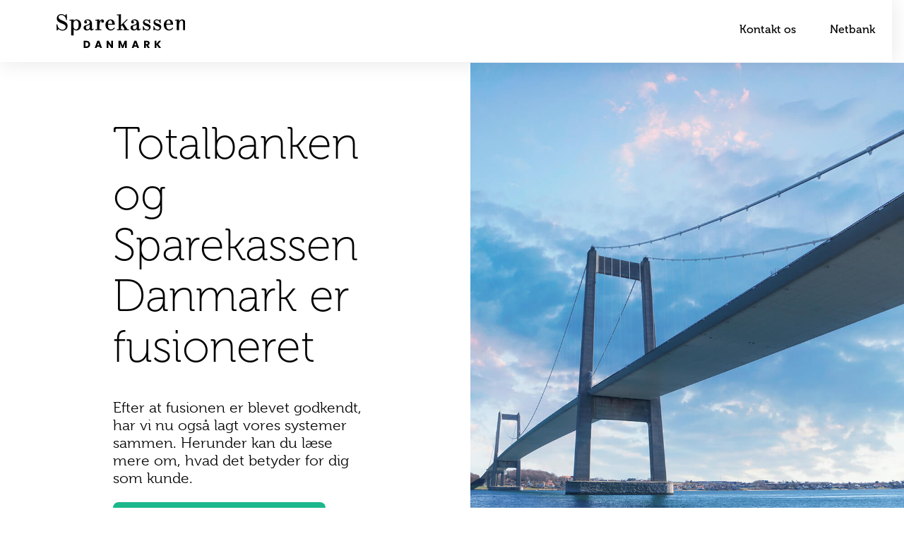

--- FILE ---
content_type: text/html; charset=utf-8
request_url: https://www.spard.dk/da/subsite/totalbanken?utm_medium=referral&utm_source=totalbanken-dk&utm_campaign=redirect
body_size: 29809
content:


<!DOCTYPE html>
<html class="neos" lang="da">
<head>
    <meta charset="utf-8" />
    <meta http-equiv="X-UA-Compatible" content="IE=edge">
    <meta http-equiv="Content-type" content="text/html; charset=utf-8">
    <meta content="width=device-width, initial-scale=1.0" name="viewport" />
<script>	window.dataLayer=window.dataLayer || [];	window.dataLayer.push(		{"pageCategory":"none","event":"pageType"}	);</script>         <style>
.main-nav {
    a:focus, button:focus {
        background-color: initial !important;
        color: currentColor !important;
        outline: none !important;
        border: none !important;
    }
}
.main-nav .nav-expand-list__link:focus {
color: currentColor !important;
}
.search-overlay .search-field input:focus { outline: none!important; border: none!important; }
</style>

<script id="CookieConsent" src="https://policy.app.cookieinformation.com/uc.js" data-culture="DA" type="text/javascript" defer></script>
<!-- Google Tag Manager -->
<script>!function(){"use strict";function l(e){for(var t=e,r=0,n=document.cookie.split(";");r<n.length;r++){var o=n[r].split("=");if(o[0].trim()===t)return o[1]}}function s(e){return localStorage.getItem(e)}function u(e){return window[e]}function A(e,t){e=document.querySelector(e);return t?null==e?void 0:e.getAttribute(t):null==e?void 0:e.textContent}var e=window,t=document,r="script",n="dataLayer",o="https://sst.spard.dk",a="",i="1hxfauzpgc",c="b=aWQ9R1RNLVBWUVg2MjJU&page=2",g="cookie",v="DYID",E="",d=!1;try{var d=!!g&&(m=navigator.userAgent,!!(m=new RegExp("Version/([0-9._]+)(.*Mobile)?.*Safari.*").exec(m)))&&16.4<=parseFloat(m[1]),f="stapeUserId"===g,I=d&&!f?function(e,t,r){void 0===t&&(t="");var n={cookie:l,localStorage:s,jsVariable:u,cssSelector:A},t=Array.isArray(t)?t:[t];if(e&&n[e])for(var o=n[e],a=0,i=t;a<i.length;a++){var c=i[a],c=r?o(c,r):o(c);if(c)return c}else console.warn("invalid uid source",e)}(g,v,E):void 0;d=d&&(!!I||f)}catch(e){console.error(e)}var m=e,g=(m[n]=m[n]||[],m[n].push({"gtm.start":(new Date).getTime(),event:"gtm.js"}),t.getElementsByTagName(r)[0]),v=I?"&bi="+encodeURIComponent(I):"",E=t.createElement(r),f=(d&&(i=8<i.length?i.replace(/([a-z]{8}$)/,"kp$1"):"kp"+i),!d&&a?a:o);E.async=!0,E.src=f+"/"+i+".js?"+c+v,null!=(e=g.parentNode)&&e.insertBefore(E,g)}();</script>
<!-- End Google Tag Manager -->
<meta name="theme-color" content="#1cb78d">
<meta name="facebook-domain-verification" content="wml157b1dobcpcyjmhw9ptsteofief" />
    <link async rel="stylesheet" href="https://fonts.googleapis.com/css2?family=Material+Symbols+Outlined:opsz,wght,FILL,GRAD@48,300,0,0" />
    <style>
.multiple-teaser-module-row-1-item .multiple-teaser-module__content--hasImage, .multiple-teaser-module-row-1-item .multiple-teaser-module__image, .multiple-teaser-module-row-1-item .bg-video-player__no-consent-image, .multiple-teaser-module-row-1-item .row__cell-item--hasVideo {
	min-height: unset;
}
@media (min-width: 1024px){
	.multiple-teaser-module-row-1-item .multiple-teaser-module__image img, .multiple-teaser-module-row-1-item .multiple-teaser-module__image video, .multiple-teaser-module-row-1-item .multiple-teaser-module__image object, .multiple-teaser-module-row-1-item .multiple-teaser-module__image picture, .multiple-teaser-module-row-1-item .bg-video-player__no-consent-image img, .multiple-teaser-module-row-1-item .bg-video-player__no-consent-image video, .multiple-teaser-module-row-1-item .bg-video-player__no-consent-image object, .multiple-teaser-module-row-1-item .bg-video-player__no-consent-image picture {
		position: relative !important;
		right: unset !important;
		bottom: unset !important;
		transform: unset !important;
		height: -webkit-fill-available !important;
	}
	.multiple-teaser-module-row-1-item .multiple-teaser-module__image img {
		max-width: 100% !important;
	}
}
</style>
    <meta property="og:type" content="website" />
    <style>
.footer-widget-area>*, .footer-contact-area>* {
    z-index: 0 !important;
}
.footer-widget-area:after, .footer-contact-area:after{
    display: none !important;
}
</style>
    <style>
.sd-youtube {
    position: relative;
    width: 100%;
    padding-top: 56.25%; /* 16:9 Aspect Ratio */
}

.sd-youtube iframe {
    position: absolute;
    top: 0;
    left: 0;
    width: 100%;
    height: 100%;
}
</style>
    <style>

.sd-life-situation-text {
    font-size: 1.5rem;
    line-height: 2rem;
}
.sd-life-situation-dropdown select {
    border: none;
    padding: 1.25rem 1.375rem;
    width: 100%;
    background-image: linear-gradient(45deg, transparent 50%, currentColor 50%),linear-gradient(135deg, currentColor 50%, transparent 50%);
    background-position: calc(100% - 21px) calc(0.5em + 20px),calc(100% - 16px) calc(0.5em + 20px);
    background-size: 5px 5px,5px 5px;
    background-repeat: no-repeat;
    -webkit-appearance: none;
    -moz-appearance: none;
}
@media (max-width: 639px){
    .text-module-a.frame.rich-text.sd-life-situation-wrapper .frame__cell .frame__cell-item {
        display: grid;
        grid-template-columns: 1fr;
        background: #e8f8f3;
        padding: 1.5rem;
        gap: 1rem;
        align-items: center;
    }
}
@media (min-width: 640px){
    .text-module-a.frame.rich-text.sd-life-situation-wrapper .frame__cell .frame__cell-item {
        display: grid;
        grid-template-columns: 2fr 1.5fr;
        background: #e8f8f3;
        padding: 2rem 3rem;
        gap: 2rem;
        align-items: center;
    }
    .sd-life-situation-dropdown {
        text-align: right;
    }
}
</style>
    <style>
.frame.benefit-list-c.sd-arrangementsoversigt .benefit-list-c__text h3 {
    font-size: 1rem;
    line-height: 1.5rem;
    font-weight: 500;
}
</style>
    <style>
    /* Tooltip container */
    .sd-tooltip-wrapper {
      position: relative;
      display: inline-block;
    }
    /* Style the icon */
    img.sd-tooltip {
      cursor: help;
      width: 1em;
      height: 1em;
      vertical-align: text-bottom;
    }
    img.sd-tooltip:focus {
      outline: 2px solid #005fcc;
      outline-offset: 2px;
    }
    /* Tooltip text */
    .sd-tooltip-text {
      position: absolute;
      bottom: 125%;
      left: 50%;
      transform: translateX(-50%);
      background-color: #333;
      color: #fff;
      padding: 6px 8px;
      border-radius: 4px;
      width: 350px;
      font-size: 0.85rem !important;
      font-weight: 300  !important;
      visibility: hidden;
      opacity: 0;
      transition: opacity 0.2s ease;
      z-index: 100;
    }
    /* Show on hover or focus */
    .sd-tooltip-wrapper:hover .sd-tooltip-text,
    .sd-tooltip-wrapper:focus-within .sd-tooltip-text {
      visibility: visible;
      opacity: 1;
    }
  </style>
  <script>
    document.addEventListener('DOMContentLoaded', function() {
      document.querySelectorAll('img.sd-tooltip').forEach(function(img) {
        const text = img.getAttribute('tooltip');
        const id   = 'sd-tooltip-' + Math.random().toString(36).substr(2, 9);

        // Set accessibility attributes
        img.setAttribute('aria-describedby', id);
        img.setAttribute('role', 'button');
        img.setAttribute('tabindex', '0');
        img.setAttribute('alt', '');

        // Wrap the <img> in a container
        const wrapper = document.createElement('span');
        wrapper.className = 'sd-tooltip-wrapper';
        img.parentNode.insertBefore(wrapper, img);
        wrapper.appendChild(img);

        // Create the tooltip element
        const tip = document.createElement('div');
        tip.className = 'sd-tooltip-text';
        tip.id = id;
        tip.setAttribute('role', 'tooltip');
        tip.textContent = text;
        wrapper.appendChild(tip);
      });
    });
  </script>
    <style>
a.sd-skiplink {
  position: absolute;
  top: 10px;
  left: 10px;
  text-decoration: none;
  background: #1cb78d;
  color: #000000;
  height: 44px;
  align-content: center;
  z-index: 9999;
  padding: 0 1rem;

  /* Hide visually but stay focusable */
  transform: translateY(-200%);
  overflow: hidden;
  white-space: nowrap;
}

a.sd-skiplink:focus {
  transform: translateY(0);
}
</style>
    <script>
  document.addEventListener('DOMContentLoaded', function () {
    setTimeout(function () {
      // Find det aktive navigationstab
      var activeTab = document.querySelector('.nav-secondary-menu__list-item.isCurrent .nav-secondary-menu__link span');
      if (activeTab) {
        var activeSegment = activeTab.textContent.toLowerCase().trim();

        // Trigger Dynamic Yield event
        triggerDynamicYieldEvent(activeSegment);
      }
    }, 500); // Forsinkelse på 500 ms
  });

  // Funktion til at sende Dynamic Yield event
  function triggerDynamicYieldEvent(segment) {
    DY.API('event', {
      name: `Active Segment: ${segment}`
    });
  }
</script>
    <style>
div.ext-nav {
    position: fixed;
    bottom: 1.25rem;
    left: 50%;
    transform: translateX(-50%);
    z-index: 10000;
    height: 50px;
    background: #fff;
    padding: 0 0.25rem;
    border-radius: 4rem;
    align-content: center;
    box-shadow: 0 0 5px hsl(0deg 0% 0% / 30%);
}
nav.ext-nav__nav {
    display: grid;
    grid-template-columns: 1fr 1fr 1fr;
}
nav.ext-nav__nav button {
    height: 44px;
    width: 44px;
    border-radius: 50%;
    background-color: transparent;
    border: none;
    cursor: pointer;
}
nav.ext-nav__nav button:hover {
    background-color:#e8f8f3;
}
button.ext-nav__btn.ext-nav__btn--back {
    background-image: url(https://www.spard.dk/-/media/sparekassendanmark/ikoner/google-material-icons/300/chevron_left.svg);
    background-repeat: no-repeat;
    background-position: center;
    background-size: 30px;
}
button.ext-nav__btn.ext-nav__btn--forward {
    background-image: url(https://www.spard.dk/-/media/sparekassendanmark/ikoner/google-material-icons/300/chevron_right.svg);
    background-repeat: no-repeat;
    background-position: center;
    background-size: 30px;
}
button.ext-nav__btn.ext-nav__btn--refresh {
    background-image: url(https://www.spard.dk/-/media/sparekassendanmark/ikoner/google-material-icons/300/refresh.svg);
    background-repeat: no-repeat;
    background-position: center;
    background-size: 30px;
}
</style>
<script>
(function () {
  document.addEventListener('DOMContentLoaded', () => {
    const params = new URLSearchParams(window.location.search);
    const isExternalNav = params.get('external-navigation') === '1';

    if (!isExternalNav) return;

    // 1. Navigationskontrol i <header>
    const header = document.querySelector('header');
    if (header && !header.querySelector('.ext-nav')) {
      const wrapper = document.createElement('div');
      wrapper.className = 'ext-nav';

      const nav = document.createElement('nav');
      nav.className = 'ext-nav__nav';
      nav.setAttribute('aria-label', 'Ekstern navigation');

      const makeBtn = (cls, label, action) => {
        const btn = document.createElement('button');
        btn.className = `ext-nav__btn ${cls}`;
        btn.type = 'button';
        btn.setAttribute('aria-label', label);
        btn.addEventListener('click', action);
        return btn;
      };

      nav.append(
        makeBtn('ext-nav__btn--back', 'Tilbage', () => history.back()),
        makeBtn('ext-nav__btn--forward', 'Frem', () => history.forward()),
        makeBtn('ext-nav__btn--refresh', 'Opdatér', () => location.reload())
      );

      wrapper.appendChild(nav);
      header.prepend(wrapper);
    }

    // 2. Tilføj param til alle interne links
    const links = document.querySelectorAll('a[href^="/"], a[href^="' + location.origin + '"]');
    links.forEach(link => {
      try {
        const url = new URL(link.href, location.origin);
        if (!url.searchParams.has('external-navigation')) {
          url.searchParams.set('external-navigation', '1');
          link.href = url.pathname + url.search + url.hash;
        }
      } catch (e) {
        console.warn('Ugyldigt link:', link.href);
      }
    });
  });
})();
</script>
    <style>
.sd-hidden-field, .sd-hidden-field-label{
    display: none !important;
}
</style>
    <script type="text/javascript">
    var firstEventCaught = false;
    	window.addEventListener('CookieInformationConsentGiven', function (e) {
                if (!firstEventCaught) {
                   firstEventCaught = true;
                   console.log('Consent not given. first page event caught, reload aborted');
                   return;
                }

    		if (CookieInformation.getConsentGivenFor('cookie_cat_marketing')) {
    			try{DYO.ActiveConsent.updateConsentAcceptedStatus(true);}
    			catch{}
    			location.reload();
    		}
    	}, false);
    
</script>
    <link rel="preconnect" href="//cdn-eu.dynamicyield.com">
    <link rel="preconnect" href="//st-eu.dynamicyield.com">
    <link rel="preconnect" href="//rcom-eu.dynamicyield.com">
    <link rel="dns-prefetch" href="//cdn-eu.dynamicyield.com">
    <link rel="dns-prefetch" href="//st-eu.dynamicyield.com">
    <link rel="dns-prefetch" href="//rcom-eu.dynamicyield.com">
    <script type="text/javascript">
        window.DY = window.DY || {};
        DY.consentIntegrationActive = true;
        DY.recommendationContext = { type: "HOMEPAGE", lng: 'da-DK' };
        DY.userActiveConsent = { accepted: false }
    </script>
    <script type="text/javascript" src="//cdn-eu.dynamicyield.com/api/9877146/api_dynamic.js"></script>
    <script type="text/javascript" src="//cdn-eu.dynamicyield.com/api/9877146/api_static.js"></script>

    
    <link href="/dist/styles/themes/sparekassendanmark/css/versioned-asset-4D4176FBBD9C1C6556388CEF91B287BF.styles.oh.css" rel="stylesheet" charset="utf-8" />
<link rel="preload" href="/-/media/sparekassendanmark/css/spardk-stylesheet.css?rev=e3977b6f4bbc47bda22a19790c9ad21d" as="style" onload="this.onload=null; this.rel='stylesheet'"><noscript><link rel="stylesheet" href="/-/media/sparekassendanmark/css/spardk-stylesheet.css?rev=e3977b6f4bbc47bda22a19790c9ad21d"></noscript>

        <title>Totalbanken og Sparekassen Danmark fusionerer | Sparekassen Danmark</title>    <meta name="description" content="Forberedelserne er i fuld gang til den it-m&#230;ssige sammenl&#230;gning, der finder sted til november." />    <link rel="canonical" href="https://www.spard.dk/subsite/totalbanken" />    <meta name="referrer" content="strict-origin-when-cross-origin" /><link rel="icon" type="image/png" href="/-/media/sparekassendanmark/logoer/favicons/sparv-16x16px.png?rev=a960ec43fae54d11a98ebcae912f30f9&amp;hash=0F69BF240B9FAE2B1847330554CF9133" sizes="16x16"><link rel="icon" type="image/png" href="/-/media/sparekassendanmark/logoer/favicons/sparv-32x32px.png?rev=8549f1b0d6fe44dd83d6c577ee536b35&amp;hash=964E7C80B597B48AFBBE59EE9898875E" sizes="32x32"><link rel="icon" type="image/png" href="/-/media/sparekassendanmark/logoer/favicons/sparv-96x96px.png?rev=475f288091dc4205996900a05a2e6b7e&amp;hash=723127E6BF396B7E12E75232F735BDB7" sizes="96x96"><link rel="icon" type="image/png" href="/-/media/sparekassendanmark/logoer/favicons/sparv-160x160px.png?rev=fd2032944f234411a01890cbc671102a&amp;hash=EA48FC0C1F68CE8DD73D8E44DE6EA6D1" sizes="160x160"><link rel="icon" type="image/png" href="/-/media/sparekassendanmark/logoer/favicons/sparv-196x196px.png?rev=6b7c57fc272141d48951471a215597e2&amp;hash=E1184F1E51B047EC34C1E7A39FE2CC75" sizes="196x196"><link rel="apple-touch-icon" sizes="57x57" href="/-/media/sparekassendanmark/logoer/favicons/device-icons/sparv-57x57px.png?rev=2a093dadf8e74f5db1bf9fd28f9eb59f&amp;hash=4963331A850BE862842809DF933790DF" /><link rel="apple-touch-icon" sizes="60x60" href="/-/media/sparekassendanmark/logoer/favicons/device-icons/sparv-60x60px.png?rev=5e017035c5d34132ad528e571367e505&amp;hash=0F869FF655BA145E91C53FEA3A79E456" /><link rel="apple-touch-icon" sizes="72x72" href="/-/media/sparekassendanmark/logoer/favicons/device-icons/sparv-72x72px.png?rev=53aebc2eb68f4c29804da8cbbc96a213&amp;hash=00F0093E8E797D2988AFAB7A511536DF" /><link rel="apple-touch-icon" sizes="76x76" href="/-/media/sparekassendanmark/logoer/favicons/device-icons/sparv-76x76px.png?rev=d6cdf6efa32b49929e2388d948611e64&amp;hash=E47C4C23B84FA8C5F220077192835948" /><link rel="apple-touch-icon" sizes="114x114" href="/-/media/sparekassendanmark/logoer/favicons/device-icons/sparv-114x114px.png?rev=5e4ab8df24e248e793fdfed7ff94b658&amp;hash=EB016FCA5B85899AE7F6C4510BF6ED53" /><link rel="apple-touch-icon" sizes="120x120" href="/-/media/sparekassendanmark/logoer/favicons/device-icons/sparv-120x120px.png?rev=221da8595c2c4820997445acc8f17985&amp;hash=6C638C4BA23B79E90BAEA46D3F44537A" /><link rel="apple-touch-icon" sizes="144x144" href="/-/media/sparekassendanmark/logoer/favicons/device-icons/sparv-144x144px.png?rev=be5353678f474dc68f83304fee09a067&amp;hash=41C60B4A76C56D656CB593CF4D77338B" /><link rel="apple-touch-icon" sizes="152x152" href="/-/media/sparekassendanmark/logoer/favicons/device-icons/sparv-152x152px.png?rev=442fb1010a9842b583c774406bd923d3&amp;hash=FE57514993E4794EF5B9F320116F59E4" /><link rel="apple-touch-icon" sizes="180x180" href="/-/media/sparekassendanmark/logoer/favicons/device-icons/sparv-180x180px.png?rev=04d2889ecd1b42509fc02048593f9edd&amp;hash=F8ABF88CB98A059362A2798E45EF2848" /><link rel="icon" type="image/png" href="/-/media/sparekassendanmark/logoer/favicons/sparv-16x16px.png?rev=a960ec43fae54d11a98ebcae912f30f9&amp;hash=0F69BF240B9FAE2B1847330554CF9133" /><meta name="msapplication-TileImage" content="/-/media/sparekassendanmark/logoer/favicons/device-icons/sparv-144x144px.png?rev=be5353678f474dc68f83304fee09a067&amp;hash=41C60B4A76C56D656CB593CF4D77338B" /><meta name="msapplication-TileColor" content="#ffffff"><meta property="og:title" content="Totalbanken og Sparekassen Danmark fusionerer" /><meta property="og:description" content="Forberedelserne er i fuld gang til den it-m&#230;ssige sammenl&#230;gning, der finder sted til november." /><meta property="og:url" content="https://www.spard.dk/subsite/totalbanken" /><meta property="og:image" content="https://www.spard.dk/-/media/sparekassendanmark/open-graph-images---1200x630px/sparekassen-danmark.jpg?rev=3bc33d013e7949c29b787f3924ccbd65&amp;hash=616E624A3F4CDD7C56A51E3AB8A75182" />
<script type="application/ld+json" id="BreadcrumbList">{"itemListElement":[{"@type":"ListItem","position":0,"item":{"@id":"/subsite/totalbanken","name":"Totalbanken og Sparekassen Danmark fusionerer","image":null}}],"@context":"http://schema.org","@type":"BreadcrumbList"}</script>
<script type="application/json" id="neos">{"pagemode":"","applicationInsights":{"enabled":true,"config":{"enableCorsCorrelation":true,"correlationHeaderDomains":["*.*.sdc.dk","*.*.sdc.eu"],"instrumentationKey":"9f055850-1fc2-4be2-bb51-7766b1609811","isCookieUseDisabled":true},"operationId":"6c93ce035ea4c1ef996b0ef1e0879e22","sdcSessionId":null},"assets":{"spriteUrl":"/dist/styles/assets/svgsprite/versioned-asset-5081283DD71DE1A97DDBC9673D254502.icons.svg"},"app":{"modulePath":"/dist/js/","nameSpace":"SDCNEoS","clearingNumber":"9070","version":"151.0.0-rc.109_994108"},"api":{"cacheAdapter":"sessionStorage","cacheTimeoutDefault":300000,"cookieName":"sdc_token","cookieTimeout":300,"signing":{"baseUrl":"https://azure-sign-p1.sdc.dk"},"services":{"baseUrl":"https://api-proxy-neos.sdc.eu","subscriptionKey":"0515a3c47acc472ba340219c0a24628a","testEnvironmentSuffix":"","rsa":{"rsaPublicKey":"[base64]","publicKeyVersion":1}},"auth":{"baseUrl":"https://auth.sdc.dk","subscriptionKey":"","cookieName":"sdc_auth"}},"customerPreferenceDefaults":{"privateShowReconciliation":false,"businessShowReconciliation":true,"accountOverviewLayout":"list","shortcuts":["38484EB1C39043FBAA64FD9D7A2D49E5","CB168A91BC254CED982176D017F2B10A"]},"locale":{"language":"da","languageTag":"da-DK","countryCode":"DK"}}</script>
<script type="application/json" id="NavigationProps">{"path":"language-da|588B11A7B76E49A3806197426EA9FEBD|6D4C41B2A42C4BF3B831BA695F324DA3"}</script>
</head>
<body class="header-static ">
        <!-- SparD -->
    <noscript><iframe src="https://sst.spard.dk/ns.html?id=GTM-PVQX622T" height="0" width="0" style="display:none;visibility:hidden"></iframe></noscript>
    <a href="#main-content" class="sd-skiplink" tabindex="1">Gå til indhold</a>

    <div id="main-container">
        <header class="header-static">
            

            <div id="react_0HNIUTNEDGOSL"><div class="campaign-nav-small-wrap campaign-nav-small-wrap--isScrollingUp"><nav class="campaign-nav-small navigation-hidable"><div class="campaign-nav-small-menu"><div class="campaign-nav-small-menu__content" id="campaign-menu" aria-hidden="true"><div class="campaign-nav-small-menu__listwrap"><div class="campaign-nav-small-menu__nav"><ul><li class="campaign-nav-small-list__item level-0"><a class="campaign-nav-small-list__link" href="/om-sparekassen/afdelinger/privatafdelinger" target="_blank"><span class="campaign-nav-small-list__link-text">Kontakt os</span></a></li><li class="campaign-nav-small-list__item level-0"><a class="campaign-nav-small-list__link" href="/login" target="_blank"><span class="campaign-nav-small-list__link-text">Netbank</span></a></li></ul></div></div></div></div><div class="campaign-nav-small-logo_wrapper"><div class="campaign-nav-small-logo campaign-nav-small-logo--primary campaign-nav-small-logo--primaryOnly"><a href="/" title="Sparekassen Danmark" target="" class="campaign-nav-logo__link"><img loading="lazy" src="/-/media/sparekassendanmark/spard-svg.svg?rev=88e4b2420c724ae081b33c3beff0634c" alt="Sparekassen Danmark" title="Sparekassen Danmark" class="campaign-nav-logo-img"/></a></div><div class="campaign-nav-small-logo campaign-nav-small-logo--secondary"><img loading="lazy" src="" alt="" title="" class="campaign-nav-logo-img"/></div></div><div class="campaign-nav-menu-toggle"><button type="button" class="campaign-nav-menu-toggle__button" aria-haspopup="true" aria-expanded="false" aria-controls="campaign-nav-menu" role="menuitem"><span class="icon-1"><svg viewBox="0 0 32 32" class="icon icon_28_burger-menu" preserveAspectRatio="xMidYMid" focusable="false" data-testid="icon_28_burger-menu" role="img"><use xmlns:xlink="http://www.w3.org/1999/xlink" xlink:href="#icon_28_burger-menu"></use></svg></span><span class="icon-2"><svg viewBox="0 0 32 32" class="icon icon_28_close" preserveAspectRatio="xMidYMid" focusable="false" data-testid="icon_28_close" role="img"><use xmlns:xlink="http://www.w3.org/1999/xlink" xlink:href="#icon_28_close"></use></svg></span></button></div></nav></div></div><script type='application/json' data-react-setup>{"component":"SDCNEoS.views.CampaignNavigation","domId":"react_0HNIUTNEDGOSL","props":{"contextModel":{"primaryLinksConfig":{"label":null,"target":null,"type":null,"content":null,"ShortId":"3F0ED615C2C44049B4F7714415A29821","url":"/subsite/totalbanken/_local/campaign-navigation","links":[{"label":"Kontakt os","target":"_blank","type":"link","links":null,"content":null,"ShortId":"","url":"/om-sparekassen/afdelinger/privatafdelinger"},{"label":"Netbank","target":"_blank","type":"link","links":null,"content":null,"ShortId":"","url":"/login"}]},"labels":null,"primaryLogo":{"imgAlt":"Sparekassen Danmark","title":"Sparekassen Danmark","href":"/","target":"","imgSrc":"/-/media/sparekassendanmark/spard-svg.svg?rev=88e4b2420c724ae081b33c3beff0634c"},"secondaryLogo":{"imgAlt":"","title":"","href":"","target":"_self","imgSrc":""}}}}</script><div id="react_0HNIUTNEDGOSM"></div><script type='application/json' data-react-setup>{"component":"SDCNEoS.views.ServiceMessageView","domId":"react_0HNIUTNEDGOSM","props":{"contextModel":{"serviceMessages":[]}}}</script>
        </header>
        <main role="main" id="main-content">
            
            <div class="frame hero-module-campaign  "    data-tracking-topic="campaign-hero" data-tracking-context="{}">        <link rel="preload" as="image" href="/-/media/sparekassendanmark/4x3---1600x1200px/subsite/fusion-med-totalbanken/lillebaelt---4x3---istock-1390818716.jpg?rev=68f8b58da54d410a93e4e9f8322e3320&amp;mh=1600&amp;hash=D5F0BCF60FA02B8B791EE7923EEA409C">    <!-- .invert toggle-->    <div class="frame__cell">        <div class="frame__cell-item hero-module-campaign__content">            <div                class="hero-module-campaign__content-frame ">                        <h1 class="hero-module-campaign__title">Totalbanken og Sparekassen Danmark er fusioneret</h1>                    <div class="hero-module-campaign__text">                        <p>Efter at fusionen er blevet godkendt, har vi nu også lagt vores systemer sammen. Herunder kan du læse mere om, hvad det betyder for dig som kunde.</p><a href="#faq" class="btn btn--default btn--primary" data-tracking-action="PersonalisationEvent" data-tracking-value="" >            <span class="btn__text">G&#229; til sp&#248;rgsm&#229;l og svar</span></a>                        <div class="hero-module-campaign__cta">                        </div>                    </div>            </div>        </div>        <div class="frame__cell-item hero-module-campaign__image ">            <!-- ".focus-" select -->                <picture>                    <source media="(min-width: 1024px)" srcset="/-/media/sparekassendanmark/4x3---1600x1200px/subsite/fusion-med-totalbanken/lillebaelt---4x3---istock-1390818716.jpg?rev=68f8b58da54d410a93e4e9f8322e3320&amp;mh=1600&amp;hash=D5F0BCF60FA02B8B791EE7923EEA409C">                    <source srcset="/-/media/sparekassendanmark/4x3---1600x1200px/subsite/fusion-med-totalbanken/lillebaelt---4x3---istock-1390818716.jpg?rev=68f8b58da54d410a93e4e9f8322e3320&amp;mw=500&amp;hash=E6E8FC20EBF31F793EE7EF65F6C9ECFC">                    <img src="/-/media/sparekassendanmark/4x3---1600x1200px/subsite/fusion-med-totalbanken/lillebaelt---4x3---istock-1390818716.jpg?rev=68f8b58da54d410a93e4e9f8322e3320&amp;mh=1600&amp;hash=D5F0BCF60FA02B8B791EE7923EEA409C" alt="Lilleb&#230;ltsbroen" title="">                </picture>        </div>    </div></div>    <div class="frame spacer"></div><div class="text-module-b frame rich-text   ">    <div class="frame__cell">        <div class="frame__cell-item">            <div class="text-module-b__content">                <h2>Sammenl&aelig;gningen er nu gennemf&oslash;rt</h2>
<br />
Sparekassen Danmark og Totalbanken har nu lagt vores systemer sammen. <br />
<br />
For dig som kunde betyder det, at du har f&aring;et nye kontonumre, og at du skal v&aelig;nne dig til en ny net- og mobilbank.<br />
<br />
Herunder kan du l&aelig;se mere om, hvad du som kunde skal v&aelig;re opm&aelig;rksom p&aring; i den kommende tid.<br />            </div>            <aside class="text-module-b__infobox">                <!-- SIMPLE WYSIWYG START-->                <h2>Har du sp&oslash;rgsm&aring;l til fusionen?</h2>
<br />
Hvis du har sp&oslash;rgsm&aring;l eller &oslash;nsker yderligere oplysninger, er du altid velkommen til at kontakte os direkte.<br />
<br />
<h3>
Afdelinger</h3>
<br />
<a class="simplelink" href="/om-sparekassen/afdelinger/privatafdelinger" title="Find afdelinger og medarbejdere i Sparekassen Danmark">Find afdeling</a><br />
<br />
<h3>Sp&oslash;rgsm&aring;l og svar</h3>
<br />
Under afsnittet "Sp&oslash;rgsm&aring;l og svar" kan du finde svar p&aring; de oftest stillede sp&oslash;rgsm&aring;l. Afsnittet opdateres l&oslash;bende med nye informationer.<br />
<br />
<a href="#faq" class="simplelink">G&aring; til "Sp&oslash;rgsm&aring;l og svar"</a>                <!-- SIMPLE WYSIWYG END-->            </aside>        </div>    </div></div>    <div class="frame spacer"></div><div id="react_0HNIUTNDO3IEA"></div><script type='application/json' data-react-setup>{"component":"SDCNEoS.views.VideoPlayer","domId":"react_0HNIUTNDO3IEA","props":{"config":{"formFields":[]},"contextModel":{"videoUrl":"https://www.youtube.com/embed/VsKzlCn1CG4?rel=0\u0026showinfo=0\u0026wmode=transparent","playVideo":"Afspil video","pauseVideo":"Sæt video på pause","autoplay":false,"noConsentImageSrc":null,"noConsentImageSmallSrc":null,"noConsentImageAltText":null,"hasConsent":false},"errors":{}}}</script>    <div class="frame spacer"></div><div class="text-module-a frame rich-text   " data-tracking-topic="text-block-a" data-tracking-context="{}">    <div class="frame__cell">        <div class="frame__cell-item">            <h2 style="text-align: center; text-align: center; font-size: 2.2rem;">Nyt kontonummer &ndash; hvad s&aring;?</h2>
<br />
<preamp style="text-align: center;">Vi g&oslash;r alt for, at overgangen til dine nye kontonumre bliver s&aring; gnidningsfri som mulig. Der er dog et par ting, vi ikke kan g&oslash;re p&aring; dine vegne. Se her, hvad du selv skal huske, n&aring;r du f&aring;r nye kontonumre.</preamp>        </div>    </div></div>    <div class="frame spacer"></div><div class="two-column-module frame    ">
    <div class="frame__cell">
        <div class="frame__cell-item">
            <div class="two-column-module__content">
                <div class="rich-text">    <div style="background: #f7f4f1; padding: 2rem;">
<h3>Privatkunde</h3>
<br />
<h4>Du skal selv s&oslash;rge for at:</h4>
<br />
<ul>
    <li>Opdatere modtagerkonto i MobilePay</li>
    <li>&AElig;ndre dine kontooplysninger ved:</li>
    <ul>
        <li>Arbejdsgiver (medmindre du er offentligt ansat)</li>
        <li>Din udlejer</li>
        <li>Sygeforsikringen Danmark</li>
        <li>Andre personer/virksomheder, som overf&oslash;rer penge til dig</li>
    </ul>
</ul>
</div></div>
            </div>
            <div class="two-column-module__content">
                <div class="rich-text">    <div style="background: #f7f4f1; padding: 2rem;">
<h3>Erhvervskunde</h3>
<br />
<h4>Du skal selv s&oslash;rge for at:</h4>
<br />
<ul>
    <li>Opdatere modtagerkonto i MobilePay</li>
    <li>&AElig;ndre dit kontonummer i:</li>
    <ul>
        <li>Overf&oslash;rselsservice</li>
        <li>Fakturaer (fakturalayout)</li>
        <li>L&oslash;nsystem</li>
        <li>Dankortindl&oslash;sning</li>
        <li>International kortindl&oslash;sning (Nets, Worldline mv.)</li>
    </ul>
</ul>
<br />
<br />
</div></div>
            </div>
        </div>
    </div>
</div><div class="text-module-a frame rich-text   " data-tracking-topic="text-block-a" data-tracking-context="{}">    <div class="frame__cell">        <div class="frame__cell-item">            <h3>Vi s&oslash;rger til geng&aelig;ld for at:</h3>
<br />
<ul>
    <li>&AElig;ndre kontonummer p&aring; din NemKonto</li>
    <li>&AElig;ndre alle dine faste overf&oslash;rsler</li>
    <li>Tilkoble dine betalingsserviceaftaler til dit nye kontonummer (v&aelig;r opm&aelig;rksom p&aring;, at dine betalingsserviceaftaler f&oslash;rst bliver tilkoblet den rette konto onsdag den 13. november)</li>
</ul>
<br />
<h4>Men bare rolig &hellip;</h4>
<p>
<br />
Skulle du modtage betalinger til dit gamle kontonummer, s&oslash;rger vi for at videresende dem til dit nye kontonummer i en periode. Dog er der f&oslash;lgende undtagelser:</p>
<ul>
    <li>Betalinger fra andre kunder i Sparekassen Danmark</li>
    <li>Betalinger fra kunder i Danske Bank</li>
    <li>Alle straksoverf&oslash;rsler.</li>
</ul>
<br />
I disse tre tilf&aelig;lde skal det nye kontonummer anvendes.        </div>    </div></div>    <div class="frame spacer"></div><div class="text-module-a frame rich-text   " data-tracking-topic="text-block-a" data-tracking-context="{}">    <div class="frame__cell">        <div class="frame__cell-item">            <h2 style="text-align: center; text-align: center; font-size: 2.2rem;">Kom godt i gang med netbank</h2>
<br />
<preamp style="text-align: center;">Herunder kan du se videoer, som hj&aelig;lper dig med at komme godt i gang med din nye netbank.</preamp>
<br />
<br />        </div>    </div></div><div class="frame benefit-list-c " data-tracking-topic="product-service-module" data-tracking-context="{}">    <div class="frame__cell">        <div class=" frame__cell-item benefit-list-c__wrapper">                        <link rel="preload" as="image" href="/-/media/sparekassendanmark/16x9---1600x900px/subsite/fusion-med-totalbanken/kontobevgelser.jpg?rev=b9d185d6b481443d935463f0500e05a1&amp;mw=300&amp;hash=E199E844D65DFC7D4AE0A8BBBF70B3DC">                        <div class="benefit-list-c__item    "><a href="/subsite/totalbanken/introvideo-kontooversigt" class="js-modal" data-tracking-action="PersonalisationEvent" data-tracking-value="" >                                <div class="benefit-list-c__item-inner">                                    <div class="benefit-list-c__image">                                            <img src="/-/media/sparekassendanmark/16x9---1600x900px/subsite/fusion-med-totalbanken/kontobevgelser.jpg?rev=b9d185d6b481443d935463f0500e05a1&amp;mw=300&amp;hash=E199E844D65DFC7D4AE0A8BBBF70B3DC" alt="" title="">                                    </div>                                    <div class="benefit-list-c__text">                                        <div>                                            <h3>Gennemgang af kontooversigten i netbank</h3>                                        </div>                                                                            </div>                                </div></a>                        </div>                        <link rel="preload" as="image" href="/-/media/sparekassendanmark/16x9---1600x900px/subsite/fusion-med-totalbanken/betalingsfiler.jpg?rev=54ac4a001b6e4c7f8dd495fd874a74d9&amp;mw=300&amp;hash=548AD0F0BA70274D97FFDDADCD39DACD">                        <div class="benefit-list-c__item    "><a href="/subsite/totalbanken/introvideo-betalingsfil" class="js-modal" data-tracking-action="PersonalisationEvent" data-tracking-value="" >                                <div class="benefit-list-c__item-inner">                                    <div class="benefit-list-c__image">                                            <img src="/-/media/sparekassendanmark/16x9---1600x900px/subsite/fusion-med-totalbanken/betalingsfiler.jpg?rev=54ac4a001b6e4c7f8dd495fd874a74d9&amp;mw=300&amp;hash=548AD0F0BA70274D97FFDDADCD39DACD" alt="" title="">                                    </div>                                    <div class="benefit-list-c__text">                                        <div>                                            <h3>Import af betalingsfil i netbank</h3>                                        </div>                                                                            </div>                                </div></a>                        </div>                        <link rel="preload" as="image" href="/-/media/sparekassendanmark/16x9---1600x900px/subsite/fusion-med-totalbanken/betaling---manuel.jpg?rev=274caa9b59c847269cba16cd4155bfe6&amp;mw=300&amp;hash=B0361C3F984326A41C4DAE41084BC4BC">                        <div class="benefit-list-c__item    "><a href="/subsite/totalbanken/introvideo-betaling" class="js-modal" data-tracking-action="PersonalisationEvent" data-tracking-value="" >                                <div class="benefit-list-c__item-inner">                                    <div class="benefit-list-c__image">                                            <img src="/-/media/sparekassendanmark/16x9---1600x900px/subsite/fusion-med-totalbanken/betaling---manuel.jpg?rev=274caa9b59c847269cba16cd4155bfe6&amp;mw=300&amp;hash=B0361C3F984326A41C4DAE41084BC4BC" alt="" title="">                                    </div>                                    <div class="benefit-list-c__text">                                        <div>                                            <h3>Lav en betaling i netbank</h3>                                        </div>                                                                            </div>                                </div></a>                        </div>        </div>    </div></div><div class="text-module-a frame rich-text   " data-tracking-topic="text-block-a" data-tracking-context="{}">    <div class="frame__cell">        <div class="frame__cell-item">            <div style="width: center; text-align: center;">Du kan f&aring; mere hj&aelig;lp til b&aring;de net- og mobilbank under vores Hj&aelig;lp og support-omr&aring;de p&aring; vores hjemmeside.<br />
<br />
<a href="/selvbetjening/hjaelp-og-support/hjaelp-og-support---netbank" target="_blank" class="simplebutton">F&aring; hj&aelig;lp til netbank</a> <a href="/selvbetjening/hjaelp-og-support/hjaelp-og-support---mobilbank" target="_blank" class="simplebutton">F&aring; hj&aelig;lp til mobilbank</a></div>        </div>    </div></div>    <div class="frame spacer"></div>    <span id="faq" class="anchor-module"></span><div class="text-module-a frame rich-text   " data-tracking-topic="text-block-a" data-tracking-context="{}">    <div class="frame__cell">        <div class="frame__cell-item">            <h2 style="text-align: center; text-align: center; font-size: 2.2rem;">Spørgsmål og svar</h2>
<br><preamp style="text-align: center;">Herunder kan du læse mere om fusionen, og om hvad den konkret betyder for dig som kunde. Afsnittet opdateres løbende med nye informationer.</preamp>
<br>
<br>        </div>    </div></div>    <div class="frame spacer"></div><div class="frame accordion-a ">    <div class="frame__cell">        <div class="frame__cell-item">            <div class="accordion-a__wrapper">                                    <h2 class="accordion-a__title">Hvad betyder det for mig?</h2>                                            <details class="accordion " >                                <summary class="accordion__summary">Vigtig information om din netbank                                </summary>                                <div class="accordion__content rich-text">                                    <p>I weekenden den 9.-10. november 2024 l&aelig;gger vi Totalbanken og Sparekassen Danmarks IT-systemer sammen. IT-sammenl&aelig;gningen medf&oslash;rer nogle &aelig;ndringer, som du skal forholde dig til senest fredag den 8. november 2024 kl. 14.</p>
<p ><strong>Udbakke</strong><br />
Betalinger, som ligger i din udbakke og afventer godkendelse, er det ikke muligt at flytte med over i din nye netbank.<br />
Du har derfor to muligheder:<br />
1.<span> </span>Du kan godkende alle betalinger (ogs&aring; fremtidige), som ligger i udbakken<br />
2.<span> </span>Du kan eksportere dataene med henblik p&aring; manuelt at genetablere dem i din nye netbank</p>
<p ><strong>Posteringstekster</strong><br />
Hvis du har registreret egen posteringstekst p&aring; transaktioner i netbanken, kommer disse ikke med over i den nye netbank.<br />
Du kan derfor med fordel eksportere eller udskrive relevante kontobev&aelig;gelser fra netbanken.</p>
<p ><strong>Etiketter</strong><br />
I Totalbankens Netbank har det v&aelig;ret muligt at v&aelig;lge en &rsquo;Etikette&rsquo; p&aring; posteringer. Denne mulighed findes ikke i din nye Netbank.<br />
Du kan derfor udskrive kontobev&aelig;gelser, s&aring; du stadig har data p&aring; disse etiketter.</p>
<p ><strong>Open Banking</strong><br />
Opkoblingen til at hente saldo og posteringer om Totalbanken-konti fra en Netbank fra tredjepartssystemer fx Economics eller fra et andet pengeinstitut oph&oslash;rer i forbindelse med IT-sammenl&aelig;gningen. Fra den 11. november 2024 kan opkoblingen genetableres via din samarbejdspartner.</p>
<p ><strong>Brug for hj&aelig;lp?</strong><br />
Har du brug for hj&aelig;lp, kan du kontakte vores Kundeservice alle hverdage mellem kl. 8.00 og 20.00 samt kl. 8.00 og 18.00 i weekenden. Kundeservice kan kontaktes p&aring; telefon 8222 9550.</p>                                </div>                            </details>                            <details class="accordion " >                                <summary class="accordion__summary">Får jeg nogen VP-meddelelser?                                </summary>                                <div class="accordion__content rich-text">                                    I forbindelse med flytningen af depoterne fra Totalbanken til Sparekassen Danmark er ops&aelig;tningen blevet &aelig;ndret. Det medf&oslash;rer, at der sendes en depotmeddelelse til dig. <br />
<br />
Der er ingen omkostninger forbundet med &aelig;ndringen, og dine vilk&aring;r er u&aelig;ndrede. <br />                                </div>                            </details>                            <details class="accordion " >                                <summary class="accordion__summary">Skal jeg have nye betalingskort?                                </summary>                                <div class="accordion__content rich-text">                                    Ja,&nbsp;dine kort forventes at blive udskiftet i f&oslash;rste halv&aring;r 2025, men vil indtil da fungere, som de plejer. V&aelig;r opm&aelig;rksom p&aring;, at det fortsat er dit gamle kontonummer, som st&aring;r p&aring; bagsiden. F&aring;r du brug for at finde dit nye kontonummer, kan du se det i net- og mobilbanken.                                </div>                            </details>                            <details class="accordion " >                                <summary class="accordion__summary">Beholder jeg mit kontonummer?                                </summary>                                <div class="accordion__content rich-text">                                    <p>Nej, n&aring;r vi l&aelig;gger vores systemer sammen, vil du f&aring; tildelt nye kontonumre. Onsdag den 2. oktober modtog du et brev i e-Boks, hvori du kan se en oversigt over dine nye kontonumre.<br />
<br />
V&aelig;r opm&aelig;rksom p&aring;, at alle dine konti ikke fremg&aring;r af brevet. Vi har for eksempel frasorteret l&aring;n, ligesom du kun kan se konti, som du er prim&aelig;r ejer af. Hvis du for eksempel skulle mangle din l&oslash;nkonto, kan du med fordel sp&oslash;rge din &aelig;gtef&aelig;lle/samlever, om kontoen fremg&aring;r p&aring; hans/hendes oversigt.<br />
<br />
Alle dine konti vil samtidigt &aelig;ndre registreringsnummer fra "6880" til <strong>"9070"</strong>.<br />
<br />
V&aelig;r opm&aelig;rksom p&aring;, at vi som udgangspunkt videref&oslash;rer betalinger, der sendes til dit gamle kontonummer, til dit nye kontonummer. Dog er der f&oslash;lgende undtagelser:<br />
<br />
</p>
<ul>
    <li>Betalinger fra andre kunder i Sparekassen Danmark</li>
    <li>Betalinger fra kunder i Danske Bank</li>
    <li>Alle straksoverf&oslash;rsler.</li>
</ul>
<br />
I disse tre tilf&aelig;lde skal det nye kontonummer anvendes.                                </div>                            </details>                            <details class="accordion " >                                <summary class="accordion__summary">Får jeg en ny rådgiver?                                </summary>                                <div class="accordion__content rich-text">                                    Nej, du vil stadig have din samme personlige r&aring;dgiver.                                </div>                            </details>                            <details class="accordion " >                                <summary class="accordion__summary"> Ændres mine vilkår?                                </summary>                                <div class="accordion__content rich-text">                                    Dine kontovilk&aring;r forts&aelig;tter u&aelig;ndret. Den nye prisbog, som er g&aelig;ldende fra mandag den 11. november 2024, kan du finde <a href="/-/media/sparekassendanmark/pdf/om-sparekassen/politikker-og-vilkaar/kundevilkaar/rentesatser-og-priser/priser-for-serviceydelser/priser-for-serviceydelser---1-oktober-2024.pdf?rev=acc48556cb3e42e49702b3dcab5617d1&amp;hash=85F5F27D43AF101D00843AF78331BA06" target="_blank" title="Link til Priser for serviceydelser pr. 1. oktober 2024 i PDF-format">her</a><br />
V&aelig;r opm&aelig;rksom p&aring;, at de viste priser g&aelig;lder i den &oslash;vrige del af Sparekassen Danmark fra tirsdag den 1. oktober 2024.<br />
<br />
<a class="simplelink" href="/om-sparekassen/kundevilkaar/priser-og-rentesatser" target="_blank">Se vilk&aring;r</a>                                </div>                            </details>                            <details class="accordion " >                                <summary class="accordion__summary">Kan jeg bruge min net- og mobilbank, som jeg plejer?                                </summary>                                <div class="accordion__content rich-text">                                    Ja, du vil frem til fredag den 8. november fortsat kunne benytte din net- og mobilbank, helt som du plejer.<br />
<br />
<strong>VIGTIGT: </strong>Fra fredag den 8. november kl. 16.00 til mandag morgen den 11. november vil du IKKE kunne tilg&aring; din net- og mobilbank.<br />
<br />
Der vil desuden v&aelig;re lukket for handel med v&aelig;rdipapirer i en periode. L&aelig;s mere under afsnittet <strong>"Kan jeg handle v&aelig;rdipapirer, som jeg plejer?"</strong><br />
<br />
<a class="simplelink" href="/login" target="_blank">Find din nye netbank her</a><br />
<br />
<strong>NB!</strong> Hvis du har tilf&oslash;jet netbanken til dine favoritter, skal du v&aelig;re opm&aelig;rksom p&aring;, at linket ikke l&aelig;ngere virker fra mandag den 11. november 2024. Du skal derfor tilg&aring; netbanken via <a href="/" target="_blank">www.spard.dk</a>.                                </div>                            </details>                            <details class="accordion " >                                <summary class="accordion__summary">Skal jeg downloade en ny mobilbank-app?                                </summary>                                <div class="accordion__content rich-text">                                    Ja, din nuv&aelig;rende mobilbank-app stopper med at virke fra fredag den 8. november 2024. Du skal derfor downloade Sparekassen Danmarks mobilbank-app i App Store eller Google Play.<br />
&nbsp;<br />
<strong>S&oslash;g p&aring; "Sparekassen Danmark" og kig efter dette ikon:</strong><br />
<br />
<img src="/-/media/sparekassendanmark/ikoner/app-ikoner/mobilbank-ikon.png?h=80&amp;w=80&amp;rev=f09f13ba83094958bdcdb0a992bfe669&amp;hash=E79A9AE992430979B8ACD3AF79CB8B17" style="height:80px; width:80px;" alt="Sparekassen Danmarks Mobilbank" /><br />
<img src="/-/media/sparekassendanmark/diverse/app-store-buttons/app-store-badge.svg?rev=e45ef267ce40450e8c7c602df86a0595&amp;hash=76D4217589F3F6F3763AFB8DC418746C" style="height: 48px;" alt="Download i Appstore" />
<img src="/-/media/sparekassendanmark/diverse/app-store-buttons/google-play-badge.svg?rev=09521bffc1fb407987f229fc8f8f31c4&amp;hash=0385E8E88BC71F4C851E6E1E872AFB36" style="height: 48px;" alt="Download på Google Play" /><br />
For at komme i gang med din nye mobilbank-app skal du blot logge p&aring; med dit MitID, og s&aring; er du i gang. Det kan du g&oslash;re fra mandag den 11. november 2024.<br />                                </div>                            </details>                            <details class="accordion " >                                <summary class="accordion__summary">Kan jeg bruge Apple Pay og Google Pay, som jeg plejer?                                </summary>                                <div class="accordion__content rich-text">                                    Ja, hvis du allerede har tilf&oslash;jet dit betalingskort til din wallet, kan du anvende Apple Pay og Google Pay, helt som du plejer &ndash; ogs&aring; efter sammenl&aelig;gningen af vores systemer.                                </div>                            </details>                            <details class="accordion " >                                <summary class="accordion__summary">Kan jeg bruge MobilePay, som jeg plejer?                                </summary>                                <div class="accordion__content rich-text">                                    Ja, du kan bruge MobilePay, som du plejer. Husk dog at opdatere din modtagerkonto mandag morgen den 11. november.                                </div>                            </details>                            <details class="accordion " >                                <summary class="accordion__summary">Kan jeg fortsat bruge KONTANTENS automater?                                </summary>                                <div class="accordion__content rich-text">                                    I forbindelse med den tekniske sammenl&aelig;gning hjemtager vi driften, serviceringen og vedligeholdelsen af pengeautomater i de tidligere Totalbanken-afdelinger. Disse pengeautomater har tidligere v&aelig;ret en del af KONTANTEN.<br />
<br />
Det f&aring;r den konsekvens, at der i perioden fra torsdag den 24. oktober 2024 og frem til mandag den 11. november 2024 ikke kan foretages indbetalinger i pengeautomaterne. N&aring;r den tekniske sammenl&aelig;gning er gennemf&oslash;rt, vil pengeautomaterne igen fungere som hidtil.<br />
<br />
Har du behov for at foretage indbetalinger i denne periode, kan du anvende de &oslash;vrige pengeautomater i KONTANTEN-samarbejdet. Du er ogs&aring; velkommen til at kontakte din lokale afdeling for hj&aelig;lp.                                </div>                            </details>                            <details class="accordion " >                                <summary class="accordion__summary">Kan jeg beholde mine forsikringer i Privatsikring?                                </summary>                                <div class="accordion__content rich-text">                                    Ja, dine forsikringer forts&aelig;tter u&aelig;ndret.                                </div>                            </details>                            <details class="accordion " >                                <summary class="accordion__summary">Kan jeg handle værdipapirer, som jeg plejer?                                </summary>                                <div class="accordion__content rich-text">                                    Du kan ikke handle med v&aelig;rdipapirer fra tirsdag den 5. november 2024 til og med fredag den 8. november 2024.<br />
<br />
Al adgang til handel gennem sparekassen lukker, n&aring;r b&oslash;rsen lukker mandag den 4. november 2024 kl. 17.00.<br />
<br />
K&oslash;bs- og salgsordrer bliver slettet mandag den 4. november 2024 kl. 17.00. N&aring;r vi igen &aring;bner for handel mandag den 11. november, vil slettede ordrer ikke blive genetableret.<br />
<br />
Du vil efter fusionen f&aring; fuld adgang til sparekassens investeringsunivers, som er udviklet i samarbejde med SAXO Bank. <a href="/selvbetjening/hjaelp-og-support/hjaelp-og-support---investering" target="_blank">Find vejledninger til brug af l&oslash;sningen her</a>. <br />
<br />
Har du sp&oslash;rgsm&aring;l til v&aelig;rdipapirhandel i ovenst&aring;ende periode, kan du kontakte <a href="/om-sparekassen/afdelinger/stabsafdelinger/investering-og-private-banking" target="_blank">sparekassens investeringscenter</a>.                                </div>                            </details>                            <details class="accordion " >                                <summary class="accordion__summary">Kan jeg fortsat tilgå mit Online budget?                                </summary>                                <div class="accordion__content rich-text">                                    Du kan desv&aelig;rre ikke l&aelig;ngere tilg&aring; dit Online budget. Derfor vil det v&aelig;re en god ide at tage en kopi af dit budget, inden adgangen til systemet forsvinder. <br />
<br />
I sparekassen arbejder vi p&aring; en digital budgetplatform, som skal lettere hverdagen for vores kunder. Indtil den er klar, kan du benytte dette&nbsp;<a href="/produkter/konti-og-opsparing/budgetkonto" target="_blank" title="Link til budgetskema">skema</a>.<br />                                </div>                            </details>                            <details class="accordion " >                                <summary class="accordion__summary">Kan jeg overføre penge til udlandet?                                </summary>                                <div class="accordion__content rich-text">                                    Mandag den 4. november kl. 17.00 lukkes der for udenlandske overf&oslash;rsler via netbanken. <br />
&nbsp;<br />
Hvis du har et akut behov for at overf&oslash;re penge til udlandet, kan du kontakte sparekassen for hj&aelig;lp.<br />
<br />
<a class="simplelink" href="/om-sparekassen/afdelinger/privatafdelinger" target="_self">Find afdelinger og medarbejdere</a>                                </div>                            </details>                            <details class="accordion " >                                <summary class="accordion__summary">Kan jeg modtage penge fra udlandet?                                </summary>                                <div class="accordion__content rich-text">                                    Pr. 9. november 2024 deaktiveres Totalbankens <strong>SWIFT/BIC BAAADK21</strong> og erstattes af <strong>VRAADK21</strong> tilh&oslash;rende Sparekassen Danmark.<br />
<strong><br />
Det f&aring;r m&aring;ske betydning for dine fremtidige overf&oslash;rsler til og fra udlandet.<br />
</strong><br />
I perioden fra 9. november til 10. december:<br />
<br />
<p>&nbsp;</p>
<ul>
    <li>Overf&oslash;rsler sendt til <strong>BAAADK21</strong> fra lande, der benytter IBAN bliver automatisk routet videre og vil ramme din nye konto korrekt, uden du skal g&oslash;re noget.<br />
    <br />
    </li>
    <li>Overf&oslash;rsler sendt til <strong>BAAADK21</strong> fra lande, der ikke benytter IBAN*. Her b&oslash;r du sikre dig, at afsender benytter Sparekassen Danmarks <strong>SWIFT/BIC VRAADK21</strong>.</li>
</ul>
<p>
<br />
Det g&aelig;lder f&oslash;lgende lande:<br />
<br />
* <em>USA, Canada, Australien, New Zealand, Hong Kong, Indien, Mexico, Japan, Sydafrika, Singapore, Sydkorea, Kina, Brasilien, Thailand, Filippinerne, Taiwan</em><br />
<br />
Har du sp&oslash;rgsm&aring;l, eller er du i tvivl om, hvordan denne &aelig;ndring p&aring;virker dig, er du altid velkommen til at kontakte din r&aring;dgiver.</p>                                </div>                            </details>                            <details class="accordion " >                                <summary class="accordion__summary">Kan jeg fortsat bruge Young Money?                                </summary>                                <div class="accordion__content rich-text">                                    Hvis du og dit barn anvender Young Money, vil du desv&aelig;rre ikke kunne anvende dette produkt fra fredag den 8. november. Du vil i stedet kunne anvende Sparekassen Danmarks <a href="/produkter/digitale-loesninger/youngster-app" target="_blank">Youngster-app</a>.                                </div>                            </details>                            <details class="accordion " >                                <summary class="accordion__summary">Kan jeg fortsat lave straksoverførsler?                                </summary>                                <div class="accordion__content rich-text">                                    Ja, men v&aelig;r opm&aelig;rksom p&aring;, at gr&aelig;nserne for disse kan v&aelig;re lavere, end du har v&aelig;ret vant til. Det kan derfor v&aelig;re en god ide at kontakte din r&aring;dgiver, hvis du har behov for at lave en st&oslash;rre straksoverf&oslash;rsel.                                </div>                            </details>                            <details class="accordion " >                                <summary class="accordion__summary">Får mine konti nye navne?                                </summary>                                <div class="accordion__content rich-text">                                    Hvis du selv har navngivet dine konti, for eksempel &rdquo;L&oslash;nkonto&rdquo;, &rdquo;Madkonto&rdquo; eller lignende, vil navnene blive videref&oslash;rt til din nye kontooversigt. Hvis du ikke selv har navngivet dine konti, vil de blive navngivet ud fra sparekassens kontonavne, for eksempel SparD, SparD Plus eller SparD Ung.                                </div>                            </details>                            <details class="accordion " >                                <summary class="accordion__summary">Kan jeg se mine tidligere transaktioner?                                </summary>                                <div class="accordion__content rich-text">                                    Ja, selvom du f&aring;r ny net- og mobilbank, vil du stadig kunne se dine historiske transaktioner i den nye l&oslash;sning.<br />
<br />
V&aelig;r opm&aelig;rksom p&aring;, at der kan g&aring; op til en uges tid, f&oslash;r du kan se alle dine transaktioner. Vi starter med at indl&aelig;se de nyeste. <br />                                </div>                            </details>                            <details class="accordion " >                                <summary class="accordion__summary">Virker mit betalingskort, mens sammenlægningen finder sted?                                </summary>                                <div class="accordion__content rich-text">                                    Ja, hvis du har Visa/Dankort, kan det benyttes, helt som du plejer.<br />
<br />
Hvis du har Mastercard, vil det dog v&aelig;re underlagt et begr&aelig;nset forbrug i den weekend, hvor sammenl&aelig;gningen af vores systemer finder sted. Du kan derfor med fordel h&aelig;ve et st&oslash;rre kontantbel&oslash;b, hvis du skal benytte mange penge i &rdquo;fusionsweekenden&rdquo; den 9.-10. november.&nbsp;Fra mandag den 11. november vil dit kort virke som normalt igen.<br />
<br />
V&aelig;r opm&aelig;rksom p&aring;, at du IKKE kan anvende dine betalingskort i sparekassens pengeautomater i &rdquo;fusionsweekenden&rdquo; den 9.-10. november.                                </div>                            </details>                            <details class="accordion " >                                <summary class="accordion__summary">Hvor kan jeg få hjælp, hvis jeg har problemer med min net- og mobilbank?                                </summary>                                <div class="accordion__content rich-text">                                    Vores kundeservice sidder klar til at hj&aelig;lpe dig alle hverdage fra kl. 8.00-20.00 samt i weekender fra kl. 8.00-18.00. <br />
<br />
Du kan kontakte os p&aring; 8222 9550.                                </div>                            </details>            </div>        </div>    </div></div>    <div class="frame spacer"></div><div class="frame accordion-a ">    <div class="frame__cell">        <div class="frame__cell-item">            <div class="accordion-a__wrapper">                                    <h2 class="accordion-a__title">Om fusionen</h2>                                            <details class="accordion " >                                <summary class="accordion__summary">Fusionsdokumenter                                </summary>                                <div class="accordion__content rich-text">                                    <p><a href="/-/media/sparekassendanmark/pdf/om-sparekassen/vedtaegter/vedtaegter-sparekassen-danmark-pr-29-august-2023.pdf?rev=b90daf18c9d24a9cbcf903704747e22f&amp;hash=B718C913821BD950D5259D66C6C0231C" target="_blank">Vedt&aelig;gter for det fusionerede institut - Sparekassen Danmark</a></p>
<p><a href="/-/media/sparekassendanmark/pdf/fusioner/totalbanken/totalbanken---aktionaerinformation---juli-2023.pdf?rev=36e1e4350a90426d95ed55d6125998a5&amp;hash=4B3F7DFD37023A17F2707A2CE16AC82C" target="_blank">Aktion&aelig;rinformation 20. juli 2023</a></p>
<p><a href="/-/media/sparekassendanmark/pdf/fusioner/totalbanken/underskrevet-fusionsplan-og--redegoerelse.pdf?rev=063770061b034642a49437896b1d1f1d&amp;hash=74FA69F1D53F6B7B2B2607592D20CA1E" target="_blank">Underskrevet Fusionsplan og -redeg&oslash;relse</a></p>
<p><a href="/-/media/sparekassendanmark/pdf/fusioner/totalbanken/deloitte---vurderingsmandsudtalelse-om-fusionsplanen-2023.pdf?rev=ff5bb68f19534b51ad0b599523b3ebbd&amp;hash=3E36E8121DDE9DCFD4F78A0816ABAF7D" target="_blank">Deloitte: Vurderingsmandsudtalelse om fusionsplanen 2023</a></p>
<p><a href="/-/media/sparekassendanmark/pdf/fusioner/totalbanken/notifikation-vedrrende-kundeoplysninger---juni-2023.pdf?rev=bb94a31babd74ebfb02ab6e783794231&amp;hash=530535B115B11893587FF309BA5C685F" target="_blank">Information til dobbeltkunder i Sparekassen Danmark og Totalbanken A/S</a></p>
<p><a href="/-/media/sparekassendanmark/pdf/fusioner/totalbanken/pwc---erklaering-om-kreditorernes-stilling-2023.pdf?rev=bb9fca5bbfba445eb91d1fe7a06814f9&amp;hash=E164125C65485FD78BD69CCBA470BE32" target="_blank">PwC: Erkl&aelig;ring om kreditorernes stilling 2023</a></p>
<p><a href="/-/media/sparekassendanmark/pdf/fusioner/totalbanken/pwc---vurderingsmandsudtalelse-om-fusionsplanen-2023.pdf?rev=8cae13a98e7e44758d2a1d6eaf01bd6c&amp;hash=3056FD1432C17D1C46EF1CE22F5330C3" target="_blank">PwC: Vurderingsmandsudtalelse om fusionsplanen 2023</a></p>
<p><a href="/-/media/sparekassendanmark/pdf/fusioner/totalbanken/sparekassen-danmark---aarsrapport-2022.pdf?rev=f7019c25a0fb467dae7fafb5e45f5a6c&amp;hash=81056B0532AC17B5C3A4037810CFE649" target="_blank">&Aring;rsrapport for Sparekassen Danmark 2022</a></p>
<p><a href="/-/media/sparekassendanmark/pdf/fusioner/totalbanken/sparekassen-danmark---aarsrapport-2021.pdf?rev=8f5b7e688bb3422d93f1084d6d37e0e5&amp;hash=B86A4CF40C0A646AE3C85151C4FE6966" target="_blank">&Aring;rsrapport for Sparekassen Danmark 2021</a></p>
<p><a href="/-/media/sparekassendanmark/pdf/fusioner/totalbanken/sparekassen-vendsyssel---aarsrapport-2020.pdf?rev=5e88316675164c21a5d67482ddc3df36&amp;hash=7D01B9A9EAFB17D9A75F51F056DBF1D8" target="_blank">&Aring;rsrapport for Sparekassen Vendsyssel 2020</a></p>
<p><a href="/-/media/sparekassendanmark/pdf/fusioner/totalbanken/totalbanken---aarsrapport-2022.pdf?rev=8363906d9cec44b4af7122c1e2f4555b&amp;hash=BBE4628C10CE6E3E00E39BC5B396C9B0" target="_blank">&Aring;rsrapport for Totalbanken 2022</a></p>
<p><a href="/-/media/sparekassendanmark/pdf/fusioner/totalbanken/totalbanken---aarsrapport-2021.pdf?rev=d70f178291d445d39f2cdef668bc60b7&amp;hash=E86F04D6C0C90B050AE2A9FE401093DF" target="_blank">&Aring;rsrapport for Totalbanken 2021</a></p>
<p><a href="/-/media/sparekassendanmark/pdf/fusioner/totalbanken/totalbanken---aarsrapport-2020.pdf?rev=cf0400ac731f4e339543a4a9d761960e&amp;hash=20D33776A4D78C10D6DB804FE56BFB3F" target="_blank">&Aring;rsrapport for Totalbanken 2020</a></p>                                </div>                            </details>                            <details class="accordion " >                                <summary class="accordion__summary">Hvorfor er der behov for en fusion?                                </summary>                                <div class="accordion__content rich-text">                                    Fusionen sker ikke, fordi der er et behov, men fordi den giver nye muligheder. Den kommende fusion vil ske mellem to st&aelig;rke parter, og m&aring;let er at skabe et st&oslash;rre og endnu st&aelig;rkere, lokalt forankret pengeinstitut.<br />
<br />
FinansWatch og EY k&aring;rer hvert &aring;r &Aring;rets bank. Og til k&aring;ringen i &aring;r, som sker den 30. maj, var Totalbanken nomineret i gruppen af mindre banker, og Sparekassen Danmark var nomineret i gruppen af st&oslash;rre banker. S&aring; det er to skarpe pengeinstitutter, der nu skal sammenl&aelig;gges.                                </div>                            </details>                            <details class="accordion " >                                <summary class="accordion__summary">Er det en spareøvelse – bliver der lukket afdelinger?                                </summary>                                <div class="accordion__content rich-text">                                    Nej, alle Totalbankens afdelinger forts&aelig;tter. Hensigten med fusionen er tv&aelig;rtimod at skabe mulighed for v&aelig;kst i de eksisterende afdelinger &ndash; og p&aring; sigt at udvide med nye afdelinger. Fusionen vil g&oslash;re det muligt for os at udbygge vores tilstedev&aelig;relse og synlighed p&aring; Fyn.                                </div>                            </details>                            <details class="accordion " >                                <summary class="accordion__summary">Er det en spareøvelse – bliver der afskediget medarbejdere?                                </summary>                                <div class="accordion__content rich-text">                                    Nej, alle Totalbankens medarbejdere bliver tilbudt et godt job i Sparekassen Danmark, og du kan som hidtil ringe og skrive direkte til din r&aring;dgiver.                                </div>                            </details>                            <details class="accordion " >                                <summary class="accordion__summary">Hvad er garantbeviser?                                </summary>                                <div class="accordion__content rich-text">                                    Garantbeviser er ansvarlig indskudskapital i Sparekassen Danmark. Garantbeviser giver dig mulighed for at bakke op om din lokale sparekasse samtidig med, at du f&aring;r en r&aelig;kke fordele og muligheder &ndash; <a href="/produkter/garanter" target="_blank" title="Link til mere information om garantbeviser">l&aelig;s mere</a>.                                </div>                            </details>            </div>        </div>    </div></div>    <div class="frame spacer"></div><div id="react_0HNITA61O6S69"><div class="frame latest-news-list"><div class="frame__cell"><div class="frame__cell-item"><h2>Seneste nyt om fusionen</h2><div class="latest-news-list__wrapper"><a href="/nyheder/2024/october/ny-bic-swift-kode" class="latest-news-list__item" aria-label="Læs mere omkring Sparekassen Danmark får ny BIC/SWIFT-kode pr. 10. december 2024"><div class="latest-news-list__image-container"><img loading="lazy" class="latest-news-list__image" src="/-/media/sparekassendanmark/1x1---1600x1600px/brand-billeder/andreas-houmann/sparekassendanmark_06.jpg?rev=e7ff73d6652b4117be7c64eb664a5974&amp;mw=640&amp;hash=92BCA40EEAA055F2692459940BC4CC99" alt=""/></div><div class="latest-news-list__text"><div class="news-categories latest-news-list__text-category news-categories--hasEllipsis news-categories--limitedWidth"><div class="news-categories__items"><span>Fusion med Totalbanken<!-- --> <span></span></span></div><div class="news-categories__ellipsis"><span></span><div class="tooltip"><span class="tooltip-pointer"></span><span class="tooltip-label"><span>Kort og betalinger<span></span></span><span>Nyheder for erhvervskunder<span></span></span><span>Nyheder for foreninger<span></span></span><span>Nyheder for privatkunder<span></span></span><span>Om sparekassen<span></span></span></span></div></div></div><span class="latest-news-list__text-date">09.10.2024</span><h3 class="latest-news-list__text-title">Sparekassen Danmark får ny BIC/SWIFT-kode pr. 10. december 2024</h3><p class="latest-news-list__text-text">Den 10. december 2024 bliver Sparekassen Danmark direkte SWIFT-pengeinstitut, og det betyder, at vi får en ny BIC/SWIFT-kode.</p></div><div class="latest-news-list__link-container"><span class="neos-arrow-link neos-arrow-link--inherit a-arrow-link latest-news-list__link" aria-hidden="true"><svg viewBox="0 0 32 32" class="icon icon_16_arrow-right" preserveAspectRatio="xMidYMid" focusable="false" data-testid="icon_16_arrow-right" role="img"><use xmlns:xlink="http://www.w3.org/1999/xlink" xlink:href="#icon_16_arrow-right"></use></svg><span class="neos-arrow-link__label">Læs mere</span></span></div></a><a href="/nyheder/2024/april/sparekassen-forkaeler-sine-foreningskunder" class="latest-news-list__item" aria-label="Læs mere omkring Sparekassen forkæler sine foreningskunder"><div class="latest-news-list__image-container"><img loading="lazy" class="latest-news-list__image" src="/-/media/sparekassendanmark/1x1---1600x1600px/nyheder/2024/foto_artikel_indlejres_1600x1600px_foreninsservice_aarup_01.jpg?rev=05199169c6284a79a37507a44ab3e6d8&amp;mw=640&amp;hash=0B93951D56FA74EF825FFC241C937749" alt="Ivan Sløk"/></div><div class="latest-news-list__text"><div class="news-categories latest-news-list__text-category news-categories--limitedWidth"><div class="news-categories__items"><span>Fusion med Totalbanken<!-- --> <span></span></span></div></div><span class="latest-news-list__text-date">26.04.2024</span><h3 class="latest-news-list__text-title">Sparekassen forkæler sine foreningskunder</h3><p class="latest-news-list__text-text">Særskilt fasttrack for foreninger på Fyn, der ønsker at få del i sparekassens lave priser. </p></div><div class="latest-news-list__link-container"><span class="neos-arrow-link neos-arrow-link--inherit a-arrow-link latest-news-list__link" aria-hidden="true"><svg viewBox="0 0 32 32" class="icon icon_16_arrow-right" preserveAspectRatio="xMidYMid" focusable="false" data-testid="icon_16_arrow-right" role="img"><use xmlns:xlink="http://www.w3.org/1999/xlink" xlink:href="#icon_16_arrow-right"></use></svg><span class="neos-arrow-link__label">Læs mere</span></span></div></a><a href="/nyheder/2023/december/nyt-tilbud-til-vores-kunder-i-tidligere-totalbanken" class="latest-news-list__item" aria-label="Læs mere omkring Nyt tilbud til vores kunder i ’tidligere Totalbanken’ "><div class="latest-news-list__image-container"><img loading="lazy" class="latest-news-list__image" src="/-/media/sparekassendanmark/1x1---1600x1600px/nyheder/2023/fyn_kundeservice_nyhed_16x16.jpg?rev=56076af7fc314f2a93575b5d43a2faa5&amp;mw=640&amp;hash=B6570CB37856890BCDDA39948004F373" alt="Kundeservice"/></div><div class="latest-news-list__text"><div class="news-categories latest-news-list__text-category news-categories--limitedWidth"><div class="news-categories__items"><span>Fusion med Totalbanken<!-- --> <span></span></span></div></div><span class="latest-news-list__text-date">05.12.2023</span><h3 class="latest-news-list__text-title">Nyt tilbud til vores kunder i ’tidligere Totalbanken’ </h3><p class="latest-news-list__text-text">Nyt tilbud til vores kunder i ’tidligere Totalbanken’. Kundeservice med lang åbningstid og weekend-åbent.</p></div><div class="latest-news-list__link-container"><span class="neos-arrow-link neos-arrow-link--inherit a-arrow-link latest-news-list__link" aria-hidden="true"><svg viewBox="0 0 32 32" class="icon icon_16_arrow-right" preserveAspectRatio="xMidYMid" focusable="false" data-testid="icon_16_arrow-right" role="img"><use xmlns:xlink="http://www.w3.org/1999/xlink" xlink:href="#icon_16_arrow-right"></use></svg><span class="neos-arrow-link__label">Læs mere</span></span></div></a><a href="/nyheder/2023/november/samme-raadgiver-samme-telefonnummer-samme-adresse" class="latest-news-list__item" aria-label="Læs mere omkring Efter fusion: Samme rådgiver, samme telefonnummer, samme adresse"><div class="latest-news-list__image-container"><img loading="lazy" class="latest-news-list__image" src="/-/media/sparekassendanmark/1x1---1600x1600px/nyheder/2023/direktionsturne-1x1.jpg?rev=70289829521143708febbb99d4b710ce&amp;mw=640&amp;hash=7A1C99D16DFBBA44BAEA1763AA009E2C" alt="Direktør Ivan Sløk"/></div><div class="latest-news-list__text"><div class="news-categories latest-news-list__text-category news-categories--hasEllipsis news-categories--limitedWidth"><div class="news-categories__items"><span>Fusion med Totalbanken<!-- --> <span></span></span></div><div class="news-categories__ellipsis"><span></span><div class="tooltip"><span class="tooltip-pointer"></span><span class="tooltip-label"><span>Nyheder for erhvervskunder<span></span></span><span>Nyheder for foreninger<span></span></span><span>Nyheder for privatkunder<span></span></span><span>Om sparekassen<span></span></span></span></div></div></div><span class="latest-news-list__text-date">03.11.2023</span><h3 class="latest-news-list__text-title">Efter fusion: Samme rådgiver, samme telefonnummer, samme adresse</h3><p class="latest-news-list__text-text">Kunderne kommer stort set ikke til at mærke skiftet fra Totalbanken til Sparekassen Danmark




Ivan Sløk, Forhenværende administrerende direktør i Totalbanken.



”I d</p></div><div class="latest-news-list__link-container"><span class="neos-arrow-link neos-arrow-link--inherit a-arrow-link latest-news-list__link" aria-hidden="true"><svg viewBox="0 0 32 32" class="icon icon_16_arrow-right" preserveAspectRatio="xMidYMid" focusable="false" data-testid="icon_16_arrow-right" role="img"><use xmlns:xlink="http://www.w3.org/1999/xlink" xlink:href="#icon_16_arrow-right"></use></svg><span class="neos-arrow-link__label"></span></span></div></a></div><div class="latest-news-list__bottom"><a href="/nyheder?category=Fusion+med+Totalbanken"><button type="button" class="button latest-news-list__bottom-button button--color-default" data-testid="button">Flere nyheder</button></a></div></div></div></div></div><script type='application/json' data-react-setup>{"component":"SDCNEoS.views.LatestNews","domId":"react_0HNITA61O6S69","props":{"contextModel":{"labels":{"id":"c2c85d12-c07a-4c03-b7e6-eac6428e31e9","title":"Seneste nyt om fusionen","archiveLink":"/nyheder?category=Fusion+med+Totalbanken","archiveLinkText":"Flere nyheder","renderAsLink":false,"readMoreAbout":"Læs mere omkring"},"newsArticles":[{"id":"169c3cca-7eaa-46c7-a340-3c9061526a93","title":"Sparekassen Danmark får ny BIC/SWIFT-kode pr. 10. december 2024","text":"Den 10. december 2024 bliver Sparekassen Danmark direkte SWIFT-pengeinstitut, og det betyder, at vi får en ny BIC/SWIFT-kode.","date":"09.10.2024","searchImage":{"url":"/-/media/sparekassendanmark/1x1---1600x1600px/brand-billeder/andreas-houmann/sparekassendanmark_06.jpg?rev=e7ff73d6652b4117be7c64eb664a5974\u0026mw=640\u0026hash=92BCA40EEAA055F2692459940BC4CC99","altText":""},"categories":["Fusion med Totalbanken","Kort og betalinger","Nyheder for erhvervskunder","Nyheder for foreninger","Nyheder for privatkunder","Om sparekassen"],"url":"/nyheder/2024/october/ny-bic-swift-kode","target":null,"linkText":"Læs mere"},{"id":"af09b209-a787-48c9-9d16-0efcf195f444","title":"Sparekassen forkæler sine foreningskunder","text":"Særskilt fasttrack for foreninger på Fyn, der ønsker at få del i sparekassens lave priser. ","date":"26.04.2024","searchImage":{"url":"/-/media/sparekassendanmark/1x1---1600x1600px/nyheder/2024/foto_artikel_indlejres_1600x1600px_foreninsservice_aarup_01.jpg?rev=05199169c6284a79a37507a44ab3e6d8\u0026mw=640\u0026hash=0B93951D56FA74EF825FFC241C937749","altText":"Ivan Sløk"},"categories":["Fusion med Totalbanken"],"url":"/nyheder/2024/april/sparekassen-forkaeler-sine-foreningskunder","target":null,"linkText":"Læs mere"},{"id":"e7ea5e02-fe13-4c6d-8978-7ff4d70ae898","title":"Nyt tilbud til vores kunder i ’tidligere Totalbanken’ ","text":"Nyt tilbud til vores kunder i ’tidligere Totalbanken’. Kundeservice med lang åbningstid og weekend-åbent.\r\n","date":"05.12.2023","searchImage":{"url":"/-/media/sparekassendanmark/1x1---1600x1600px/nyheder/2023/fyn_kundeservice_nyhed_16x16.jpg?rev=56076af7fc314f2a93575b5d43a2faa5\u0026mw=640\u0026hash=B6570CB37856890BCDDA39948004F373","altText":"Kundeservice"},"categories":["Fusion med Totalbanken"],"url":"/nyheder/2023/december/nyt-tilbud-til-vores-kunder-i-tidligere-totalbanken","target":null,"linkText":"Læs mere"},{"id":"adfda478-f861-4630-b075-68059b4ddb02","title":"Efter fusion: Samme rådgiver, samme telefonnummer, samme adresse","text":"Kunderne kommer stort set ikke til at mærke skiftet fra Totalbanken til Sparekassen Danmark\n\n\n\n\nIvan Sløk, Forhenværende administrerende direktør i Totalbanken.\n\n\n\n”I d","date":"03.11.2023","searchImage":{"url":"/-/media/sparekassendanmark/1x1---1600x1600px/nyheder/2023/direktionsturne-1x1.jpg?rev=70289829521143708febbb99d4b710ce\u0026mw=640\u0026hash=7A1C99D16DFBBA44BAEA1763AA009E2C","altText":"Direktør Ivan Sløk"},"categories":["Fusion med Totalbanken","Nyheder for erhvervskunder","Nyheder for foreninger","Nyheder for privatkunder","Om sparekassen"],"url":"/nyheder/2023/november/samme-raadgiver-samme-telefonnummer-samme-adresse","target":null,"linkText":""}],"nameSpacingCssClass":""}}}</script>    <div class="frame spacer"></div>
        </main>
        <footer class="bg-dark">
            <div class="frame footer-module">    <div class="frame__cell">        <div class="frame__cell-item footer-widget-area">            <div class="footer-widget-area-content">                <div class="footer-widgets">                                <div class="footer-widget">                                    <input type="checkbox" id="footer-widget-id-1">                                    <h3 class="footer-widget__title">                                        <label for="footer-widget-id-1">                                            <span class="footer-widget__title-text">Quick links</span>                                            <span class="footer-widget__title-icon">                                                <svg viewBox="0 0 100 100" class="icon">                                                    <use xlink:href="#icon_16_arrow-down"></use>                                                </svg>                                                <svg viewBox="0 0 100 100" class="icon">                                                    <use xlink:href="#icon_16_arrow-up"></use>                                                </svg>                                            </span>                                        </label>                                    </h3>                                    <ul class="footer-widget__list">                                                <li><a href="/produkter/investering/aktiesparekonto" >Aktiesparekonto</a></li>                                                <li><a href="/produkter/konti-og-opsparing/betalingskonto" class="show-for-private" >Betalings- og l&#248;nkonto</a></li>                                                <li><a href="/produkter/bil" class="show-for-private" >Bill&#229;n</a></li>                                                <li><a href="/produkter/bolig/boliglaan" class="show-for-private" >Boligl&#229;n</a></li>                                                <li><a href="/produkter/leasing/erhvervsleasing" class="show-for-business" >Erhvervsleasing</a></li>                                                <li><a href="/forening/produkter/foreningskonto" class="show-for-associations" >Foreningskonto</a></li>                                                <li><a href="/produkter/garanter" class="show-for-private" target="_blank" title="Garantfordele og information om garantbeviser" rel="noopener noreferrer" >Garantbeviser</a></li>                                                <li><a href="/produkter/investering" class="show-for-private" target="_blank" title="Investering" rel="noopener noreferrer" >Investering</a></li>                                                <li><a href="/produkter/laan-og-kreditter/kreditter-og-forbrugslaan" class="show-for-private" >Kreditter og forbrugsl&#229;n</a></li>                                                <li><a href="/produkter/bolig/realkreditlaan" class="show-for-private" >Realkreditl&#229;n</a></li>                                                <li><a href="/erhverv/produkter/finansiering/realkreditlaan-til-erhverv" class="show-for-business" >Realkreditl&#229;n til erhverv</a></li>                                                <li><a href="/produkter/kort-og-betalinger/mastercards/mastercard-fordele/rejseforsikring" >Rejseforsikring</a></li>                                    </ul>                                </div>                                <div class="footer-widget">                                    <input type="checkbox" id="footer-widget-id-2">                                    <h3 class="footer-widget__title">                                        <label for="footer-widget-id-2">                                            <span class="footer-widget__title-text">Selvbetjening</span>                                            <span class="footer-widget__title-icon">                                                <svg viewBox="0 0 100 100" class="icon">                                                    <use xlink:href="#icon_16_arrow-down"></use>                                                </svg>                                                <svg viewBox="0 0 100 100" class="icon">                                                    <use xlink:href="#icon_16_arrow-up"></use>                                                </svg>                                            </span>                                        </label>                                    </h3>                                    <ul class="footer-widget__list">                                                <li><a href="/produkter/digitale-loesninger/mobilbetaling/apple-pay" class="show-for-private" >Apple Pay</a></li>                                                <li><a href="/produkter/digitale-loesninger/mobilbetaling/google-pay" class="show-for-private" >Google Pay</a></li>                                                <li><a href="/selvbetjening/hjaelp-og-support" >Hj&#230;lp og support</a></li>                                                <li><a href="/selvbetjening/sikkerhed/indsigelser" >Indsigelse ved kortmisbrug</a></li>                                                <li><a href="/legitimation" class="show-for-associations" >Indsend legitimation</a></li>                                                <li><a href="/produkter/digitale-loesninger/mobilbank" >Mobilbank</a></li>                                                <li><a href="/produkter/digitale-loesninger/netbank" >Netbank</a></li>                                                <li><a href="/selvbetjening/kontantfaciliteter" >Penge&#173;automater, m&#248;ntt&#230;llere og d&#248;gnbokse</a></li>                                                <li><a href="/produkter/digitale-loesninger/unioo" class="show-for-associations" >Unioo</a></li>                                                <li><a href="/samtykke" >Opdater kontaktoplysninger og samtykke</a></li>                                                <li><a href="/aml" >Opdater dit forretningsomfang</a></li>                                                <li><a href="/fatcacrs-aml" >Opdater forretningsomfang og egenerkl&#230;ring om skattem&#230;ssigt tilh&#248;rsforhold</a></li>                                    </ul>                                </div>                                <div class="footer-widget">                                    <input type="checkbox" id="footer-widget-id-3">                                    <h3 class="footer-widget__title">                                        <label for="footer-widget-id-3">                                            <span class="footer-widget__title-text">Om sparekassen</span>                                            <span class="footer-widget__title-icon">                                                <svg viewBox="0 0 100 100" class="icon">                                                    <use xlink:href="#icon_16_arrow-down"></use>                                                </svg>                                                <svg viewBox="0 0 100 100" class="icon">                                                    <use xlink:href="#icon_16_arrow-up"></use>                                                </svg>                                            </span>                                        </label>                                    </h3>                                    <ul class="footer-widget__list">                                                <li><a href="/om-sparekassen/afdelinger/erhvervsafdelinger" class="show-for-business" >Erhvervsafdelinger</a></li>                                                <li><a href="/om-sparekassen/organisation/fonde" >Fonde</a></li>                                                <li><a href="/om-sparekassen/afdelinger/foreningsservice" class="show-for-associations" >Foreningsservice</a></li>                                                <li><a href="/om-sparekassen/jobs-og-karriere" >Job og karriere</a></li>                                                <li><a href="/om-sparekassen/afdelinger/privatafdelinger" class="show-for-private" >Privatafdelinger</a></li>                                    </ul>                                </div>                </div>            </div>        </div>        <div class="frame__cell-item  footer-contact-area">            <div class="footer-contact-area-content">                    <div class="footer-contact-area__trumpet"></div>                    <div class="footer-contact-area__logowrap">                        <a href="/">                            <img src="/-/media/sparekassendanmark/spard-svg.svg?rev=88e4b2420c724ae081b33c3beff0634c&amp;la=da&amp;hash=3CB9A4CB6B362F21F5AE1BE88D415CB4" alt="Sparekassen Vendsyssel" loading="lazy" />                        </a>                    </div>                    <div class="footer-contact-area__text">                        <p>Østergade 15<br>9760 Vrå<br>Telefon 82 22 90 00</p><p>CVR 64806815<br>SWIFT VRSPDK22</p>                    </div>                <div class="footer-contact-area__social"><a href="https://www.facebook.com/sparekassen" class="a-social-link a-icon_28_social-facebook" aria-label="icon_28_social-facebook" target="_blank" title="F&#248;lg Sparekassen Danmark p&#229; Facebook" rel="noopener noreferrer" >                                    <span class="a-social-link__text">Facebook</span>                                    <span class="a-social-link__icon">                                        <svg viewBox="0 0 100 100" class="icon">                                            <use xmlns:xlink="http://www.w3.org/1999/xlink" xlink:href="#icon_28_social-facebook"></use>                                        </svg>                                    </span></a><a href="https://www.instagram.com/sparekassen_danmark/" class="a-social-link a-icon_28_social-instagram" aria-label="icon_28_social-instagram" target="_blank" title="F&#248;lg Sparekassen Danmark p&#229; Instagram" rel="noopener noreferrer" >                                    <span class="a-social-link__text">Instagram</span>                                    <span class="a-social-link__icon">                                        <svg viewBox="0 0 100 100" class="icon">                                            <use xmlns:xlink="http://www.w3.org/1999/xlink" xlink:href="#icon_28_social-instagram"></use>                                        </svg>                                    </span></a><a href="https://www.linkedin.com/company/sparekassen-danmark" class="a-social-link a-icon_28_social-linkedin" aria-label="icon_28_social-linkedin" target="_blank" title="Sparekassen Danmark p&#229; LinkedIn" rel="noopener noreferrer" >                                    <span class="a-social-link__text">Sparekassen Vendsyssel p&#229; LinkedIn</span>                                    <span class="a-social-link__icon">                                        <svg viewBox="0 0 100 100" class="icon">                                            <use xmlns:xlink="http://www.w3.org/1999/xlink" xlink:href="#icon_28_social-linkedin"></use>                                        </svg>                                    </span></a><a href="https://www.youtube.com/channel/UCrwfr9LhPI1bdbfMOLaR5Wg" class="a-social-link a-icon_28_social-youtube" aria-label="icon_28_social-youtube" target="_blank" title="Sparekassen Danmark p&#229; Youtube" rel="noopener noreferrer" >                                    <span class="a-social-link__text">Youtube</span>                                    <span class="a-social-link__icon">                                        <svg viewBox="0 0 100 100" class="icon">                                            <use xmlns:xlink="http://www.w3.org/1999/xlink" xlink:href="#icon_28_social-youtube"></use>                                        </svg>                                    </span></a><a href="https://dk.trustpilot.com/review/spard.dk" class="a-social-link a-icon_28_social-trustpilot" aria-label="icon_28_social-trustpilot" target="_blank" title="L&#230;s eller skriv anmeldelser om Sparekassen Danmark p&#229; Trustpilot" rel="noopener noreferrer" >                                    <span class="a-social-link__text">Sparekassen Danmark p&#229; Trustpilot</span>                                    <span class="a-social-link__icon">                                        <svg viewBox="0 0 100 100" class="icon">                                            <use xmlns:xlink="http://www.w3.org/1999/xlink" xlink:href="#icon_28_social-trustpilot"></use>                                        </svg>                                    </span></a>                    <div class="footer-contact-area__byline-text">                        <p>                            <div>Vi er i lighed med &oslash;vrige danske pengeinstitutter underlagt Finanstilsynet.</div>
<p><a href="/selvbetjening/driftsinfo" class="simplelink" title="Tjek den aktuelle driftsinformation for sparekassens selvbetjeningsløsninger">Aktuel driftsinformation</a></p>
<p><a href="/om-sparekassen/jobs-og-karriere/ledige-stillinger" class="simplelink">Ledige stillinger</a></p>
<p><a href="/om-sparekassen/finanstilsynets-redegoerelser" class="simplelink">Redeg&oslash;relser fra Finanstilsynet</a></p>
<p><a href="/om-sparekassen/samfundsansvar" class="simplelink">Samfundsansvar</a></p>
<p><a href="/om-sparekassen/bekaempelse-af-hvidvask-og-terrorfinansiering" class="simplelink">Bek&aelig;mpelse af hvidvask og terrorfinansiering</a></p>
<p><a href="/om-sparekassen/kundevilkaar/klagevejledning" class="simplelink">Klagevejledning</a></p>
<p><a href="/om-sparekassen/politikker-og-vedtaegter/cookiepolitik" class="simplelink">Cookiepolitik</a></p>
<p><a href="/om-sparekassen/politikker-og-vedtaegter/privatlivspolitik" class="simplelink">Privatlivspolitik</a></p>
<p><a href="/om-sparekassen/tilgaengelighedserklaering" class="simplelink">Tilg&aelig;ngelighedserkl&aelig;ring</a></p>
<p><a href="/om-sparekassen/organisation/samarbejdspartnere" class="simplelink">Vores samarbejdspartnere</a></p>
<p><a href="/om-sparekassen/presse-og-logo" class="simplelink">Presseinformation og logo</a></p>
<p><a href="/om-sparekassen/tpp" class="simplelink">PSD2 og TPP</a></p>                        </p>                    </div>                </div>            </div>        </div>    </div></div>
        </footer>

        <div id="errors"></div>
        
    </div>

    

    <script src="/dist/js/versioned-asset-93438F5D8D0B2B6C073840A2BF8439F9.core.js" data-cookieconsent="ignore"></script>

    <script src="/dist/js/versioned-asset-1383163AE163A4FDC82552BA52302307.neos-dynamic-yield-adapter.js" ></script>

        <script>
    /* 
    Script til at skjule billeder, hvis man har indsat en video i modulet.

    Navngivning i additional assets: Module fix - Teaser Module D
     */
document.addEventListener("DOMContentLoaded", function() {
    
    // 1. Find hovedmodulet
    const heroModule = document.querySelector('.hero-module-d');

    // Hvis modulet ikke findes, stop scriptet
    if (!heroModule) return;

    // 2. Funktion der tjekker efter video og skjuler billedet
    const checkForVideoAndHideImage = () => {
        const mediaWrapper = heroModule.querySelector('.hero-module-d__media');
        const imageWrapper = heroModule.querySelector('.hero-module-d__image');

        if (mediaWrapper && imageWrapper) {
            // Tjek om der ligger en iframe (YouTube video) inde i media-wrapperen
            const hasIframe = mediaWrapper.querySelector('iframe');

            if (hasIframe) {
                // Skjul billedet, hvis videoen er fundet
                imageWrapper.style.display = 'none';
                
                // Accessibility note: 'display: none' fjerner billedet helt fra 
                // skærmlæsere, hvilket er korrekt her, da videoen tager over.
            }
        }
    };

    // 3. Kør funktionen med det samme (hvis videoen allerede er cachet/loaded)
    checkForVideoAndHideImage();

    // 4. Opret en overvågning (MutationObserver) til at fange React-indlæsningen
    // Dette er nødvendigt, fordi React ofte indsætter iframen et øjeblik efter siden loader
    const observer = new MutationObserver(function(mutations) {
        checkForVideoAndHideImage();
    });

    // Start overvågningen på media-wrapperen
    const mediaContainer = heroModule.querySelector('.hero-module-d__media');
    if (mediaContainer) {
        observer.observe(mediaContainer, { 
            childList: true, // Kig efter nye elementer (f.eks. iframen)
            subtree: true    // Kig også dybere nede i strukturen
        });
    }
});
</script>
    <script type="text/javascript">
// Funktion til at hente cookie
function getCookie(name) {
    var nameEQ = name + "=";
    var ca = document.cookie.split(";");
    for (var i = 0; i < ca.length; i++) {
        var c = ca[i];
        while (c.charAt(0) === " ") { c = c.substring(1, c.length); }
        if (c.indexOf(nameEQ) === 0) {
            return unescape(c.substring(nameEQ.length, c.length));
        }
    }
    return null;
}

// Genbrug URL-funktion
function getUrlParam(name) {
    var query = window.location.search.substring(1);
    var vars = query.split("&");
    for (var i = 0; i < vars.length; i++) {
        var pair = vars[i].split("=");
        if (unescape(pair[0]) === name) {
            return unescape(pair[1] || "");
        }
    }
    return null;
}

window.onload = function() {
    var formContainer = document.getElementsByClassName("form-module-a")[0];
    if (!formContainer) { return; }
    var forms = formContainer.getElementsByTagName("form");
    if (!forms || forms.length === 0) { return; }
    var form = forms[0];

    var trackingParams = [
        "fbclid",
        "gclid",
        "li_fat_id",
        "utm_source",
        "utm_medium",
        "utm_campaign",
        "utm_term",
        "utm_content"
    ];

    for (var i = 0; i < trackingParams.length; i++) {
        var param = trackingParams[i];
        var inputs = form.getElementsByClassName(param);
        if (inputs.length > 0) {
            var value = getUrlParam(param);
            if (!value) {
                value = getCookie(param);
            }
            if (value) {
                inputs[0].value = value;
            }
        }
    }
};
</script>
    <script>
document.addEventListener("DOMContentLoaded", function () {
  const skipLink = document.querySelector(".sd-skiplink");
  const main = document.getElementById("main-content");

  if (skipLink && document.body.firstChild !== skipLink) {
    // Flyt skip-link til toppen af body
    document.body.insertBefore(skipLink, document.body.firstChild);
  }

  skipLink.addEventListener("click", function () {
    if (main) {
      setTimeout(() => {
        const originalTabindex = main.getAttribute("tabindex");

        // Gør hovedindholdet fokuserbart
        main.setAttribute("tabindex", "-1");
        main.focus({ preventScroll: false });

        // Fjern eller genskab tabindex efter fokus flyttes væk
        main.addEventListener(
          "blur",
          () => {
            if (originalTabindex === null) {
              main.removeAttribute("tabindex");
            } else {
              main.setAttribute("tabindex", originalTabindex);
            }
          },
          { once: true }
        );
      }, 50);
    }
  });
});
</script>
    <script>
    // Additional asset name: Custom feature - Reverse order on Hero Module
    function swapHeroContentElements() {
        // 1. Find rod-containeren for hero-modulet.
        // Dette er den container, som vi skal tjekke for "sd-reverse-order" klassen.
        const rootContainer = document.querySelector('.frame.hero-module-d');

        // Hvis rod-containeren ikke findes på siden, eller den ikke har den specifikke klasse,
        // skal vi stoppe og ikke gøre noget.
        if (!rootContainer || !rootContainer.classList.contains('sd-reverse-order')) {
            return; // Stopper scriptet, hvis betingelsen ikke er opfyldt
        }

        // 2. Fortsæt kun, hvis "sd-reverse-order" er til stede.
        // Nu leder vi efter elementerne, der skal byttes, INDE i hero-modulet.
        const parentContainer = rootContainer.querySelector('.hero-module-d__content-frame');

        if (!parentContainer) {
            return;
        }

        const titleElement = parentContainer.querySelector('h1.hero-module-d__title');
        const textElement = parentContainer.querySelector('div.hero-module-d__text');

        // 3. Udfør ombytningen, hvis begge elementer findes.
        if (titleElement && textElement) {
            // Indsæt H1 (titleElement) lige efter tekst-div'en (textElement).
            // Dette flytter H1 ned og opnår den ønskede ombytning (Tekst -> Overskrift).
            textElement.insertAdjacentElement('afterend', titleElement);
        }
    }

    // Kald funktionen, når DOM'en er fuldt indlæst, for at sikre, at alle elementer er tilgængelige.
    document.addEventListener('DOMContentLoaded', swapHeroContentElements);
</script>
    <script>
    /* 
    Script til at udfylde <span>-elementer baseret på URL-parametre. 
    Hvis parameteren findes i URL'en, bruges dens værdi. 
    Ellers bruges værdien fra 'fallback-value' attributten.

    Navngivning i additional assets: Custom feature - dynamic url placebolders
     */
    document.addEventListener('DOMContentLoaded', () => {
        // 1. Opretter et URLSearchParams-objekt for at arbejde nemt med URL-parametre.
        const urlParams = new URLSearchParams(window.location.search);

        // 2. Vælger alle <span>-elementer, der har attributten "parameter-value".
        const parameterSpans = document.querySelectorAll('span[parameter-value]');

        // 3. Looper igennem de fundne elementer.
        parameterSpans.forEach(spanElement => {
            // Henter den ønskede parameter-nøgle (f.eks. "name")
            const parameterKey = spanElement.getAttribute('parameter-value');
            
            // Henter fallback-værdien (f.eks. "kunde")
            const fallbackValue = spanElement.getAttribute('fallback-value');

            if (parameterKey) {
                // Tjekker, om parameteren findes i URL'en
                if (urlParams.has(parameterKey)) {
                    // Parameter fundet: Indsæt parameterens værdi
                    const parameterValue = urlParams.get(parameterKey);
                    
                    // Sætter teksten i span-elementet. Undgår at indsætte en tom streng.
                    spanElement.textContent = parameterValue && parameterValue.trim() !== '' 
                        ? parameterValue 
                        : (fallbackValue || ''); // Bruger fallback hvis URL-værdien er tom
                
                } else if (fallbackValue) {
                    // Parameter IKKE fundet: Indsæt fallback-værdien
                    spanElement.textContent = fallbackValue;
                }
            }
        });
    });
</script>
    <script>
/**
 * Script til at styre omdirigering fra bookingformularen i Sparekassen Danmark.
 *
 * Prioriterer accessibility ved at deaktivere knappen, når ikke begge valg er foretaget,
 * og ved at sikre at knappen kun aktiveres, når formularen er gyldig.
 */
document.addEventListener('DOMContentLoaded', function() {
    const form = document.getElementById('bookingForm');
    const proceedButton = document.getElementById('proceedButton');

    // 1. Tjekker om formularen eksisterer på siden
    if (!form || !proceedButton) {
        // Stop eksekvering, hvis formularen eller knappen ikke findes.
        return;
    }

    const customerStatusInputs = form.querySelectorAll('input[name="customerStatus"]');
    const customerTypeInputs = form.querySelectorAll('input[name="customerType"]');

    // Funktion til at tjekke, om begge radio-grupper har et valgt input
    function checkFormValidity() {
        const isStatusSelected = Array.from(customerStatusInputs).some(input => input.checked);
        const isTypeSelected = Array.from(customerTypeInputs).some(input => input.checked);

        // Deaktiver knappen (og fjern den fra tab-rækkefølgen, for at forbedre accessibility), hvis ikke begge er valgt
        if (isStatusSelected && isTypeSelected) {
            proceedButton.disabled = false;
            proceedButton.setAttribute('aria-disabled', 'false');
            proceedButton.setAttribute('tabindex', '0'); // Sæt tilbage til standard
            proceedButton.style.opacity = '1.0'; // Visuel feedback for aktiv knap
        } else {
            proceedButton.disabled = true;
            proceedButton.setAttribute('aria-disabled', 'true');
            // Gør knappen utilgængelig via tastaturet, når den er deaktiveret
            proceedButton.setAttribute('tabindex', '-1'); 
            proceedButton.style.opacity = '0.5'; // Visuel feedback for inaktiv knap
        }
    }

    // Initialt tjek: Deaktiver knappen ved sideindlæsning
    checkFormValidity();

    // Lyt til ændringer i radio-knapperne
    customerStatusInputs.forEach(input => input.addEventListener('change', checkFormValidity));
    customerTypeInputs.forEach(input => input.addEventListener('change', checkFormValidity));

    // 2. Håndter klik på Fortsæt-knappen
    proceedButton.addEventListener('click', function() {
        if (proceedButton.disabled) {
            // Skulle ikke ske, hvis checkFormValidity fungerer korrekt,
            // men tjener som en sikkerhedsforanstaltning
            return;
        }

        const customerStatus = form.querySelector('input[name="customerStatus"]:checked').value;
        const customerType = form.querySelector('input[name="customerType"]:checked').value;

        let redirectUrl = '';
        const baseUrl = 'https://www.spard.dk/selvbetjening/formularer/book-moede/';

        if (customerType === 'virksomhed') {
            if (customerStatus === 'ja') {
                redirectUrl = baseUrl + 'erhverv-kunde';
            } else if (customerStatus === 'nej') {
                redirectUrl = baseUrl + 'erhverv-ikke-kunde';
            }
        } else if (customerType === 'privat') {
            if (customerStatus === 'ja') {
                redirectUrl = baseUrl + 'privat-kunde';
            } else if (customerStatus === 'nej') {
                redirectUrl = baseUrl + 'privat-ikke-kunde';
            }
        }

        // Omdiriger til den korrekte URL
        if (redirectUrl) {
            window.location.href = redirectUrl;
        }
    });
});
</script>


    
</body>
</html>



--- FILE ---
content_type: text/css
request_url: https://www.spard.dk/-/media/sparekassendanmark/css/spardk-stylesheet.css?rev=e3977b6f4bbc47bda22a19790c9ad21d
body_size: 40314
content:
@import url('https://use.typekit.net/fue8kci.css');
@media print{
	div#cookie-information-template-wrapper{
		display: none !important;
	}
}
:root {
    --brand-color: #1cb78d;
	--brand-color-10pct: #e8f8f3;
	--brand-color-20pct: #d2f1e8;
	--brand-color-30pct: #bae9dd;
	--brand-color-40pct: #a4e2d1;
	--brand-color-50pct: #8ddbc6;
	--brand-color-60pct: #77d4bb;
	--brand-color-70pct: #61cdaf;
	--brand-color-80pct: #49c5a4;
	--brand-color-90pct: #33be99;
	--bg-color-champagne: #e7e2d9;
	--bg-color-lightchampagne: #f7f4f1;
	--bg-color-skyblue: #b0d5de;
	--bg-color-brand: #e8f8f3;
	--tertiary-color-yellow: #ffeda9;
	
}
.neos-modal__content-inner::-webkit-scrollbar-thumb {
    background: rgba(0,0,0,.3);
    background: #1cb78d;
}
.load-spinner__part1:after,.load-spinner__part2:after{
	background-color: #1cb78d;
}
html.noScroll, html.noScroll body {
    overflow: unset !important;
}
/* 1. COLORS */
	/* 1.1. T-BG_COLOR */
		.t-bg-color-1 {
			background: #f7f4f1 !important;
			background-color: #f7f4f1 !important;
		}
		.t-bg-color-2 {
			background: #cfc4ac !important;
			background-color: #cfc4ac !important;
		}
		.t-bg-color-3 {
			background: #8a7e73 !important;
			background-color: #8a7e73 !important;
		}
		.t-bg-color-4 {
			background: #082243 !important;
			background-color: #082243 !important;
		}
		.t-bg-color-gray {
			background: #c5c7c9 !important;
			background-color: #c5c7c9 !important;
		}
		.t-bg-color-1 h1, .t-bg-color-1 h2, .t-bg-color-1 h3, .t-bg-color-1 h4, .t-bg-color-1 h5, .t-bg-color-1 h6 {
    			color: #000;
		}
/* 2. FONTS */
	body{
		font-weight: 300;
		line-height: 1.5rem;
	}
	/* HEADLINES */
		@media (max-width: 767px){
			h1 {
    			font-weight: 100;
    			margin: 0;
			}
			h2{
				font-size: 1.5rem;
				line-height: 2rem;
    			font-weight: 900;
    			margin: 0;
			}
			h3{
				font-size: 1.3rem;
    			line-height: 1.7rem;
    			font-weight: 700;
    			margin: 0;
			}
			h4{
				font-size: 1.15rem;
    			line-height: 1.4rem;
    			font-weight: 500;
    			margin: 0;
			}
		}
		@media (min-width: 768px) and (max-width: 1023px){
			h1 {
    			font-size: 3.125rem;
				font-weight: 100;
    			line-height: 3.75rem;
				margin: 0;
			}
			h2{
				font-size: 1.5rem;
				line-height: 2rem;
    			font-weight: 900;
    			margin: 0;
			}
			h3{
				font-size: 1.3rem;
    			line-height: 1.7rem;
    			font-weight: 700;
    			margin: 0;
			}
			h4{
				font-size: 1.15rem;
    			line-height: 1.4rem;
    			font-weight: 500;
    			margin: 0;
			}
		}
		@media (min-width: 1024px){
			h1{
				font-weight: 100;
				font-size: 4rem;
				margin: 0;
				line-height: 4.5rem
			}
			h2{
				font-size: 1.5rem;
				line-height: 2rem;
    			font-weight: 900;
    			margin: 0;
			}
			h3{
				font-size: 1.3rem;
    			line-height: 1.7rem;
    			font-weight: 700;
    			margin: 0;
			}
			h4{
				font-size: 1.15rem;
    			line-height: 1.4rem;
    			font-weight: 500;
    			margin: 0;}
			}	
    H1, H2, H3, H4, H5, H6, H7, body, .nav-expand-list__item, .nav-expand-dropdown, .nav-expand-list, .nav-spot .nav-spot__title, .accordion__summary{
		font-family: museo, serif !important;
    }
	@media (min-width: 640px){
		preamp {
    		font-size: 1.5rem;
    		line-height: 2rem;
			font-weight: 500;
			width: 100%;
			display: inline-block;
    	}
	}
	@media (max-width: 639px){
		preamp {
    		font-size: 1rem;
    		line-height: 1.4rem;
			font-weight: 500;
			width: 100%;
			display: inline-block;
    	}
	}
	.rich-text p {
    	max-width: none;
	}
/* ICONS */
	/* MATERIAL SYMBOLS OUTLINED */
		span.material-icons-outlined{
			vertical-align: middle;
			font-size: 1.3em;
			margin-right: 0.5rem;
			text-rendering: optimizeLegibility;
			-webkit-font-smoothing: antialiased;
			-moz-osx-font-smoothing: grayscale;
			font-feature-settings: 'liga';
			font-family: 'Material Symbols Outlined';
		}		
		span.material-icons-outlined.green{
			color: #1cb78d;
		}
		span.material-icons-outlined.red{
			color: #ef4e45;
		}
		.material-symbols-outlined {
  			font-variation-settings:
  			'FILL' 0,
  			'wght' 200,
  			'GRAD' 0,
  			'opsz' 48
		}
		h1 .material-symbols-outlined, h2 .material-symbols-outlined, h3 .material-symbols-outlined, h4 .material-symbols-outlined, h5 .material-symbols-outlined {
  			font-variation-settings:
  			'FILL' 0,
  			'wght' 700,
  			'GRAD' 0,
  			'opsz' 48
		}
	/* CUSTOM ICONS */
		/* BRANCH FACILITY ICONS*/
			.depositbox::before{
				content: url('/-/media/sparekassendanmark/ikoner/faciliteter/depositbox.svg');
				width: 2.5rem !important;
				height: 2.5rem !important;
				display: inline-block;
				vertical-align: middle;
				margin: 0 0.5rem 0 0;
			}
			.no-depositbox::before{
				content: url('/-/media/sparekassendanmark/ikoner/faciliteter/no-depositbox.svg');
				width: 2.5rem !important;
				height: 2.5rem !important;
				display: inline-block;
				vertical-align: middle;
				margin: 0 0.5rem 0 0;
			}
			.cash::before{
				content: url('/-/media/sparekassendanmark/ikoner/faciliteter/cash.svg');
				width: 2.5rem !important;
				height: 2.5rem !important;
				display: inline-block;
				vertical-align: middle;
				margin: 0 0.5rem 0 0;
			}
			.no-cash::before{
				content: url('/-/media/sparekassendanmark/ikoner/faciliteter/no-cash.svg');
				width: 2.5rem !important;
				height: 2.5rem !important;
				display: inline-block;
				vertical-align: middle;
				margin: 0 0.5rem 0 0;
			}
			.atm::before{
				content: url('/-/media/sparekassendanmark/ikoner/faciliteter/atm.svg');
				width: 2.5rem !important;
				height: 2.5rem !important;
				display: inline-block;
				vertical-align: middle;
				margin: 0 0.5rem 0 0;
			}
			.no-atm::before{
				content: url('/-/media/sparekassendanmark/ikoner/faciliteter/no-atm.svg');
				width: 2.5rem !important;
				height: 2.5rem !important;
				display: inline-block;
				vertical-align: middle;
				margin: 0 0.5rem 0 0;
			}
			.handicap::before{
				content: url('/-/media/sparekassendanmark/ikoner/faciliteter/handicap.svg');
				width: 2.5rem !important;
				height: 2.5rem !important;
				display: inline-block;
				vertical-align: middle;
				margin: 0 0.5rem 0 0;
			}
			.no-handicap::before{
				content: url('/-/media/sparekassendanmark/ikoner/faciliteter/no-handicap.svg');
				width: 2.5rem !important;
				height: 2.5rem !important;
				display: inline-block;
				vertical-align: middle;
				margin: 0 0.5rem 0 0;
			}
			.coin-counter::before{
				content: url('/-/media/sparekassendanmark/ikoner/faciliteter/coin-counter.svg');
				width: 2.5rem !important;
				height: 2.5rem !important;
				display: inline-block;
				vertical-align: middle;
				margin: 0 0.5rem 0 0;
			}
			.no-coin-counter::before{
				content: url('/-/media/sparekassendanmark/ikoner/faciliteter/no-coin-counter.svg');
				width: 2.5rem !important;
				height: 2.5rem !important;
				display: inline-block;
				vertical-align: middle;
				margin: 0 0.5rem 0 0;
			}
/* 3. NAVIGATION */
	/* BREADCRUMB */
		@media (min-width: 1024px){
			.breadcrumb{
				top: 130px;
				position: absolute;
			}
			.neos-ebank .breadcrumb{
				top: 90px;
				position: absolute;
			}
		}
		.nav-breadcrumb{
			height: 44px;
		}
		ul.breadcrumb-list:empty {
    		display: none;
		}
		a.breadcrumb-list__item-link:focus{
			border: 2px solid #000;
			opacity: 1;
			background: #ffffff;
			padding: 0 0.5rem;
		}
		.breadcrumb-list__item-link, .breadcrumb-list__item-nolink {
			font-size: 12px;
			height: 44px;
    		padding: 0;
    		align-items: center;
    		align-content: center;
   			 min-width: 44px;
		}
		.breadcrumb-icon {
			margin-right: 5px;
		}
	/* 3.1. MAIN NAV PRIMARY */
		.nav-primary-link, .nav-primary-link:visited{
			font-weight: 300;
		}
		.main-nav{
			min-height: fit-content;
		}	
		
		/* LARGE */
			.main-nav-large{
				z-index: 6;
			}
			.main-nav-large__logo img {
				height: 70px !important;
			}
			.main-nav-large__primary ul {
				text-align: left;
				margin-left: 2rem;
			}
			.nav-secondary-bar{
        		background: #f7f4f1;
			}
			.main-nav-large__bar {
    			box-shadow: 0 0 2rem rgb(0 0 0 / 10%) !important;
			}
			.main-nav-large__logo img{
    			max-height: 48px;
			}
			.nav-primary-link.isSelected, .nav-primary-link:visited.isSelected, .nav-primary-link:hover, .nav-primary-link:visited:hover {
    			color: #1cb78d !important;
			}
			.nav-primary-link:after, .nav-primary-link:visited:after {
    			background: #1cb78d !important;
			}
			/* MENU DROPDOWN */
				.main-nav-large__overlay{
					z-index: 7;
				}
				.main-nav-large__overlay-inner {
    				background-color: #e9f4ee;
					color: #000;
				}
				.nav-expand-list__item.isOpen:hover, nav-expand-list__item:hover, li.nav-expand-list__item:hover {
    				background-color: rgba(0,0,0,.1) !important;
				}
				.nav-expand-list__item.isOpen, .nav-expand-dropdown.isOpen {
    				background-color: rgba(0,0,0,.05);
				}
				/* NAV SPOT */
				.nav-spot{
					background: transparent;
				}
				.nav-spot__title{
					color: #000;
				}
				.nav-spot__description{
					font-weight: 300;
					color: #000;
				}
				.nav-spot__image{
					border-radius: 50%;
				}
		/* MEDIUM */
			.main-nav-medium__logo img{
				height: 55px !important;
			}
			.main-nav-medium{
				height: 120px;
			}
			.main-nav-medium__inner {
    			height: 120px;
				box-shadow: 0 0 2rem rgb(0 0 0 / 10%) !important;
			}
			.main-nav-medium button.nav-icon-btn.action-btn--menu {
    			width: 80px;
    			height: 80px;
			}
		/* SMALL */
			.main-nav-small__topbar-logo img{
				height: 55px !important;
				padding: 0.5rem 0 0.5rem 0;
			}
			.main-nav-small__actions-toggle{
				background: transparent;
			}
			.main-nav-small .action-btn--menu {
    			background: #1cb78d;
    			color: #fff;
			}
			.main-nav-small__actions-toggle .nav-icon-btn {
    			border: none;
    			color: #000;
			}
			.main-nav-small button.nav-icon-btn.action-btn--menu.nav-icon-btn--isToggled {
    			background: #1cb78d;
    			color: #000;
			}
			.main-nav-small button.nav-icon-btn.action-btn.nav-icon-btn--isToggled.nav-icon-btn--showLabel {
    			background: #8a7e73;
    			color: #fff;
			}
			.main-nav-small-menu {
    			background-color: #e9f4ee;
				color: #000;
			}
	/* SECONDARY NAV */
		.nav-secondary-bar{
			color: #000;
			z-index: inherit;
			height: 44px;
		}
		li.nav-secondary-menu__list-item:hover {
			background: #cfc4ac;
			color: #000;
		}
		.nav-secondary-menu a, .nav-secondary-menu a:visited{
			color: #000;
		}
		.nav-secondary-menu a.isCurrent{
			color: #000;
			font-weight: 900;
		}
		.nav-secondary-menu{
			margin-left: auto;
			margin-right: auto;
			position: relative;
			display: block;
			width: fit-content;
		}
		.nav-secondary-menu__list li{
			display: table-cell;
			width: fit-content;
			text-align: center;
			height: 44px;
		}
		.nav-secondary-menu__list li a{
			height: 44px;
		}
		.nav-secondary-menu__list li a span{
			text-align: center;
			width: 100%;
			align-content: center;
		}
		.nav-secondary-menu__link.isCurrent{
			background: #fff;
		}
		.nav-secondary-menu__list{
			border-left: none;
		}
		/* SMALL */
			.main-nav-small__secondary {
    			background: #fff;
    			margin: 2rem;
    			border-radius: 0.5rem;
    			color: #000;
			}
			.main-nav-small .breadcrumb.nav-breadcrumb.main-nav-small__breadcrumb{
				display: none;
			}
		/* LARGE */
			.main-nav-large .nav-secondary-bar {
    			padding-left: 0;
			}
	/* 3.2. QUICK ACTION */
		.nav-icon-btn__icon-1 svg, .nav-icon-btn__icon-2 svg {
    		height: auto;
		}
		
		/* SMALL */
			.main-nav-small__actions-toggle {
    			top: 0;
    			height: 64px;
				position: absolute;
			}
			.main-nav-small-menu.main-nav-small-menu--isOpen {
    			top: 64px;
			}
			.main-nav-small .nav-action-overlay{
				top: 64px;
				bottom: 0px;
			}
			.main-nav-small button.nav-icon-btn.action-btn.nav-icon-btn--showLabel {
    			background: transparent;
			}
		/* MEDIUM */
			.main-nav-medium__logo a {
    				height: 50px;
    				margin: 15px 0 15px 0;
			}
			.main-nav-medium span.nav-icon-btn__icon-1 {
    			width: 48px;
    			height: 48px;
    			border-radius: 50%;
    			display: block;
    			margin-top: 0 !important;
				top: unset;
				padding: calc((48px - 28px) / 2);
			}
			.main-nav-medium .nav-icon-btn--isToggled:not(.action-btn--menu) span.nav-icon-btn__icon-2 {
    			width: 48px;
    			height: 48px;
    			background: #1cb78d !important;
				color: #fff;
    			border-radius: 50%;
    			display: block;
    			margin-top: 0 !important;
				top: unset;
				padding: calc((48px - 28px) / 2);
			}
			.main-nav-medium .nav-icon-btn.action-btn--menu .nav-icon-btn__icon-1{
				background: transparent;
    			height: 48px;
    			width: 48px;
    			padding: calc((48px - 28px) / 2);
    			top: unset;
    			margin-top: -1rem !important;
			}
			.main-nav-medium button.nav-icon-btn.action-btn--menu.nav-icon-btn--isToggled span.nav-icon-btn__icon-1, .main-nav-medium button.nav-icon-btn.nav-icon-btn--isToggled span.nav-icon-btn__icon-1 {
    			display: none;
			}
			.main-nav-medium .main-nav-large__actions-buttons-list .nav-icon-btn {
    			width: fit-content;
    			height: fit-content;
			}
			.main-nav-medium span.nav-icon-btn__label {
    			top: 60px;
			}
			.main-nav-medium button.nav-icon-btn.action-btn {
    			background: transparent;
				color: #000;
				padding: 0.5rem 0.25rem;
			}
			.main-nav-medium button.nav-icon-btn.action-btn--menu {
    			width: 80px;
    			height: 80px;
    			color: #fff;
    			background: #8a7e73;
			}
		/* LARGE */
			.main-nav-large span.nav-icon-btn__icon-1 {
    			width: 48px;
    			height: 48px;
    			border-radius: 50%;
    			display: block;
    			margin-top: 0 !important;
				top: unset;
				padding: calc((48px - 28px) / 2);
			}
			.main-nav-large .nav-icon-btn--isToggled span.nav-icon-btn__icon-2 {
				display: block;
				width: 48px;
				height: 48px;
				background: #1cb78d !important;
				color: #fff; 
				border-radius: 50%;
				margin-top: 0 !important;
				top: unset;
				padding: calc((48px - 28px) / 2);
			}
			.main-nav-large button.nav-icon-btn.nav-icon-btn--isToggled span.nav-icon-btn__icon-1 {
    			display: none;
			}
			.main-nav-large span.nav-icon-btn__label {
    			top: 55px;
    			position: absolute;
			}
			.main-nav-large .nav-icon-btn--isToggled .nav-icon-btn__label {
    			Display: block !important;
			}
			.main-nav-large .main-nav-large__actions-buttons-list .nav-icon-btn {
    			width: fit-content;
    			height: fit-content;
			}
			.main-nav-large button.nav-icon-btn.action-btn {
    			background: transparent;
				color: #000;
				padding: 0.5rem 0.25rem;
			}
			.main-nav-large button.nav-icon-btn.action-btn svg{
				color: #1cb78d;
			}
			.main-nav-large button.nav-icon-btn.action-btn:hover svg {
    			color: #007366;
			}
	/* 3.4. NAV OVERLAY */
		.nav-icon-btn--showLabel .nav-icon-btn__label{
			font-size: 12px;
		}
		.nav-expand-list a, .nav-expand-list .nav-expand-list__link, .nav-expand-dropdown a, .nav-expand-dropdown .nav-expand-list__link {
    		font-size: 1.3rem;
			font-weight: 300;
		}
		.nav-overlay--1, .nav-overlay--2, .nav-overlay--3, .nav-overlay--5{
	    	background: #8a7e73;
    		color: #fff;
		}
		div.nav-action-overlay a.simplelink, div.nav-action-overlay a.simplelink:visited, div.nav-action-overlay a.simplelink:hover, div.nav-action-overlay a.simplelink:before{
    		color: #f7f4f1 !important;
			text-decoration: none;
		}
		div.nav-action-overlay a, div.nav-action-overlay a:visited, div.nav-action-overlay a:hover, div.nav-action-overlay a:before{
    		color: #fff !important;
			text-decoration: none;
			font-weight: inherit;
		}
		div.nav-action-overlay h1{
			color: #fff;
		}
		div.nav-action-overlay h2, div.nav-action-overlay h3, div.nav-action-overlay h4, div.nav-action-overlay h5{
			color: #fff;
		}
		a.contact-widget-phonelink:empty {
    		display: none;
		}
		.contact-overlay__content{
			padding-top: 3rem;
			padding-bottom: 3rem;
		}
		.nav-action-overlay h1, .nav-action-overlay h2, .nav-action-overlay h3, .nav-action-overlay h4{
    		color: #1cb78d;
			margin: 0;
		}
		.contact-overlay__content .contact-row {
    		padding-top: 0;
    		padding-bottom: 0;
		}
		.contact-overlay__content .frame__cell {
    		border-bottom: none;
		}
		@media (min-width: 1024px){
			.nav-action-overlay {
    			height: unset;
				max-height: calc(100vh - 150px);
				overflow-y: hidden;
				overflow-x: hidden;
			}
		}
		/* CONTACT WIDGET */
			.contact-widget{
				margin-top: 1rem;
			}
			.contact-widget-phonelink{
				font-family: museo, serif !important;
				margin: 0 0 1rem 0;
    			display: block;
			}
			a.contact-widget-linklist__link {
    			margin: 0.3rem 0 0.3rem 0;
			}
			@media (min-width: 640px){
				.contact-widget {
    				width: 33%;
				}
			}
			@media (min-width: 1024px) and (max-width: 1519px){
				.contact-overlay__content .frame__cell-item {
    				max-width: 100%;
				}
			}
			@media (min-width: 1400px){
				.contact-widget {
    				width: calc(100%/3);
				}
			}
		/* LARGE */
			.main-nav-large button.nav-icon-btn.action-btn.nav-icon-btn--showLabel {
    			margin: 0 0.25rem 0 0.25rem;
			}
			.main-nav-large ul.nav-action-buttons-list{
				margin-right: 0.5rem;
			}
		/* MEDIUM */
			.main-nav-medium span.nav-icon-btn__label {
    			top: 60px;
    			display: block;
    			position: absolute;
    			font-size: 12px;
			}
			.main-nav-medium .nav-icon-btn__icon-1, .main-nav-medium .nav-icon-btn__icon-2 {
    			background: transparent;
    			height: 48px;
    			width: 48px;
    			padding: calc((48px - 28px) / 2);
   				top: unset;
    			margin-top: -1rem !important;
			}
			.main-nav-medium__overlay {
    			top: 120px;
    			background-color: #8a7e73;
				right: 0;
				width: 50%;
			}	
			.main-nav-medium__overlay-inner{
				width: 100%;
				max-width: unset;
			}
			.main-nav-medium__overlay-inner:last-child {
    			display: none;
			}
			.main-nav-medium .nav-action-overlay {
    			right: 0;
    			left: 0;
    			height: fit-content;
    			top: 120px;
			}
/* 4. FOOTER */
		.footer-contact-area {
			background-color: transparent;
            color: #000;
		}
		.frame__cell-item.footer-contact-area .footer-contact-area-content a.simplelink {
    		color: #000;
			font-weight: 300;
		}
		.footer-contact-area__byline-text a.simplelink, .footer-contact-area__byline-text a.simplelink:visited {
    		font-size: 1rem;
    		vertical-align: middle;
    		height: 20px;
    		line-height: 1rem;
    		text-decoration: none !important;
    		color: #000;
    		font-weight: 400;
    		position: relative;
    		left: 20px;
    		margin-right: 20px;
		}
		.footer-contact-area__byline-text a.simplelink:before, .footer-contact-area__byline-text a.simplelink:visited:before {
    		color: #1cb78d;
		}
		.footer-contact-area__byline-text .simplelink:hover {
       		color: #000;
		}
		.footer-widget__title-text {
    			font-size: 24px;
		}
		.footer-module {
    		margin-top: 0;
			background: #eee9e2;
		}
		.footer-widget__list li {
    		font-weight: 300;
			margin: unset;
		}
		@media (max-width: 519px){
			.footer-contact-area {
    			padding: 20px 16px;
			}
		}
		@media (max-width: 639px){
			.footer-widget-area {
    			transform: unset;
			}
		}
		@media (max-width: 1382px){
			.footer-widget {
    			background: #f7f4f1;
				color: #5E554B;
			}
		}
		@media (min-width: 1383px){
			.footer-widget__title-text {
    			font-weight: bold;
    			color: #5E554B;
			}
			.footer-widget {
    			color: #000;
				width: calc(100% / 3);
			}
		}
		@media (min-width: 1400px){
			.footer-widget-area {
    			background: transparent;
			}
			.footer-widgets .footer-widget__list a, .footer-widgets .footer-widget__list a:visited {
    			height: 44px !important;
    			display: inline-block;
    			align-content: center;
				min-width: 44px;
			}
		}
		/* SOCIAL ICONS */
			a.a-social-link{
				height: 48px;
				width: 48px;
				border-radius: 50%;
				overflow: hidden;
				transition: unset;
			}
			a.a-social-link:after{
				transition: unset;
			}
			footer .a-social-link{
    			background: #1cb78d;
    			border: none;
				border-radius: 50%;
			}
			footer .a-social-link .a-social-link__icon{
				color: #fff;
				border-radius: 50%;
			}
			footer .a-social-link:hover{
   	 			color: #007366;
			}
			footer .a-social-link:hover .a-social-link__icon svg{
				fill: #fff;
			}
/* QUICK MENU FLOATER */
	.quick-menu__label {
		color: #000;
		background: #fff;
    	right: 0px;
    	padding-right: 60px;
	}	
	.quick-menu__label > span:after {
    	content: "chevron_right";
    	font-family: 'Material Symbols Outlined';
    	vertical-align: middle;
    	display: inline-block;
    	font-size: 2em;
    	margin: -1rem 0 -1rem 0;
		text-rendering: optimizeLegibility;
		-webkit-font-smoothing: antialiased;
		-moz-osx-font-smoothing: grayscale;
		font-feature-settings: 'liga';
	}
	.quick-menu > button{
		background: #1cb78d;
	}
	.quick-menu > button:hover{
		background: #007366 !important;
	}
	button.quick-menu-button.quick-menu--action .quick-menu-button__icon{
		background-color: #1cb78d;
	}
	button.quick-menu-button.quick-menu--action:hover .quick-menu-button__icon{
		background-color: #007366;
	}
/* 5. CONTENT */
	/* BUTTONS AND LINKS */
		button, input, optgroup, select, textarea {
    		font-family: museo, serif !important;
		}
		/* RESTYLING OF STANDARD BUTTONS */
			.btn{
				max-width: unset;
				width: unset;
				height: 48px;
				padding: 0 2rem;
				display: inline-flex;
				align-items: center;
				border-radius: 8px;
			}
			a.btn.btn.btn--secondary.btn--brand-1 {
    			border-color: #1cb78d;
    			color: #000;
				transition: unset;
			}
			a.btn.btn.btn--secondary.btn--brand-1:hover {
    			border-color: #1cb78d;
				background: #1cb78d;
    			color: #000;
				transition: unset;
			}
			button.button--color-default{
				background: #1cb78d;
				color: #000;
				font-weight: normal;
			}
			button.button--color-default:hover, button.button--color-default:hover:not([disabled]){
				background: #007366;
			}
			.button--color-brand-1 {
    			background-color: #1cb78d;
    			color: #000;
    			border-color: transparent;
			}
			.button--color-brand-1:hover {
    			background-color: #007366 !important;
    			color: #fff;
    			border-color: transparent;
			}
			/* Arrow links */ 
				.a-arrow-link__container a .a-arrow-link__text{
					color: #000;
				}
				.a-arrow-link__container a .a-arrow-link__icon{
					color: ;
				}
		/* CUSTOM LINK STYLING WITH CHEVRON */
			a, a:visited{
				color: unset;
				transition: none;
			}
			a:hover{
				color: #007266;
			}
		/* ARROW LINK */
			.a-arrow-link, .a-arrow-link:visited, .a-arrow-link:hover{
				color: #1cb78d;
				cursor: pointer;
			}
			.a-arrow-link:hover{
				color: #007366;
			}
			.a-arrow-link__container {
			    margin-top: 1rem;
			}
		/* PRIMARY BUTTON */
			.btn.btn--primary.btn--default{
				background: #1cb78d;
				color: #000;
				font-weight: normal;
    		}
			.btn.btn--primary.btn--default:hover{
				background: #007366;
        		color: #fff;
    		}
			/* BRAND 1 */
				.btn.btn--primary.btn--brand-1, .btn.btn--primary.btn--brand-1:visited {
    				background-color: #1cb78d;
    				color: #fff;
				}
				.btn.btn--primary.btn--brand-1:hover {
    				background-color: #007366;
				}
		
		/* SIMPLELINKS */
			.simplelink, .simplelink:visited {
    			font-size: 1rem;
    			vertical-align: middle;
    			height: 20px;
    			line-height: 1rem;
    			text-decoration: none !important;
    			color: #000;
    			font-weight: normal;
    			position: relative;
    			left: 20px;
    			margin-right: 20px;
				height: 44px;
    			display: inline-block;
    			align-content: center;
			}
			.simplelink:hover{
				color: #1cb78d;
			}
			.simplelink::before {
    			content: "arrow_forward_ios";
    			font-family: 'Material Symbols Outlined';
				color: #1cb78d;
				font-weight: normal;
    			width: 10.16px;
    			height: 17.96;
    			vertical-align: middle;
    			position: relative;
    			left: -20px;
    			margin-right: -10.16px;
				text-rendering: optimizeLegibility;
				-webkit-font-smoothing: antialiased;
				-moz-osx-font-smoothing: grayscale;
				font-feature-settings: 'liga';
			}
			.simplelink:hover::before {
    			content: "arrow_forward_ios";
    			font-family: 'Material Symbols Outlined';
				color: #1cb78d;
				font-weight: normal;
    			width: 10.16px;
    			height: 17.96;
    			vertical-align: middle;
    			position: relative;
    			left: -25px;
    			margin-right: -10.16px;
				text-rendering: optimizeLegibility;
				-webkit-font-smoothing: antialiased;
				-moz-osx-font-smoothing: grayscale;
				font-feature-settings: 'liga';
			}
		/* SIMPLEBUTTONS */
			.simplebutton-primary, .simplebutton, .simplebutton:visited {
    			padding: 0.8rem 2.5rem;
    			font-size: 1rem;
    			line-height: 1.28rem;
    			background: #1cb78d ;
				border-radius: 8px;
    			color: #000;
    			text-decoration: none;
    			max-width: 18.75rem;
    			text-align: center;
    			display: inline-block;
				border: none;
			}
			.simplebutton-primary:hover, .simplebutton:hover {
    			background: #007366;
    			color: #fff;
			}
			.simplebutton-secondary, .simplebutton-secondary:visited {
    			padding: 0.8rem 2.5rem;
    			font-size: 1rem;
    			line-height: 1.28rem;
    			background: transparent ;
				border-radius: 8px;
				border: 2px solid #1cb78d;
    			color: #000;
    			text-decoration: none;
    			max-width: 18.75rem;
    			text-align: center;
    			display: inline-block;
			}
			.simplebutton-secondary:hover {
    			border: 2px solid #007366;
 
			}
	/* BULLET LISTS */
		.rich-text ul {
    		margin-top: 0;
		}
		.rich-text li:first-of-type {
    		margin-top: unset;
		}
		.rich-text li{
			margin: 0.5em 0;
		}
		.rich-text li:last-of-type {
    		margin-bottom: unset;
		}
	/* MODAL POPUP */
		html:not(.neos-ebank) .neos-modal {
    		max-width: 1000px;
		}
		html:not(.neos-ebank) .neos-modal-content .text-module-a .frame__cell-item, html:not(.neos-ebank) .neos-modal-content .text-module-a .frame__cell{
			margin: 0px !important;
			max-width: 100% !important;
			padding: 0px !important;
		}
		/* MODAL HEADER */
			.modal-header{
				border-bottom: 1px solid;
			}
			@media (min-width: 1100px){
				.modal-header{
					min-width: calc(100% + (48px * 2)) !important;
					margin: -48px -48px 0 -48px;
					padding: 20px 0 20px 48px;
				}
			}

			@media (min-width: 768px) and (max-width: 1099px){
				.modal-header{
					min-width: calc(100% + (32px * 2)) !important;
					margin: -32px -32px 0 -32px;
					padding: 20px 0 20px 32px;
				}
			}
			@media (max-width: 767px){
				.modal-header{
					min-width: calc(100% + (24px * 2)) !important;
					margin: -24px -24px 24px -24px;
					padding: 20px 0 20px 24px;
				}
			}
		/* FORM FIELDS */
			input:focus, select:focus, textarea:focus{
				border: 2px solid #000 !important;
			}
		/* MODAL BANNER WRAPPER */
			.modal-banner-wrapper{
				background: #354248;
				max-width: 768px;
				overflow-x: scroll;
			}
			.modal-banner-wrapper::-webkit-scrollbar {
				width: 100%;
				height: 8px;
			}
			.modal-banner-wrapper::-webkit-scrollbar-thumb {
				background: #c6d024;
			}
			.modal-banner-wrapper::-webkit-scrollbar-track {
				background: #354248;
			}
			@media (min-width: 1100px){
				.modal-banner-wrapper{
					min-width: calc(100% + (48px * 2)) !important;
					margin: 0 -48px 2rem -48px;
					padding: none;
				}
			}

			@media (min-width: 768px) and (max-width: 1099px){
				.modal-banner-wrapper{
					min-width: calc(100% + (32px * 2)) !important;
					margin: 0 -32px 2rem -32px;
					padding: none;
				}
			}
			@media (max-width: 767px){
				.modal-banner-wrapper{
					min-width: calc(100% + (24px * 2)) !important;
					margin: -24px -24px 2rem -24px;
					padding: none;
				}
			}
		/* MODAL SLIDER */
			.modal-slider{
				height: 82px;
				width: max-content;
			}
			@media (min-width: 1100px){
				.modal-slider{
					padding: 0 48px 0 48px;
				}
			}

			@media (min-width: 768px) and (max-width: 1099px){
				.modal-slider{
					padding: 0 32px 0 32px;
				}
			}
			@media (max-width: 767px){
				.modal-slider{
					padding: 0 24px 0 24px;
				}
			}
		/* MODAL BANNER */
			.modal-banner{
				height: 50px;
				vertical-align: middle;
				background: #fff;
				border-radius: 0.5rem;
				display: inline-block;
				text-decoration: none;
				color: #354248 !important;
				margin: 20px 0.5rem 12px 0.5rem;
				padding: calc((50px - 30px) / 2);
			}
			.modal-banner:hover{
				background: #DCDCDC;
			}
			.modal-banner img{
				display: inline-block;
				vertical-align: middle;
				height: 30px !important;
				margin-right: 0.5rem;
			}
			.modal-banner:first-child{
				margin: 20px 0.5rem 12px 0;
			}
			.modal-banner:last-child{
				margin: 20px 0 12px 0.5rem;
			}
	/* MODULES */
		/* ACCORDION MODULE A */
			.accordion-a__wrapper > h2 {
    			margin-bottom: 2rem;
			}
			@media (min-width: 640px){
				.accordion-a .accordion-a__wrapper {
					padding-top: 4.5rem;
				}
				.accordion-a .accordion-a__wrapper h2{
					margin-top: 0px;
					text-align: center;
				}
			}
			.frame.accordion-a {
    			background: transparent;
			}
			.accordion-a .accordion-a__wrapper{
		    	background: transparent;
				padding: 0;
			}
			.accordion button.accordion__summary {
    			border-radius: 0.5rem;
				background: #f7f4f1;
				font-weight: 300
			}
			@media (min-width: 1520px){
				.two-column-module .accordion-a .accordion-a__wrapper {
    				padding-left: 0;
    				padding-right: 0;
				}
			}
			@media (min-width: 1024px){
				.two-column-module .accordion-a .accordion-a__wrapper {
    				padding: 0;
				}
			}
			@media (min-width: 640px){
				.accordion__summary {
    				padding-right: 100px;
				}
				.accordion-a__title {
    				margin-left: 0;
    				margin-right: 0;
				}
			}
			@media (max-width: 639px){
				.accordion__summary {
    				padding: 1.5rem 50px 1.5rem 16px;
				}
			}
			.accordion.accordion--isOpen button.accordion__summary{
    			border-radius: 0.5rem 0.5rem 0 0;
			}
			.accordion.accordion--isOpen .accordion__content.rich-text{
    			border-radius: 0 0 0.5rem 0.5rem;
				background: #f7f4f1;
			}
			/* ACCORDION IN MODAL */
				.neos-modal-content .accordion-a > .frame__cell > .frame__cell-item{
					margin-left: 0;
					max-width: unset;
				}
				.neos-modal-content .accordion-a > .frame__cell > .frame__cell-item > .accordion-a__wrapper > .accordion > .accordion__summary{
					font-weight: 300;
					background: #f7f4f1;
				}
		/* ACCORDION SIDE VIEW */
			.accordion-sideview .accordion-sideview__title{
				margin-top: 0;
			}
			@media (min-width:1024px){
				.accordion-sideview .accordion-sideview__wrapper {
    				padding: 0;
				}
				.accordion-sideview__summary--isOpen, .accordion-sideview__summary--isOpenInitially {
    				font-size: unset;
				}
				.accordion-sideview__slide-toggle-large h3{
					margin-top: 0;
				}
				.accordion-sideview__summary {
    				padding: 16px 50px 16px 16px;
				}
				.accordion-sideview__summary-items {
    				margin-bottom: unset;
					padding-right: 0;
				}
				.accordion-sideview__icon {
    				opacity: 1;
					width: 3.5rem;
				}
				.accordion-sideview__summary--isOpen .accordion-sideview__icon, .accordion-sideview__summary--isOpenInitially .accordion-sideview__icon{
    				right: -20px;
				}
				.accordion-sideview__summary--isOpen .accordion-sideview__icon svg, .accordion-sideview__summary--isOpenInitially .accordion-sideview__icon svg{
    				fill: #1cb78d !important;
				}
				.accordion-sideview__summary:hover .accordion-sideview__icon{
					right: -20px;
					transition-timing-function: ease-out;
				}
				.accordion-sideview__summary:hover .accordion-sideview__icon svg{
					fill: #1cb78d !important;
				}
				.accordion-sideview__content-large {
    				padding: 2rem 3rem;
    				background: #eee9e2;
				}
			}

			@media (max-width:1023px){
				.accordion-sideview__summary--isOpen, .accordion-sideview__summary--isOpenInitially {
    				font-size: unset;
				}
				.accordion-sideview .accordion-sideview__wrapper {
    				padding: 8px;
				}
				.accordion-sideview__summary--isOpen {
    				font-size: unset;
    				line-height: unset;
				}
				.accordion-sideview__summary {
    				min-height: unset;
				}
				.accordion-sideview__content.rich-text{
					padding-bottom: 2rem;
				}
				.accordion-sideview__content.rich-text h3{
					display: none;
				}
			}
		/* ARTICLE TOP A */
			.article-top-a__primary .frame__cell-item, .news-article-top-a__primary .frame__cell-item{
				background: var(--brand-color-10pct);
				color: #000;
			}
			.article-top-a__image, .news-article-top-a__image {
				left: 0px !important;
				right: 0px !important;
			}
			@media (max-width: 450px){
				h1.article-top-a__title, h2.article-top-a__title{
					font-size: 1.7rem;
					line-height: 2rem;
					font-weight: 100;
				}
			}
			@media (max-width: 1023px){
				h1.article-top-a__title{
					font-weight: 100;
					margin: 0.67em 0;
				}
				.article-top-a__image img, .article-top-a__image video, .article-top-a__image object, .article-top-a__image picture {
    				height: 100%;
				}
			}
			@media (min-width: 1024px){
				h1.article-top-a__title{
					font-weight: 100;
    				font-size: 4rem;
					margin: 0.67em 0;
					line-height: 4.5rem
				}
				.article-top-a__image img, .article-top-a__image video, .article-top-a__image object, .article-top-a__image picture {
    				width: 100%;
				}
			}
		/* ARTICLE TOP B */
			.article-top-b.frame, .article-top-b__primary .frame__cell-item {
				background: #f7f4f1;
			}
			h1.article-top-b__title {
				color: #000;
			}
			.article-top-b__primary{
				padding-left: 16px;
				padding-right: 0px;
			}
			@media (min-width: 1024px){
				.article-top-b__primary .frame__cell-item__inner{
					padding-top: 50px;
				}
			}
			/* INSIDE MODAL */
				.ReactModalPortal .article-top-b.frame .frame__cell.article-top-b__primary, .ReactModalPortal .article-top-b.frame .frame__cell.article-top-b__primary .frame__cell-item, .ReactModalPortal .article-top-b.frame .frame__cell.article-top-b__primary .frame__cell-item__inner{
					padding: 0;
					margin: 0;
				}
				.ReactModalPortal .article-top-b.frame, .ReactModalPortal .article-top-b__primary .frame__cell-item{
					background: transparent;
					width: 100%;
				}
				.ReactModalPortal .article-top-b.frame .frame__cell.article-top-b__primary .frame__cell-item{
					width: 100%;
				}
				.ReactModalPortal .article-top-b__primary .trumpet{
					margin-top: 0;
				}
		/* BENEFIT LIST A*/
			.frame.benefit-list-a h2 {
    			margin-bottom: 3rem;
			}
			.benefit-list-a .benefit-list-a__text h3 {
    			margin: 1rem 0;
			}
			.benefit-list-a .benefit-list-a__item img{
				max-width: unset;
				width: calc(100% - 16px);
			}
			.benefit-list-a .benefit-list-a__image {
    			padding: unset;
			}
			.benefit-list-a .benefit-list-a__item:before {
    			background-color: #f7f4f1
			}
			.benefit-list-a h2 {
    			text-align: center;
			}
			.benefit-list-a ul.benefit-list-a__list:empty{
				display: none;
			}
			.benefit-list-a .btn {
    			width: 70%;
			}
			.benefit-list-a .btn span {
    			width: 100%;
			}
			.benefit-list-a .benefit-list-a__list {
    			margin: 0 auto 3rem auto;
			}
			.benefit-list-a a.btn.btn--default.btn--primary {
    			border: unset;
			}
			/* FOUR ITEMS PER LINE*/
				@media (min-width: 1024px){
					.benefit-list-a.sd-four-items-per-line .benefit-list-a__item {
    					flex-basis: 25%;
					}
				}
			/* SD HIDE TEXT AND HEADLINES */
				.benefit-list-a.sd-hide-text-and-headlines .benefit-list-a__text{
					display: none;
				}
			/* SD HIDE TEXT */
				.benefit-list-a.sd-hide-text .benefit-list-a__text p, .benefit-list-a.sd-hide-text .benefit-list-a__text ul{
					display: none;
				}
			/* SD HIDE HEADLINES */
				.benefit-list-a.sd-hide-headlines .benefit-list-a__text h3{
					display: none;
				}
			/* SD LOGIN OPTIONS */
				.benefit-list-a.sd-login-options .benefit-list-a__text h3 {
    				margin-bottom: 0.5rem;
					margin-left: 0;
					margin-right: 0;
					text-align: center;
					margin-top: 1rem;
				}
				.benefit-list-a.sd-login-options .benefit-list-a__text p {
    				margin: 0;
					text-align: center;
				}
				.benefit-list-a.sd-login-options .benefit-list-a__item img {
    				width: 48px;
    				margin-top: 2rem;
				}
			/* Bolignoeglen */
				@media (min-width: 1024px){
					.benefit-list-a.sd-bolignoeglen .benefit-list-a__wrapper{
					    display: grid;
					    grid-template-columns: 1fr 1fr 1fr 1fr;
					    gap: 1rem;
					}
				}
				@media (min-width: 640px) and (max-width: 1023.99px){
					.benefit-list-a.sd-bolignoeglen .benefit-list-a__wrapper{
					    display: grid;
					    grid-template-columns: 1fr 1fr;
					    gap: 1rem;
					}
				}
				@media (max-width: 639.99px){
					.benefit-list-a.sd-bolignoeglen .benefit-list-a__wrapper{
					    display: grid;
					    grid-template-columns: 1fr;
					    gap: 1rem;
					}
				}
				.benefit-list-a.sd-bolignoeglen .benefit-list-a__item{
					margin-bottom: unset;
					padding: 1.5rem;
				}
				.benefit-list-a.sd-bolignoeglen .benefit-list-a__item h3, .benefit-list-a.sd-bolignoeglen .benefit-list-a__item p{
					text-align: center;
					display: contents;
				}
				.benefit-list-a.sd-bolignoeglen .benefit-list-a__item p{
					margin-bottom: 0;
				}
				.benefit-list-a.sd-bolignoeglen .benefit-list-a__item h3 {
    				font-size: 1rem;
				}
				.benefit-list-a.sd-bolignoeglen .benefit-list-a__item h3:after {
    				content: ':';
				}
				.benefit-list-a.sd-bolignoeglen .benefit-list-a__item:before{
					display: none;
				}
				.benefit-list-a.sd-bolignoeglen .benefit-list-a__item img {
    				width: 44px;
				}
				.benefit-list-a.sd-bolignoeglen .benefit-list-a__text{
					padding: unset;
					margin: unset;
					text-align: center;
					max-width: unset;
					display: contents
				}
				.benefit-list-a.sd-bolignoeglen .benefit-list-a__text h3{
					max-width: unset;
				}
				.benefit-list-a.sd-bolignoeglen ul.benefit-list-a__list{
					display: none;
				}
				span.sd-bolignoeglen-explainer-green:before {
    				content: '';
    				width: 2rem;
    				height: 2rem;
    				background: #91d6c2;
    				margin-right: 0.5rem;
    				display: inline-block;
    				position: relative;
    				vertical-align: middle;
    				background-image: url('/-/media/sparekassendanmark/ikoner/google-material-icons/300/account_circle.svg');
    				background-size: contain;
    				background-repeat: no-repeat;
				}
				span.sd-bolignoeglen-explainer-lightgreen:before {
    				content: '';
    				width: 2rem;
    				height: 2rem;
    				background: #d3efe7;
    				margin-right: 0.5rem;
    				display: inline-block;
    				position: relative;
    				vertical-align: middle;
    				background-image: url('/-/media/sparekassendanmark/ikoner/google-material-icons/300/account_balance.svg');
    				background-size: contain;
    				background-repeat: no-repeat;
				}
				span.sd-bolignoeglen-explainer-sand:before {
    				content: '';
    				width: 2rem;
    				height: 2rem;
    				background: #eee9e2;
    				margin-right: 0.5rem;
    				display: inline-block;
    				position: relative;
    				vertical-align: middle;
    				background-image: url('/-/media/sparekassendanmark/ikoner/google-material-icons/300/partner_exchange.svg');
    				background-size: contain;
    				background-repeat: no-repeat;
				}
				span.sd-bolignoeglen-explainer-grey:before {
    				content: '';
    				width: 2rem;
    				height: 2rem;
    				background: #d0d0d0;
    				margin-right: 0.5rem;
    				display: inline-block;
    				position: relative;
    				vertical-align: middle;
    				background-image: url('/-/media/sparekassendanmark/ikoner/google-material-icons/300/groups.svg');
    				background-size: contain;
    				background-repeat: no-repeat;
				}
				@media (max-width: 349.99px){
					.sd-bolignoeglen-explainer {
    					display: grid;
    					grid-template-columns: 1fr;
    					gap: 1rem;
    					text-align: left;
					}
				}
				@media (min-width: 350px) and (max-width: 1023.99px){
    				.sd-bolignoeglen-explainer {
        				display: grid;
        				grid-template-columns: 1fr 1fr;
        				gap: 1rem;
        				text-align: left;
    				}
				}
				@media (min-width: 1024px){
					.sd-bolignoeglen-explainer {
   						display: grid;
    					grid-template-columns: 1fr 1fr 1fr 1fr;
    					gap: 1rem;
					}
				}
		/* BENEFIT LIST B */
			.benefit-list-b {
    			background-color: transparent;
			}
		/* BENEFIT LIST C */
			.benefit-list-c__text {
    			padding: 1rem;
			}
			.benefit-list-c.sd-small-headline .benefit-list-c__text h3{
				font-size: 1.3rem;
    			line-height: 1.5rem;
			}
			.benefit-list-c__item a, .benefit-list-c__item a:visited{
				color: #000;
			}
			.benefit-list-c__item a:hover{
				color: #000;
				background: #f7f4f1;
			}
			.benefit-list-c .frame__cell-item.benefit-list-c__title h2{
				margin-bottom: 2rem;
			}
			.frame.benefit-list-c .frame__cell-item.benefit-list-c__wrapper .benefit-list-c__item{
				margin: 0;
			}
			@media (max-width: 1023.99px){
				frame.benefit-list-c .frame__cell-item.benefit-list-c__wrapper .benefit-list-c__item benefit-list-c__text{
					padding: 1rem;
				}
			}
			.frame.benefit-list-c .frame__cell-item.benefit-list-c__wrapper{
				display: grid;
				gap: 1rem;
			}

			.benefit-list-c__wrapper>.benefit-list-c__item, .benefit-list-c__wrapper>div{
				width: 100%;
				display: contents;
				max-width: unset;
			}
			@media (min-width: 1024px){
				.frame.benefit-list-c  .frame__cell-item.benefit-list-c__wrapper{
					grid-template-columns: 1fr 1fr 1fr 1fr;
				}
			}
			@media (min-width: 640px) and (max-width: 1023.99px){
				.frame.benefit-list-c  .frame__cell-item.benefit-list-c__wrapper{
					grid-template-columns: 1fr 1fr 1fr;
				}
			}
			@media (min-width: 450px) and (max-width: 639.99px){
				.frame.benefit-list-c  .frame__cell-item.benefit-list-c__wrapper{
					grid-template-columns: 1fr 1fr;
				}
			}
			@media (max-width: 449.99px){
				.frame.benefit-list-c  .frame__cell-item.benefit-list-c__wrapper{
					grid-template-columns: 1fr;
				}
			}
			/* EXTRA PADDING */
				@media (max-width: 639.99px){
					.frame.benefit-list-c.sd-extra-padding {
    					padding-top: 20px;
    					padding-bottom: 20px;
					}
				}
				@media (min-width: 640px){
					.frame.benefit-list-c.sd-extra-padding {
    					padding-top: 80px;
    					padding-bottom: 80px;
					}
				}
			/* HIDE TEXT */
				.benefit-list-c.sd-hide-text .benefit-list-c__item  .benefit-list-c__text{
					padding: 0;
					display: none;
				}
				.benefit-list-c.sd-hide-text .benefit-list-c__item .benefit-list-c__image {
    				line-height: 0;
				}
			/* ICON LIST */
				.benefit-list-c.sd-icon-list .benefit-list-c__image img {
    				width: 48px;
					margin: 1.5rem auto 1rem auto;
				}
				.benefit-list-c.sd-icon-list .benefit-list-c__text {
    				padding: 0 1rem 1rem 1rem;
				}
				.benefit-list-c.sd-icon-list .benefit-list-c__text h3 {
					margin: unset;
				}
			/* MINT BACKGROUND */
				.frame.benefit-list-c.sd-mint-bg a {
    				background: #fff;
				}
			/* ONLY HEADLINES */
				.benefit-list-c.only-headlines .benefit-list-c__item {
    				background: #1cb78d;
				}
				.benefit-list-c.only-headlines .benefit-list-c__item:hover {
    				background: #007366;
				}
				.benefit-list-c.only-headlines .benefit-list-c__item a{
					color: #fff;
				}
				.benefit-list-c.only-headlines .benefit-list-c__item .benefit-list-c__text{
					display: table;
					padding: 1rem;
				}
				.benefit-list-c.only-headlines .benefit-list-c__item .benefit-list-c__text > div{
					display: table-row;
				}
				.benefit-list-c.only-headlines .benefit-list-c__item .benefit-list-c__text > div > h3{
					display: table-cell;
					vertical-align: middle;
				}
			/* PRODUCT LIST */
				@media (min-width: 1400px){
					.frame.benefit-list-c.sd-product-list-new  .frame__cell-item.benefit-list-c__wrapper{
						display: grid;
						grid-template-columns: 1fr 1fr 1fr;
						gap: 2rem;
					}
				}
				@media (min-width: 640px) and (max-width: 1399.99px){
					.frame.benefit-list-c.sd-product-list-new  .frame__cell-item.benefit-list-c__wrapper{
						display: grid;
						grid-template-columns: 1fr 1fr;
						gap: 2rem;
					}
				}
				@media (max-width: 639.99px){
					.frame.benefit-list-c.sd-product-list-new  .frame__cell-item.benefit-list-c__wrapper{
						display: grid;
						grid-template-columns: 1fr;
						gap: 1rem;
					}
				}
			.frame.benefit-list-c.sd-product-list-new .benefit-list-c__wrapper>.benefit-list-c__item, .benefit-list-c__wrapper>div{
				max-width: unset;
			}
			.frame.benefit-list-c.sd-product-list-new .benefit-list-c__item-inner{
				display: grid;
    			grid-template-columns: 40px calc(100% - 40px);
				gap: 1rem;
    			align-items: center;
			}
			.frame.benefit-list-c.sd-product-list-new .benefit-list-c__item {
    			border: 1px solid #ddd;
    			padding: 0;
				margin: 0;
			}
			.frame.benefit-list-c.sd-product-list-new .benefit-list-c__item > a {
    			padding: 2rem;
				border: 1px solid #ddd;
			}
			.frame.benefit-list-c.sd-product-list-new .benefit-list-c__image img{
				display: block;
			}
			.frame.benefit-list-c.sd-product-list-new .benefit-list-c__text{
				padding: 0;
				text-align: left;
				justify-content: center;
			}
			.frame.benefit-list-c.sd-product-list-new .benefit-list-c__text p{
				margin-bottom: 0;
				font-size: 0.85rem;
    			line-height: 1rem;
			}
			.frame.benefit-list-c.sd-product-list-new .benefit-list-c__text h3{
				margin: unset;
				font-size: 1rem;
				font-weight: 300;
			}
			/* SD-PRODUCTS */
					.sd-products .benefit-list-c__item>a, .sd-products .benefit-list-c__item>a:visited {
    					background: #f7f4f1;
						color: #000;
					}
					.sd-products .benefit-list-c__item>a:hover {
    					box-shadow: 5px 5px 0 #cfc4ac;
					}
					.sd-products .benefit-list-c__item-inner h3 {
    					font-size: 1.2rem;
    					line-height: 1.5rem;
					}
			/* SD SUB BRANCHES */
				.frame.benefit-list-c.sd-sub-branches .benefit-list-c__item a {
    				background: var(--bg-color-lightchampagne);
    				padding: 1rem;
				}
				.frame.benefit-list-c.sd-sub-branches .benefit-list-c__item a:hover {
    				background: var(--bg-color-champagne);
				}
				.frame.benefit-list-c.sd-sub-branches .benefit-list-c__item .benefit-list-c__text{
 					display: inline-block;
 					Align-content: center;
				}
				@media (max-width: 639.99px){
					.frame.benefit-list-c.sd-sub-branches .benefit-list-c__item .benefit-list-c__text h3{
 						font-size: 1rem;
					}
				}
			/* APP OVERVIEW */
				.benefit-list-c.app-overview .benefit-list-c__image{
					text-align: center;
				}
				.benefit-list-c.app-overview .benefit-list-c__image img{
					width: 70%;
					margin: 2rem 2rem 1rem 2rem;
					align-self: center;
					display: inline !important;
				}
				.benefit-list-c.app-overview .benefit-list-c__text{
					padding: 0;
				}
				.benefit-list-c.app-overview .benefit-list-c__text h3{
					font-size: 1rem;
				}
				.benefit-list-c.app-overview a:visited{
					color: #2a2a2a;
				}
			/* WIDE */
				frame.benefit-list-c.wide .frame__cell-item {
    				max-width: unset;
				}
			/* BRANCH OVERVIEW */
				.benefit-list-c.sd-branch-overview .benefit-list-c__item-inner{
	    			justify-content: flex-start;
				}
				.benefit-list-c.sd-branch-overview .frame__cell-item.benefit-list-c__wrapper, .benefit-list-c.sd-branch-overview .frame__cell-item.benefit-list-c__title {
    				max-width: unset;
				}
				.frame.benefit-list-c.sd-branch-overview .frame__cell-item.benefit-list-c__title h2{
					margin-bottom: 2rem;
				}
				.frame.benefit-list-c.sd-branch-overview .benefit-list-c__item{
					text-align: left;
				}  
				.frame.benefit-list-c.sd-branch-overview .benefit-list-c__text h3{
					margin: 0;
				}
				.benefit-list-c.sd-branch-overview .benefit-list-c__image {
					overflow: hidden;
					width: 100%;
					padding-top: 50%;
					background-color: transparent;
					position: relative;
				}
				.benefit-list-c.sd-branch-overview .benefit-list-c__item img {
					height: auto;
					width: 100%;
					max-width: 120%;
					display: block;
					margin-top: -50%;
					transition: scale 1s;
				}
				.benefit-list-c.sd-branch-overview .benefit-list-c__item:hover img {
					scale: 1.05;
				}
				.benefit-list-c.sd-branch-overview .benefit-list-c__text {
    				height: unset;
    				justify-content: unset;
				}
				.benefit-list-c.sd-branch-overview .benefit-list-c__cta--hasLink{
					height: unset;
				}
				.benefit-list-c.sd-branch-overview .benefit-list-c__cta--hasLink .a-arrow-link__container{
					margin-top: unset;
				}
				@media (min-width: 1024px){
					.sd-branch-overview h3, .h3 {
    					font-size: 1.1rem;
    					line-height: 1.5rem;
					}
					.benefit-list-c.sd-branch-overview .benefit-list-c__text {
    					padding: 1.5rem;
					}
				}
				@media (min-width: 640px) and (max-width: 1023.99px){
					.sd-branch-overview h3, .h3 {
    					font-size: 1.1rem;
    					line-height: 1.5rem;
					}
					.benefit-list-c.sd-branch-overview .benefit-list-c__text {
    					padding: 1rem;
					}
				}
				@media (max-width: 639.99px){
					.sd-branch-overview h3, .h3 {
    					font-size: 1.1rem;
    					line-height: 1.5rem;
					}
					.benefit-list-c.sd-branch-overview .benefit-list-c__text {
    					padding: 0.5rem;
						font-size: 0.9rem;
					}
				}
        /* TABLE MODULE */
			.table-module{
				background-color: unset;
				padding: unset;
			}
			.table-module .table-module__wrapper{
				width: 100%;
			}
			.table-module table{
				width: 100%;
			}
			@media (min-width: 1024px) {
    			.table-module {
        			padding: unset;
    			}
				.table-module .table-module__wrapper {
        			padding: unset;
    			}
			}
		/* 2 COLOUMNS */
			.two-column-module .two-column-module__content>div {
				padding-top: 0;
			}
			@media (min-width: 640px){
				.benefit-list-c-2-col .benefit-list-c__wrapper .benefit-list-c__item, .benefit-list-c-2-col .benefit-list-c__wrapper > div{
					flex-basis: calc(100% / 2 - 16px);
					max-width: calc(100% / 2 - 16px);
				}
			}
			@media (min-width: 41.125rem){
				.two-column-module .rich-text img {
    				max-width: 100%;
				}
			}
			@media (min-width: 1024px){
				.two-column-module.sd-vertical-align .two-column-module__content{
    				align-items: center;
    				display: flex;
				}
				.two-column-module .two-column-module__content:first-child {
    				padding: 0px 32px 0 0;
				}
				.two-column-module .two-column-module__content:last-child {
    				padding: 0 0 0 32px;
				}
			}
			/* 3 COLOUMNS */
				@media (min-width: 640px){
					.frame.benefit-list-c.sd-3-columns .frame__cell-item.benefit-list-c__wrapper{
						display: grid;
    					grid-template-columns: 1fr 1fr 1fr;
						gap: 1rem;
					}
					.frame.benefit-list-c.sd-3-columns .frame__cell-item.benefit-list-c__wrapper>.benefit-list-c__item, .frame.benefit-list-c.sd-3-columns .frame__cell-item.benefit-list-c__wrapper>div{
						margin: unset;
					}
					.frame.benefit-list-c.sd-3-columns .frame__cell-item.benefit-list-c__wrapper div.benefit-list-c__item{
						max-width: 100%;
					}
				}
			
			/* MINT BACKGROUND */
				.sd-mint-bg{
					background: #e9f6f2; 
				}
				@media (max-width: 1023px){
					.two-column-module.sd-mint-bg {
    					padding: 24px 0;
					}
				}
			/*ROW REVERSE*/
				@media (max-width: 1023px){
					.two-column-module.sd-row-reverse .frame__cell-item {
    					flex-flow: column-reverse;
    					display: flex;
					}
				}
			/* FRAUD-TYPE-LIST*/
				.two-column-module.frame.fraud-type-list > .frame__cell > .frame__cell-item > .two-column-module__content:first-child > div.rich-text > a, .text-module-a.frame.fraud-type-list > .frame__cell > .frame__cell-item > a {
					background: transparent;
    				border: 1px solid #d3d3d3;
    				padding: 1rem;
    				font-size: 0.9rem;
    				text-decoration: none;
    				color: #000;
    				border-radius: 8px;
				}
				.two-column-module.frame.fraud-type-list > .frame__cell > .frame__cell-item > .two-column-module__content:first-child > div.rich-text > a:hover, .text-module-a.frame.fraud-type-list > .frame__cell > .frame__cell-item > a:hover {
    				background: #f7f4f1;
					border: 1px solid #f7f4f1;
				}
				.two-column-module.frame.fraud-type-list > .frame__cell > .frame__cell-item > .two-column-module__content:first-child > div.rich-text > a > span.fraud-headline, .text-module-a.frame.fraud-type-list > .frame__cell > .frame__cell-item > a > span.fraud-headline {
    				font-weight: 900;
    				font-size: 1.2rem;
					width: 100%;
    				text-align: center;
    				display: inline-block;
				}
				@media (min-width: 1024px){
					.two-column-module.frame.fraud-type-list > .frame__cell > .frame__cell-item{
						display: grid;
						gap: 2rem;
						grid-template-columns: 65% 45%;
					}
					.two-column-module.frame.fraud-type-list > .frame__cell > .frame__cell-item > .two-column-module__content{
						width: unset;
						padding: unset;
					}
					.two-column-module.frame.fraud-type-list > .frame__cell > .frame__cell-item > .two-column-module__content:first-child > div.rich-text, .text-module-a.frame.fraud-type-list > .frame__cell > .frame__cell-item{
						width: unset;
						display: grid;
						gap: 2rem;
						grid-template-columns: 1fr 1fr 1fr;
					}
				}
				@media (max-width: 1023px){
					.two-column-module.frame.fraud-type-list > .frame__cell > .frame__cell-item{
						display: grid;
						gap: 2rem;
						grid-template-columns: 1fr;
					}
					.two-column-module.frame.fraud-type-list > .frame__cell > .frame__cell-item > .two-column-module__content{
						width: unset;
						padding: unset;
					}
					.two-column-module.frame.fraud-type-list > .frame__cell > .frame__cell-item > .two-column-module__content:first-child > div.rich-text, .text-module-a.frame.fraud-type-list > .frame__cell > .frame__cell-item{
						width: unset;
						display: grid;
						gap: 1rem;
						grid-template-columns: 1fr 1fr;
					}
				}
			/* QUOTE */
				.sd-quote-name, .sd-quote-title, .sd-quote-phone{
					display: block;
				}
				.sd-quote-name {
    				font-weight: 900;
				}
				@media (min-width: 1024px){
					.two-column-module.sd-quote span.sd-quote-text {
    					font-size: 2rem;
    					line-height: 2.5rem;
    					width: 100%;
    					display: block;
    					margin-bottom: 2rem;
						position: relative;
					}
					.two-column-module.sd-quote {
    					padding: 50px 0;
					}
					.two-column-module.sd-quote .sd-quote-wrapper {
    					top: -120px;
    					position: relative;
					}
					.two-column-module.sd-quote .sd-quote-wrapper:before {
    					content: '';
    					display: block;
    					width: 300px;
    					height: 300px;
    					background: url(https://www.spard.dk/-/media/sparekassendanmark/Ikoner/hvid/tale_tegn_hvid.svg);
    					background-repeat: no-repeat;
    					background-position: center;
    					position: relative;
    					top: 180px;
    					left: -50px;
					}
					.two-column-module.sd-quote .two-column-module__content {
    					overflow: visible;
					}
					
				}
				@media (max-width: 1023px){
					.two-column-module.sd-quote span.sd-quote-text {
    					font-size: 1.5rem;
    					line-height: 1.9rem;
    					width: 100%;
    					display: block;
    					margin-bottom: 2rem;
					}
					.two-column-module.sd-quote {
    					padding: 24px 0;
					}
				}
			/* UNQUOTE */
				@media (min-width: 1024px){
					.two-column-module.sd-unquote span.sd-quote-text {
    					font-size: 2rem;
    					line-height: 2.5rem;
    					width: 100%;
    					display: block;
    					margin-bottom: 2rem;
						position: relative;
					}
					.two-column-module.sd-unquote {
    					padding: 50px 0;
					}
					.two-column-module.sd-unquote .sd-quote-wrapper {
    					position: relative;
					}
					.two-column-module.sd-unquote .two-column-module__content {
    					overflow: visible;
					}
					
				}
				@media (max-width: 1023px){
					.two-column-module.sd-unquote span.sd-quote-text {
    					font-size: 1.5rem;
    					line-height: 1.9rem;
    					width: 100%;
    					display: block;
    					margin-bottom: 2rem;
					}
					.two-column-module.sd-unquote {
    					padding: 24px 0;
					}
				}
		/* BUTTON MODULE */
			.button-module .frame__cell-item {
    			text-align: center;
			}
		/* CONTACT MODULES */
			.contact-icon-link:hover svg{
    			fill: #1cb78d;
			}
			@media (min-width: 768px){
				.contact-icon-link {
					min-width: 10rem;
				}
			}
			/* CONTACT MODULE B */
				.contact-module-b{
					background: #f7f4f1;
				}
			/* CONTACT MODULE C */
				.contact-module-c {
    				background-color: #968678;
					color: #fff;
				}
				.contact-module-c .contact-icon-link:hover{
					background: unset;
				}
			/* CONTACT MODULE D */
				.contact-module-d{background: transparent;}
				.contact-module-d .contact-module__image{
					border-radius: 50%;
				}
				@media (max-width: 622px){
					.contact-module-d .contact-module__image {
						display: inline-block;
						max-width: unset;
						width: 60vw;
						height: 60vw;
						padding-bottom: unset;
					}
				}
				@media (min-width: 623px){
					.contact-module-d .contact-module__image {
						max-width: unset;
						width: 340px;
						height: 340px;
					}
					.contact-module-d .contact-module__title {
						width: calc(100% - 360px);
					}
				}
				@media (min-width: 1024px){
					.contact-module-d .contact-module__image {
						height: 400px;
						width: 400px;
					}
					.contact-module-d .contact-module__title {
						width: calc(100% - 400px);
					}
				}
				@media (min-width: 1400px){
					.contact-module-d .contact-module__image {
						height: 600px;
						width: 600px;
					}
				}
		/* EMPLOYEE ARCHIVE */
			.employee-archive, .employee-archive__archive-container {
				background-color: transparent;
			}
			.employee-archive .dropdown-select-button{
				background: #ededed;
			}
			.employee-archive__archive-container > div:empty {
    			display: none;
			}

		/* EXTERNAL MODULE */
			.external-module .frame__cell {
    			max-width: 100%;
			}
			.external-module .frame__cell {
    			padding: 0;
			}
			.external-module .frame__cell-item {
    			padding: 0;
			}
			.external-module .frame__cell-item {
    			margin-left: 0;
			}
		/* FORM MODULE A*/
			.neos-ebank .form-module-a .frame__cell{
				box-shadow: none;
			}
			.form-module-a__content label~label {
				font-weight: inherit;
			}
			.form-module-a__content label[class]{
				font-weight: 700 !important;
			}
			.form-module-a__content label:empty {
				display: none;
			}
			.form-module-a__content select option {
    			font-weight: 300;
			}
			.form-module-a__content .bolder {
    			font-weight: bolder !important;
			}
			.form-module-a__content textarea, .form-module-a__content select, .form-module-a__content input[type=text], .form-module-a__content input[type=number], .form-module-a__content input[type=email], .form-module-a__content input[data-sc-field-name="Email"], .form-module-a__content input[type=tel], .form-module-a__content input[type=date], .form-module-a__content input[type=password]{
				border: none;
				border-radius: 0;
			}
			.form-module-a__content textarea, .form-module-a__content select, .form-module-a__content input[type=text], .form-module-a__content input[type=number], .form-module-a__content input[type=email], .form-module-a__content input[data-sc-field-name="Email"], .form-module-a__content input[type=tel], .form-module-a__content input[type=date], .form-module-a__content input[type=password] {
    			display: block;
    			outline: none;
    			padding: 1.25rem 1.375rem;
    			position: relative;
    			resize: none;
    			transition: border-color .3s ease;
    			width: 100%;
    			z-index: 1;
    			-webkit-appearance: none;
    			-moz-appearance: none;
			}
			.form-module-a__content input[type="checkbox"][type=submit]{
				border-radius: 3rem;
			}
			.form-module-a {
				background-color: transparent;
			}
			.form-module-a__content{
				background: transparent;
			}
			.form-module-a__content h1, .form-module-a__content h2, .form-module-a__content h3, .form-module-a__content h4, .form-module-a__content h5{
				color: #000;
			}
			.form-module-a__content h1, .form-module-a__content h2{
				margin-top: 0;
			}
			.form-module-a__content h1.sd-margin-top, .form-module-a__content h2.sd-margin-top, .form-module-a__content h3.sd-margin-top, .form-module-a__content h4.sd-margin-top, .form-module-a__content h5.sd-margin-top{
				margin-top: 1rem;
			}
			.form-module-a__content h3, .form-module-a__content h4, .form-module-a__content h5{
				margin: 0 0 1rem 0;
			}
			.form-module-a__content input[type=submit]{
				background: #1cb78d;
				color: #000;
				border-radius: 8px;
			}
			.form-module-a__content input[type=submit]:hover{
				background: #007366;
				color: #fff;
			}
			.form-module-a__content div{
				transition: unset;
			}
			.form-warning{
				color: #dd1d26;
				font-size: 0.8125rem;
				text-align: right;
				margin-top: 0.25rem;
				margin-bottom: 0px;
			}
			.form-module-a .nb {
				background: yellow;
				padding: 0.7rem;
				border: 1px solid #4a4a4a;
			}
			.form-module-a__content form div {
				max-width: unset;
			}
			@media (min-width: 900px){
				.neos-ebank .form-module-a .form-module-a__content, .form-module-a__content {
    				padding-left: unset;
    				padding-right: unset;
				}
			}
			@media (min-width: 1100px){
				.neos-ebank .form-module-a .form-module-a__content, .form-module-a__content {
    				padding-left: unset;
    				padding-right: unset;
				}
			}
			p.sd-form-warning:before {
    			content: '';
    			background: url(https://www.spard.dk/-/media/sparekassendanmark/ikoner/google-material-icons/400/orange/error.jpg);
    			height: 1.5rem;
    			width: 1.5rem;
    			background-size: contain;
    			display: inline-block;
    			vertical-align: middle;
    			margin-right: 0.4rem;
			}
			p.sd-form-warning {
    			font-size: 1rem;
			}
			.form-module-a__content textarea, .form-module-a__content select, .form-module-a__content input[type=text], .form-module-a__content input[type=number], .form-module-a__content input[type=email], .form-module-a__content input[data-sc-field-name="Email"], .form-module-a__content input[type=tel], .form-module-a__content input[type=date], .form-module-a__content input[type=password]{
				background-color: #ededed !important;
			}
			/* TWO COLUMN MODULE */
				.two-column-module .form-module-a .frame__cell, .two-column-module .form-module-a .frame__cell-item{
					background: transparent;
				}
				@media (min-width: 1520px){
					.two-column-module .form-module-a .form-module-a__content {
    					padding-left: unset;
    					padding-right: unset;
					}
				}
				/* SD-SUPPORT-BOX */
					.two-column-module .sd-support-box{
						padding: 2rem;
    					border: 1px solid #e5e5e5;
						overflow: hidden;
					}
					.two-column-module .sd-support-box h2{
						margin: -2rem -2rem 2rem -2rem;
    					border-bottom: 1px solid #e5e5e5;
    					padding: 0.75rem 2rem;
    					box-shadow: 0 0 2rem rgb(0 0 0 / 10%);
					}
				/* VIDEO AND HEADLINE */
					@media (max-width: 1023px){
						.two-column-module.sd-video-and-headline.sd-video-left > div > div {
							flex-direction: column-reverse !important;
							flex-direction: column;
							display: flex;
						}
						.two-column-module.sd-video-and-headline.sd-video-right > div > div {
							display: flex;
							flex-direction: column;
						}
						.sd-video-and-headline .frame__cell-item {
    						flex-direction: column;
						}
						div.two-column-module.sd-video-and-headline div.two-column-module__content:last-child {
    						margin-top: 0 !important;
						}
					}
					@media (min-width: 1024px){
						.two-column-module.sd-video-and-headline .two-column-module__content {
							display: flex;
							align-items: center;
						}
					}
					label.sd-hidden-label{
						display: none !important;
					}
					/* NPS */
						.nps-radio-buttons {
    						display: grid;
    						grid-template-columns: 1fr 1fr 1fr 1fr 1fr 1fr 1fr 1fr 1fr 1fr;
						}
						.nps-radio-buttons > label {
    						display: grid;
    						text-align: center;
    						gap: 0.5rem;
						}
						.nps-radio-buttons label>input[type="radio"] {
    						margin: 0 !important;
    						height: 1.2rem;
						}
						.nps-labels {
    						display: grid;
    						grid-template-columns: 1fr 1fr;
							margin-bottom: 1rem;
						}
						.nps-labels label{
							margin: 0;
							padding: 0;
						}
						.nps-labels label:first-child{
							text-align: left;
						}
						.nps-labels label:last-child{
							text-align: right;
						}
						.form-module-a__content .nps-labels label+label {
    						margin: 0;
						}
				/* EXTRA PADDING */
					@media (min-width: 1520px){
						.two-column-module.sd-extra-padding .two-column-module__content {
    						padding: 0 50px !important;						
						}
					}
					@media (min-width: 1520px){
						.two-column-module.sd-extra-padding-top .two-column-module__content {
    						padding-top: 50px !important;						
						}
					}
					@media (min-width: 1520px){
						.two-column-module.sd-extra-padding-bottom .two-column-module__content {
    						padding-bottom: 50px !important;						
						}
					}
			/* CUSTOM FORM STYLING */
			.forventetLeveringInput{
				pointer-events: none;
			}
			.moedetidspunkt {
				border: 1px solid #4a4a4a;
				padding: 0 2rem;
				margin: 2rem 0;
			}
			.call-me{
				margin-top: 0px;
				margin-bottom: 1rem;
				font-weight: 700;
			}
			.call-me::before{
				content: "phone_in_talk";
				font-size: 1.3em;
				display: inline-block;	
				vertical-align: top;
				margin-right: 1rem;
    			font-family: 'Material Symbols Outlined';
    			position: relative;
				text-rendering: optimizeLegibility;
				-webkit-font-smoothing: antialiased;
				-moz-osx-font-smoothing: grayscale;
				font-feature-settings: 'liga';
			}
			.form-module-a .mc-guld > .image.credit{
				width: 100%;
				height: 300px;
				background: url('/-/media/sparekassendanmark/4x3---1600x1200px/produkter/betalingskort/mastercards/mastercard-privat/mastercard-guld-kredit.png');
				background-size: contain;
				background-repeat: no-repeat;
			}
			.form-module-a .mc-guld > .image.debit{
				width: 100%;
				height: 300px;
				background: url('/-/media/sparekassendanmark/4x3---1600x1200px/produkter/betalingskort/mastercards/mastercard-privat/mastercard-guld-debit.png');
				background-size: contain;
				background-repeat: no-repeat;
			}
			.form-module-a .mc-guld{
				background: #fff;
				border: 1px solid #4a4a4a;
				padding: 2rem;
			}
			@media screen and (max-width: 899px){
				.form-row .form-cell-33, .form-row .form-cell-10, .form-row .form-cell-15, .form-row .form-cell-20, .form-row .form-cell-25, .form-row .form-cell-30, .form-row .form-cell-35, .form-row .form-cell-40, .form-row .form-cell-45, .form-row .form-cell-50, .form-row .form-cell-55, .form-row .form-cell-60, .form-row .form-cell-65, .form-row .form-cell-70, .form-row .form-cell-75, .form-row .form-cell-80, .form-row .form-cell-85, .form-row .form-cell-90 {
					width: 100%;
				}
				.form-module-a .mc-guld{
					margin-top: 2rem;
				}
			}
			@media screen and (min-width: 900px){
				.neos-ebank .form-module-a .frame__cell-item, .form-module-a .frame__cell-item{
					margin: 0 12.5%;
					max-width: 100%;
				}
				.form-row{
					width: 100%;
					display: inline-block;
				}
				.form-row .form-cell-33{
					width: calc(100% / 3);
					float: left;
				}
				.form-row > div{
					padding: 0 1rem 0 1rem;
				}
				.form-row > div:first-child{
					padding: 0 1rem 0 0;
				}
				.form-row > div:last-child{
					padding: 0 0 0 1rem;
				}
				.form-row > div.white-form-col  {
					padding: 2rem;
					background: #fff;
				}
				.form-module-a__content .form-row > div.white-form-col select, .form-module-a__content .form-row > div.white-form-col input, .form-module-a__content .form-row > div.white-form-col textarea{
					border: 1px solid #000;
				}
				.form-row .form-cell-15{
					width: 15%;
					float: left;
				}
				.form-row .form-cell-20{
					width: 20%;
					float: left;
				}
				.form-row .form-cell-25{
					width: 25%;
					float: left;
				}
				.form-row .form-cell-30{
					width: 30%;
					float: left;
				}
				.form-row .form-cell-35{
					width: 35%;
					float: left;
				}
				.form-row .form-cell-40{
					width: 40%;
					float: left;
				}
				.form-row .form-cell-45{
					width: 45%;
					float: left;
				}
				.form-row .form-cell-50{
					width: 50%;
					float: left;
				}
				.form-row .form-cell-60{
					width: 20%;
					float: left;
				}
				.form-row .form-cell-65{
					width: 65%;
					float: left;
				}
				.form-row .form-cell-66{
					width: calc((100% / 3) * 2);
					float: left;
				}
				.form-row .form-cell-70{
					width: 70%;
					float: left;
				}
				.form-row .form-cell-75{
					width: 75%;
					float: left;
				}
				.form-row .form-cell-80{
					width: 80%;
					float: left;
				}
				.form-row .form-cell-85{
					width: 85%;
					float: left;
				}
				.form-row .form-cell-90{
					width: 90%;
					float: left;
				}
			}
			/* PROGRESS BAR */
				.sd-progress-bar{
					background: #c5c7c9;
    				display: inline-block;
    				width: 100%;
    				height: 0.5rem;
					margin-bottom: 2rem;
				}
				div[class^="sd-progress-bar-"]{
					display: block;	
					height: 0.5rem;
    				background: #1cb78d;
				}
				.sd-progress-bar-5{width: 5%;}
				.sd-progress-bar-10{width: 10%;}
				.sd-progress-bar-15{width: 15%;}
				.sd-progress-bar-20{width: 20%;}
				.sd-progress-bar-25{width: 25%;}
				.sd-progress-bar-30{width: 30%;}
				.sd-progress-bar-33{width: 33%;}
				.sd-progress-bar-35{width: 35%;}
				.sd-progress-bar-40{width: 40%;}
				.sd-progress-bar-45{width: 45%;}
				.sd-progress-bar-50{width: 50%;}
				.sd-progress-bar-55{width: 55%;}
				.sd-progress-bar-60{width: 60%;}
				.sd-progress-bar-66{width: 66%;}
				.sd-progress-bar-65{width: 65%;}
				.sd-progress-bar-70{width: 70%;}
				.sd-progress-bar-75{width: 75%;}
				.sd-progress-bar-80{width: 80%;}
				.sd-progress-bar-85{width: 85%;}
				.sd-progress-bar-90{width: 90%;}
				.sd-progress-bar-95{width: 95%;}
				.sd-progress-bar-100{width: 100%;}
			/* SKATTEJAGT */
				.sd-skattejagt-row{
					display: table-row;
				}
				.sd-skattejagt-col-1{
					display: table-cell;
					width: 50%;
					vertical-align: top;
				}
				.sd-skattejagt-col-2-correct{
					display: table-cell;
					width: 100%;
					content: url(https://www.spard.dk/-/media/sparekassendanmark/1x1---1600x1600px/kampagner/skattejagt/correct.png);
					vertical-align: top;
				}
				.sd-skattejagt-col-2-false-1{
					display: table-cell;
					width: 100%;
					content: url(https://www.spard.dk/-/media/sparekassendanmark/1x1---1600x1600px/kampagner/skattejagt/false.png);
					vertical-align: top;
				}
				.sd-skattejagt-col-2-false-2{
					display: table-cell;
					width: 100%;
					content: url(https://www.spard.dk/-/media/sparekassendanmark/1x1---1600x1600px/kampagner/skattejagt/false.png);
					vertical-align: top;
				}
		/* GENERIC VIDEO MODULE */
			.video-player-button{
				background-color: #1cb78d;
			}
			.video-player-button:hover{
				background-color: #007366;
			}
			.video-player-frame {
				padding: 0;
			}
			.video-player-frame .frame__cell {
				padding: 0;
			}
			.video-player-frame .frame__cell-item {
    			max-width: 100%;
				margin-left: 0;
				padding: 0;
			}
			.neos-modal-content .video-player-frame .frame__cell {
    			margin: unset;
			}
			@media (min-width: 1024px){
				.frame.video-player-frame {
    				max-width: 1362px;
    				margin-left: auto;
    				margin-right: auto;
					padding: 0 8px;
				}
				.video-player-frame .frame__cell {
    				max-width: 1362px;
    				margin: 0 12.5%;
					padding: 0 8px;
				}
			}
		/* HERO MODULE A */
			@media (min-width: 1024px){
				.hero-module-a{
					margin: 0 0 80px 0;
				}
            	.frame__cell-item.hero-module-a__content{
            		text-align: center;    
					padding: 80px 0;
            	}				
				.hero-module-a__content-frame {
					max-width: unset;
					max-height: unset;
					width: 600px;
					height: 600px;
					padding: 4rem;
					border-radius: 50%;
					float: unset;
					display: flex;
					align-items: center;
					justify-content: center;
					flex-direction: column;
					margin-right: auto;
    				margin-left: auto;
					margin-top: 0;
					margin-bottom: 0;
				}
				.hero-module-a__content-frame .hero-module-a__title{
					margin: 0;
				}
			}
			@media (min-width: 1024px){
					.hero-module-a__content-frame, .hero-module-a__content-frame {
   						max-width: unset;
					}
			}
			@media screen and (max-width:1099px){
				.frame__cell-item.hero-module-a__image{
					overflow: visible;
					height: 450px;
				}
				.hero-module-a__content-frame{
					margin-top: 300px;
					background: #1cb78d;
					color: #fff;
					margin-bottom: 0px;
				}
				.hero-module-a__image picture{
					overflow: hidden;
					width: auto;
					height: auto;
					min-width: 100%;
					min-height: 100%;
				}
				.hero-module-a__content-frame, .hero-module-a__content-frame {
					max-width: unset;
				}
			}
		/* HERO MODULE B */
			.hero-module-b__image {
    			right: 0;
    			left: 0;
			}
			.frame.hero-module-b {
    			margin-right: 0px !important;
   				margin-left: 0px !important;
			}
			.hero-module-b__content-frame{
				display: block;
			}
			.hero-module-b__content{
				background: #f7f4f1;
				align-items: center
			}
			.hero-module-b__content .hero-module-b__title{
				color: #000;
			}
			@media (max-width: 639px){
				.hero-module-b__image {
					height: calc((100vw/4)*3);
				}
				.hero-module-b__image img {
    				height: 100%;
				}
			}
			@media (min-width: 640px) and (max-width: 1024px){
				.frame__cell-item.hero-module-b__content {
    				margin: -68px 34px 0 34px;
    				width: calc(100% - (34px * 2));
    				z-index: 2;
					min-height: unset;
				}
			}
			a.a-arrow-link.a-arrow-link--invert{
				color: #000;
			}
			.hero-module-b__content.t-color-black a.a-arrow-link.a-arrow-link--invert{
				color: #000;
			}
			.hero-module-b__content.t-color-white a.a-arrow-link.a-arrow-link--invert{
				color: #fff;
			}
				/* No Button style */
					div.frame.hero-module-b div.hero-module-b__content-frame a.btn{
						background: #1cb78d;
						color: #000;
						transition: unset;
					}
					div.frame.hero-module-b div.hero-module-b__content-frame a.btn:hover{
						background: #007366;
						color: #fff;
						transition: unset;
					}
		/* HERO MODULE D */
			@media (min-width: 1024px) {
    			.hero-module-d {
        			margin: unset;
    			}
			}
			.hero-module-d .hero-module-d__content-frame {
    			margin: unset;
    			background: transparent;
    			color: #fff;
    			text-align: center;
    			width: 100%;
    			max-width: unset;
    			height: 50vh;
    			align-content: center;
			}
			.hero-module-d .frame__cell{
				background: #000;
			}
			.hero-module-d .hero-module-d__image picture{
				opacity: 0.5;
			}
			.sd-only-image.hero-module-d .hero-module-d__media{
				background: transparent !important;
			}
			.hero-module-d .bg-video-player{
				opacity: 0.5;
			}
			@media (min-width: 1670px) {
    			.hero-module-d .bg-video-player-wrapper {
        			height: 60vw;
        			top: -50%;
    			}
			}
			@media (min-width: 768px) {
    			.hero-module-d .hero-module-d__title {
        			font-size: 3.5rem;
        			line-height: 3.7rem;
    			}
			}
		/* LATEST NEWS LIST */
			.latest-news-list h2{
				margin-bottom: 50px;
    			width: 100%;
    			text-align: center;
			}
			.latest-news-list__link, .latest-news-list .latest-news-list__text-text, .news-categories__items, .news-categories {
				display: none;
			}
			.latest-news-list .latest-news-list__item{
				margin-bottom: 0;
			}
			.latest-news-list__wrapper .latest-news-list__text-date{
				margin-top: 1rem;
				margin-bottom: 0.5rem;
			}
			.latest-news-list__wrapper .latest-news-list__text-text{
				display: none;
			}
			.latest-news-list h2:empty {
    			display: none;
			}
			.latest-news-list .latest-news-list__image-container img{
				aspect-ratio: auto 1 / 1;
			}
			.latest-news-list .latest-news-list__image-container {
    			border-radius: 50%;
			}
			.latest-news-list .latest-news-list__image-container {
    			margin: 0 25px 35px 25px;
			}
			.latest-news-list__text{
				text-align: center;
			}
			@media (max-width: 767px){
				.latest-news-list .latest-news-list__wrapper {
    				display: grid;
    				gap: 1rem;
    				margin-bottom: 2rem;
				}
				.latest-news-list .latest-news-list__item {
					flex-basis: 100%;
					min-width: 100%;
					display: grid;
        			grid-template-columns: 120px 1fr;
				}
				.latest-news-list .latest-news-list__item>a:first-child {
    				display: grid;
    				grid-template-columns: 150px 1fr;
				}
				.latest-news-list .latest-news-list__image-container {
    				margin: 0;
					height: 120px;
					aspect-ratio: 1 / 1;
				}
				.latest-news-list .latest-news-list__text {
    				max-width: 100%;
    				padding: 0 1rem;
    				margin-bottom: 0;
    				text-align: left;
    				display: flex;
					flex-direction: column;
					justify-content: center;
				}
				.latest-news-list .latest-news-list__text-title {
    				font-weight: 300;
				}
				.latest-news-list__wrapper .latest-news-list__text-date {
    				margin-top: 0;
    				margin-bottom: 0;
				}
			}
			@media (min-width: 768px){
				h3.latest-news-list__text-title {
					font-size: 1.6rem !important;
					font-weight: lighter !important;
   			 		margin-bottom: 0rem !important;
					margin-top: 0rem !important;
				}
				h3.latest-news-list__text-title {
    				font-size: 1.45rem !important;
				}
			}
			@media (min-width: 1024px){
				.latest-news-list .latest-news-list__item{
					flex-basis: 25% !important;
    				min-width: 25% !important;
					margin-bottom: 1rem !important;
				}
			}
			/* READ MORE BUTTON */
				.latest-news-list .latest-news-list__bottom-button{
					border-radius: 8px;
					font-weight: normal;
				}
				.latest-news-list button.button--color-default {
    				border: 2px solid #1cb78d;
    				background: transparent;
				}
				.latest-news-list button.button--color-default:hover {
    				background: #1cb78d;
				}
		/* NEWS ARCHIVE */
			li.pagination__list-item:nth-child(n+6) a {
				display: none !important;
			}
			ul.pagination__list li:nth-child(n+6) a.pagination__link--isCurrent {
    			display: inline-block !important;
			}
			ul.pagination__list li:nth-child(n+6) a.pagination__link--isCurrent:before {
    			content: '...';
    			margin-right: 0.6rem;
			}
			ul.pagination__list li:nth-child(n+6) a.pagination__link--isCurrent:before {
    			content: '...';
    			margin-right: 0.6rem;
			}
		/* IMAGE MODULES */
			.image-module__image-text p:empty {
    			display: none;
			}
		/* MANUAL LIST */
			.manual-list.sd-bg-champagne{
				background: #eee9e2;
				padding-top: 3.5rem;
			}
			.frame.manual-list .manual-list__text .simplebutton:only-of-type {
    			width: fit-content;
			}
			.manual-list .manual-list__text{
				margin: 1rem 0 1rem 0;
			}
			/* No padding bottom */
				.manual-list.no-padding-bottom .manual-list__item--with-cta{
					padding-bottom: 0 !important;
			}
			/* MANUAL LIST 4 ITEMS */
				@media (max-width: 639px){
					.frame.manual-list.manual-list--4-items .manual-list__text{
						padding: 0;
					}
					.frame.manual-list.manual-list--4-items .manual-list__image{
						padding: 0;
					}
				}
				@media (min-width: 640px){
					.frame.manual-list.manual-list--4-items .manual-list__text{
						padding: 0 0 0 1rem;
					}
				}	
		/* MAP MODULE A */
			.map-module-a .map-module-a__search-container {
    			background-color: #fff;
    			color: #000;
  			}
			.map-module-a .map-module-a__search-results__link:hover, .map-module-a .map-module-a__search-results__link:hover:after {
    			color: #1cb78d;
			}
			.map-module-a .map-module-a__back-link:hover {
    			color: #1cb78d;
			}
			.map-module-a__info-container .btn {
    			margin: 1rem;
    			width: calc(100% - 2rem) !important;
			}
			.map-module-a__info-container .btn span {
    			width: 100%;
			}
		/* Module spacer */
			.ReactModalPortal .frame.spacer {
        		margin: 40px 0 0 0;
    		}
		/* MULTI TEASER MODULES */
			.multiple-teaser-module__title:empty {
    			display: none !important;
			}
			.multiple-teaser-module .row__cell-item--hasVideo, .multiple-teaser-module multiple-teaser-module__content--hasImage {
				background: transparent !important;
			}
			.multiple-teaser-module {
				padding: unset;
				text-align: center;
			}
			.multiple-teaser-module > .frame__cell {
				display: inline-block;
				width: 1362px;
				max-width: 100%;
				padding: 0px;
			}
			.multiple-teaser-module .multiple-teaser-module-row-2-item, .multiple-teaser-module .multiple-teaser-module-row-3-item {
			    padding: 0 8px;
			}
			@media (max-width: 767px){
				.multiple-teaser-module > .frame__cell {
					padding: 0px 16px;
				}
				.multiple-teaser-module-row-2-item .row__cell-item, .multiple-teaser-module-row-3-item .row__cell-item {
    				border-radius: 0;
					overflow: hidden;
					background: #f7f4f1;
				}
			}
			@media screen and (min-width: 1024px){
				.multiple-teaser-module-row-1-item .multiple-teaser-module__image img {
					max-width: 100%;
				}
				main div.frame.multiple-teaser-module:first-child {
    				margin-top: 3.5rem;
				}
				.multiple-teaser-module .frame__cell-item{ 
					padding: 0 8px;
				}
				.multiple-teaser-module-row-1-item .row__cell-item {
    				margin: 8px 0;
				}
			}	
				/* MULTI TEASER MODULE A */
					.multiple-teaser-module-row-1-item .multiple-teaser-module__content--hasImage, .multiple-teaser-module-row-1-item .multiple-teaser-module__image, .multiple-teaser-module-row-1-item .bg-video-player__no-consent-image, .multiple-teaser-module-row-1-item .row__cell-item--hasVideo {
    					min-height: unset;
					}
					.multiple-teaser-module .btn{
						margin-top: 1.5rem;
            		}
					.multiple-teaser-module .multiple-teaser-module-row-1-item[data-tracking-topic="multiple-teaser-module-a"] .multiple-teaser-module__content.multiple-teaser-module__content--hasText{
						text-align: left
					}
					.multiple-teaser-module .multiple-teaser-module-row-1-item[data-tracking-topic="multiple-teaser-module-a"] .simplebutton:only-of-type{
						width: fit-content;
					}
					@media (max-width: 767px){
						.multiple-teaser-module-row-1-item .row__cell-item {
    						width: 100%;
						}
						.multiple-teaser-module .multiple-teaser-module-row-1-item[data-tracking-topic="multiple-teaser-module-a"] .multiple-teaser-module__title{
							color: #000;
    						font-weight: 100;
    						font-size: 2rem;
    						line-height: 2.5rem;
						}
					}
					@media (min-width: 768px){
						.frame__cell-item.row.multiple-teaser-module-row-1-item.multiple-teaser-module-row-1-item--variant {
    						padding: 0 8px;
						}
						.frame__cell-item.row.multiple-teaser-module-row-1-item[data-tracking-topic="multiple-teaser-module-a"] .row__cell-item{
							margin: 0;
						}
						.multiple-teaser-module-row-1-item--variant .row__cell-item:first-child, .multiple-teaser-module-row-1-item--variant.invert .row__cell-item:last-child {
							margin: 8px 0 8px 8px;
						}
						.multiple-teaser-module-row-1-item--variant .row__cell-item:last-child, .multiple-teaser-module-row-1-item--variant.invert .row__cell-item:first-child {
							margin: 8px 8px 8px 0;
						}					
						.multiple-teaser-module .multiple-teaser-module-row-1-item[data-tracking-topic="multiple-teaser-module-a"] .multiple-teaser-module__title{
							color: #000;
    						font-weight: 100;
    						font-size: 2.5rem;
    						line-height: 3.125rem;
						}
						
					}
					@media (min-width: 1024px){
						.multiple-teaser-module-row-1-item .multiple-teaser-module__image img, .multiple-teaser-module-row-1-item .multiple-teaser-module__image video, .multiple-teaser-module-row-1-item .multiple-teaser-module__image object, .multiple-teaser-module-row-1-item .multiple-teaser-module__image picture, .multiple-teaser-module-row-1-item .bg-video-player__no-consent-image img, .multiple-teaser-module-row-1-item .bg-video-player__no-consent-image video, .multiple-teaser-module-row-1-item .bg-video-player__no-consent-image object, .multiple-teaser-module-row-1-item .bg-video-player__no-consent-image picture {
							position: relative;
							right: unset;
							bottom: unset;
							transform: unset;
							height: -webkit-fill-available;
						}
						.row__cell-item--hasVideo .multiple-teaser-module__content--hasImage {
							position: relative;
							width: 100%; /* This will take the width of its parent */
							padding-top: 56.25%; /* This sets the height as a percentage of the width, maintaining the 16:9 ratio */
							overflow: hidden; /* This will hide any overflow */
						}
						.row__cell-item--hasVideo{
							display: flex;
						}
						.row__cell-item--hasVideo .multiple-teaser-module__content--hasVideo {
							position: relative;
							width: 100%;
							padding-top: 56.25%;
							overflow: hidden;
						}
						.row__cell-item--hasVideo .multiple-teaser-module__content--hasImage .multiple-teaser-module__image {
							position: absolute;
							top: 0;
							right: 0;
							bottom: 0;
							left: 0;
							display: flex;
							justify-content: center;
							align-items: center;
						}
						.row__cell-item--hasVideo .multiple-teaser-module__content--hasImage img {
							width: 100%; /* This will make the image fill the width of its parent */
							height: auto; /* This will ensure the height adjusts to maintain the image's aspect ratio */
							object-fit: cover; /* This will cover the area and maintain the aspect ratio, cropping if necessary */
						}
					}
					@media screen and (min-width: 1670px){
						.multiple-teaser-module-row-1-item .multiple-teaser-module__content--hasText {
    						padding: 50px;
						}
					}
					/* BG Color 1 */
						.multiple-teaser-module .row__cell-item.row__cell-item--hasText.t-bg-color-1.t-color-white .btn.btn--default.btn--primary, .multiple-teaser-module .row__cell-item.row__cell-item--hasText.t-bg-color-1.t-color-white .btn{
                			border: none;
                    		background: transparent;
                		}
						.multiple-teaser-module .row__cell-item.row__cell-item--hasText.t-bg-color-1.t-color-white .btn.btn--default.btn--primary:hover, .multiple-teaser-module .row__cell-item.row__cell-item--hasText.t-bg-color-1.t-color-white .btn:hover{
                			background: #fff;
                    		color: #00d79d;
                		}
					/* DEPARTMENT HEADER */
						.sd-department-header h4.multiple-teaser-module__title {
    						color: #000;
						}
						.sd-department-header .multiple-teaser-module__content.multiple-teaser-module__content--hasText {
    						text-align: left;
						}
					/* LOGO OVERLAY */
						@media (max-width: 767px){
							.sd-logo-overlay.multiple-teaser-module-row-1-item[data-tracking-topic="multiple-teaser-module-a"] .multiple-teaser-module__content--hasText {
    							padding-top: 60px !important;
							}
							.sd-logo-overlay[data-tracking-topic="multiple-teaser-module-a"] .row__cell-item.row__cell-item--hasVideo {
    							overflow: visible;
							}
							.sd-logo-overlay[data-tracking-topic="multiple-teaser-module-a"] .row__cell-item.row__cell-item--hasVideo:after {
    							content: '';
    							display: inline-block;
    							position: absolute;
    							z-index: 1;
    							left: calc(50% - 40px);
    							height: 80px;
    							width: 80px;
    							background: url(https://www.spard.dk/-/media/sparekassendanmark/logoer/ringen.png);
    							background-size: cover;
    							top: calc(100% - 40px);
							}
							.sd-logo-overlay.multiple-teaser-module-row-1-item[data-tracking-topic="multiple-teaser-module-a"] .multiple-teaser-module__content--hasText {
    							padding-right: 60px !important;
							}
							.multiple-teaser-module__content.multiple-teaser-module__content--hasImage {
    							overflow: hidden;
							}
						}
						@media (min-width: 768px){
							.sd-logo-overlay[data-tracking-topic="multiple-teaser-module-a"] .row__cell-item.row__cell-item--hasVideo {
    							overflow: visible;
							}
							.sd-logo-overlay[data-tracking-topic="multiple-teaser-module-a"] .row__cell-item.row__cell-item--hasVideo:before {
    							content: '';
    							display: inline-block;
    							position: absolute;
    							z-index: 2;
    							left: -40px;
    							height: 80px;
    							width: 80px;
    							background: url(https://www.spard.dk/-/media/sparekassendanmark/logoer/ringen.png);
    							background-size: cover;
    							top: calc(50% - 40px);
							}
							.sd-logo-overlay.multiple-teaser-module-row-1-item[data-tracking-topic="multiple-teaser-module-a"] .multiple-teaser-module__content--hasText {
    							padding-right: 60px !important;
							}
						}
				/* MULTI TEASER MODULE B */
					.multiple-teaser-module-row-2-item .multiple-teaser-module__image {
						max-height: unset !important;
						height: auto;
							
					}
					.multiple-teaser-module .multiple-teaser-module-row-2-item .multiple-teaser-module__image img, .multiple-teaser-module .multiple-teaser-module-row-2-item .multiple-teaser-module__image video, .multiple-teaser-module .multiple-teaser-module-row-2-item .multiple-teaser-module__image object, .multiple-teaser-module .multiple-teaser-module-row-2-item .multiple-teaser-module__image picture, .multiple-teaser-module .multiple-teaser-module-row-3-item .multiple-teaser-module__image img, .multiple-teaser-module .multiple-teaser-module-row-3-item .multiple-teaser-module__image video, .multiple-teaser-module .multiple-teaser-module-row-3-item .multiple-teaser-module__image object, .multiple-teaser-module .multiple-teaser-module-row-3-item .multiple-teaser-module__image picture{
						min-height: unset;
						position: relative;
						right: unset;
						bottom: unset;
						transform: unset;
					}
					.multiple-teaser-module div[data-tracking-topic="multiple-teaser-module-b"] > div > div > a{
						border-radius: unset;
						overflow: hidden;
					}
					.multiple-teaser-module-row-2-item .row__cell-item{
						background: #f7f4f1;
					}
					@media (min-width: 768px){
							.multiple-teaser-module-row-3-item h4.multiple-teaser-module__title {
    							font-size: 2rem !important;
    							font-weight: 100;
    							line-height: 2.5rem !important;
							}
							.multiple-teaser-module-row-2-item > .row__cell > .row__cell-item{
								width: 100%;
								margin: 0;
							}
							.multiple-teaser-module-row-3-item > .row__cell > .row__cell-item{
								width: 100%;
								margin: 0;
							}
							.multiple-teaser-module-row-3-item > .row__cell > .row__cell-item:first-child{
								margin-left: 0px
							}
							.multiple-teaser-module-row-2-item .row__cell {
    							display: grid;
    							grid-template-columns: 1fr 1fr;
								gap: 8px;
    							padding: 8px 0;
							}
							.multiple-teaser-module-row-3-item .row__cell {
    							display: grid;
    							grid-template-columns: 1fr 1fr 1fr;
								gap: 8px;
    							padding: 8px 0;
							}	
							.multiple-teaser-module-row-2-item .multiple-teaser-module__content--hasText, .multiple-teaser-module-row-3-item .multiple-teaser-module__content--hasText{
								padding: 2rem;
							}
						}
					@media screen and (min-width: 1280px){
						.multiple-teaser-module div[data-tracking-topic="multiple-teaser-module-b"] > div > div > a .multiple-teaser-module__content.multiple-teaser-module__content--hasText{
    						padding: 40px;
						}
					}
					.multiple-teaser-module-row-3-item .multiple-teaser-module__image {
    					height: fit-content !important;
						height: -moz-fit-content;
					}
					/* THREE COLOUMS */
						.multiple-teaser-module-row-2-item.sd-3-col .row__cell-item {
							width: calc(100% / 3 - 16px);
						}
				/* MULTI TEASER MODULE C */
					.multiple-teaser-module div[data-tracking-topic="multiple-teaser-module-c"] > div > div > div{
						padding: 0;
						border-radius: unset;
						overflow: hidden;
					}
					/* HIGHLIGHT */
						.frame__cell-item.row.multiple-teaser-module-row-1-item.sd-highlight[data-tracking-topic="multiple-teaser-module-c"] .multiple-teaser-module__content.multiple-teaser-module__content--hasText.rich-text {
    						background: #ffeda9 !important;
						}
					/* NOFIFICATION */
						.frame__cell-item.row.multiple-teaser-module-row-1-item.sd-notification .multiple-teaser-module__content.multiple-teaser-module__content--hasText.rich-text {
    						padding: 1rem;
						}
					/* SECURITY WARNING */
						@media (min-width: 640px){
							.multiple-teaser-module-row-1-item.sd-security-warning .multiple-teaser-module__content.multiple-teaser-module__content--hasText.rich-text {
								display: flex;
								justify-content: center;
								align-items: center;
								flex-direction: row;
							}
							.multiple-teaser-module__content.multiple-teaser-module__content--hasText.rich-text div:nth-child(1) {
    							padding: 1rem;
							}
							.multiple-teaser-module__content.multiple-teaser-module__content--hasText.rich-text div:nth-child(2) {
    							text-align: left;
    							padding: 1rem;
							}
						}
						@media (max-width: 639px){
							.multiple-teaser-module-row-1-item.sd-security-warning .multiple-teaser-module__content.multiple-teaser-module__content--hasText.rich-text {
								display: flex;
								justify-content: center;
								align-items: center;
								flex-direction: column;
							}
							.multiple-teaser-module__content.multiple-teaser-module__content--hasText.rich-text div:nth-child(1) {
    							padding: 1rem 1rem 0 1rem;
							}
							.multiple-teaser-module__content.multiple-teaser-module__content--hasText.rich-text div:nth-child(2) {
    							text-align: center;
    							padding: 0 1rem 1rem 1rem;
							}			
						}
					/* RENTEAENDRING */
					@media (max-width: 639px){
						.multiple-teaser-module-row-1-item.sd-renteaendring[data-tracking-topic="multiple-teaser-module-c"] .multiple-teaser-module__content.multiple-teaser-module__content--hasText.rich-text {
    						display: grid;
    						justify-content: center;
    						background: transparent;
    						border: 1px solid #ededed;
    						font-family: 'Museo', serif;
							color: #646464;
							font-size: 14px;
						}
						.multiple-teaser-module-row-1-item.sd-renteaendring[data-tracking-topic="multiple-teaser-module-c"] .multiple-teaser-module__content.multiple-teaser-module__content--hasText.rich-text .sd-rentearndring-title {
    						background: transparent;
    						padding: 1rem 1rem 0 1rem;
    						font-weight: 500;
    						text-align: left;
						}
						.multiple-teaser-module-row-1-item.sd-renteaendring[data-tracking-topic="multiple-teaser-module-c"] .multiple-teaser-module__content.multiple-teaser-module__content--hasText.rich-text .sd-rentearndring-text {
    						padding: 0 1rem 0 1rem;
    						text-align: left;
						}
						.multiple-teaser-module-row-1-item.sd-renteaendring[data-tracking-topic="multiple-teaser-module-c"] .multiple-teaser-module__content.multiple-teaser-module__content--hasText.rich-text .sd-rentearndring-button {
    						padding: 0 1rem 1rem 1rem;
    						text-align: left;
						}
					}
					@media (min-width: 640px){
						.multiple-teaser-module-row-1-item.sd-renteaendring[data-tracking-topic="multiple-teaser-module-c"] .multiple-teaser-module__content.multiple-teaser-module__content--hasText.rich-text {
    						display: flex;
    						justify-content: center;
    						background: transparent;
    						border: 1px solid #ededed;
    						font-family: 'Museo', serif;
							color: #646464;
							font-size: 0.9rem;
						}
						.multiple-teaser-module-row-1-item.sd-renteaendring[data-tracking-topic="multiple-teaser-module-c"] .multiple-teaser-module__content.multiple-teaser-module__content--hasText.rich-text .sd-rentearndring-title {
    						background: transparent;
    						padding: 1rem;
    						font-weight: 500;
    						text-align: left;
						}
						.multiple-teaser-module-row-1-item.sd-renteaendring[data-tracking-topic="multiple-teaser-module-c"] .multiple-teaser-module__content.multiple-teaser-module__content--hasText.rich-text .sd-rentearndring-text {
    						padding: 1rem 0 1rem 0;
    						text-align: left;
						}
						.multiple-teaser-module-row-1-item.sd-renteaendring[data-tracking-topic="multiple-teaser-module-c"] .multiple-teaser-module__content.multiple-teaser-module__content--hasText.rich-text .sd-rentearndring-button {
    						padding: 1rem;
    						text-align: left;
						}
					}
		/* SERVICE MESSAGE */
			.service-message h5 {
    			font-size: 1.3em;
    			margin-bottom: 1rem;
			}
			.service-message, .service-message--warning {
    			background-color: #f7ef7b;
				color: #000;
			}
			.service-message.service-message--critical{
				background-color: #ef4e45;
				color: #fff;
			}
			.service-message.service-message--critical a:hover{
				color: #fff;
			}
			.service-message--warning a, .service-message--critical a{
				background: transparent;
			}
		/* TEASER MODULES */
			.teaser-list__text{
				overflow-wrap: break-word;
			}
			.teaser-list__item .a-arrow-link__container {
				margin-top: 0;
			}
			.teaser-list h2 {
    			margin-bottom: 2rem;
			}
			.teaser-list__text {
    				padding: 1rem 0 0 0 !important;
				}
			.teaser-list__text-category {
    			display: inline-block;
    			width: 100%;
				top: 0 !important;
			}
			/* TEASER LIST - 2 ITEMS */
				.teaser-list--2-items{
					margin: auto;
				}
				.teaser-list--2-items p.teaser-list__text-category:empty {
    				display: none;
				}
				@media (min-width: 1400px){
					.teaser-list--2-items .teaser-list__item .teaser-list__text {
    					width: 100%;
						padding-right: 0;
					}
				}
				@media (min-width: 1024px){
					.teaser-list--2-items .teaser-list__wrapper {
   						max-width: 1362px;
						margin-left: auto;
						margin-right: auto;
    					display: grid;
    					grid-template-columns: 1fr 1fr;
						gap: 3rem;
					}
					.teaser-list.teaser-list--4-items.sd-narrow{
						margin: 0 12.5% 0 12.5%;
					}
					.teaser-list--2-items .teaser-list__item .teaser-list__text{
						padding-left: 0;
					}
					.teaser-list--2-items .teaser-list__item:nth-child(even) .teaser-list__text, .teaser-list--2-items .teaser-list__item:nth-child(odd) .teaser-list__text {
    					margin-left: 0;
    					margin-right: 0;
					}
					.teaser-list--2-items .teaser-list__text-category {
    					position: relative;
					}
					.teaser-list--2-items .teaser-list__item:nth-child(odd) .teaser-list__image {
    					padding-right: 0;
					}
					.teaser-list--2-items .teaser-list__item:nth-child(even) .teaser-list__image {
    					padding-left: 0;
					}
					.teaser-list--2-items .teaser-list__item:nth-child(odd) {
    					padding: 0 8px 0 0;
					}
					.teaser-list--2-items .teaser-list__item:nth-child(even) {
    					padding: 0 0 0 8px;
					}
				}
				@media (min-width: 640px) and (max-width: 1023px){
					.teaser-list--2-items .teaser-list__wrapper {
    					max-width: 853.3333333333px;
						margin-left: auto;
						margin-right: auto;
    					display: grid;
    					grid-template-columns: 1fr 1fr;
						gap: 2rem;
					}
				}
				/* BOXED */
					/* HVID BG*/
						.teaser-list.teaser-list--2-items.sd-boxed .teaser-list__item {
    						background: var(--bg-color-lightchampagne);
							padding: 2rem;
						}
			/* TEASER-LIST - 3 ITEMS */
				.teaser-list--3-items .teaser-list__image, .teaser-list--4-items .teaser-list__image {
    				margin: 0;
    				padding: 0px;
				}
				.teaser-list--3-items .teaser-list__item{
    				margin-bottom: 0;
				}
				.teaser-list--3-items .teaser-list__text, .teaser-list--4-items .teaser-list__text {
    				max-width: 510.75px;
    				padding: 0px;
				}
				.frame.teaser-list.teaser-list--3-items .teaser-list__text-category:empty{
					display: none;
				}
				@media (max-width: 639px){
					.frame.teaser-list.teaser-list--3-items .teaser-list__wrapper {
    					display: grid;				
    					grid-template-columns: 1fr;
						gap: 16px
					}
					.frame.teaser-list.teaser-list--3-items .teaser-list__item {
    					padding: 0 8px 0 8px;
					}
					.teaser-list--3-items .teaser-list__item, .teaser-list--4-items .teaser-list__item {
    					flex-basis: 100%;
    					min-width: 100%;
					}
				}
				@media (min-width: 640px) and (max-width: 1023px){
					.frame.teaser-list.teaser-list--3-items .teaser-list__wrapper {
    					display: grid;				
    					grid-template-columns: 1fr 1fr;
						gap: 16px
					}
					.frame.teaser-list.teaser-list--3-items .teaser-list__item {
    					padding: 0 8px 0 8px;
					}
					.teaser-list--3-items .teaser-list__item:first-child {
    					flex-basis: 50%;
    					min-width: 50%;
					}
					.frame.teaser-list.teaser-list--2-items ~ .frame.teaser-list.teaser-list--3-items {
    					margin-top: 3.5rem;
					}
				}
				@media all and (min-width: 1024px) {
					.frame.teaser-list.teaser-list--3-items .teaser-list__wrapper {
    					display: grid;				
    					grid-template-columns: 1fr 1fr 1fr;
						gap: 16px
					}
					.frame.teaser-list.teaser-list--3-items .teaser-list__wrapper{
						column-gap: 16px
					}
					.teaser-list--3-items .teaser-list__item{
						flex-basis: calc((100% - 32px) / 3) !important;
						min-width: calc((100% - 32px) / 3) !important;
					}
					.teaser-list--3-items .teaser-list__item:nth-child(2) .teaser-list__image, .teaser-list--3-items .teaser-list__item:nth-child(3) .teaser-list__image{
						padding-top: 0px;
					}
					.frame.teaser-list.teaser-list--2-items ~ .frame.teaser-list.teaser-list--3-items {
    					margin-top: 80px;
					}
				}
				/* SD - Background on elements */
					.frame.teaser-list.teaser-list--3-items.bg-on-elements .teaser-list__item{
						height: 100%;
					}
					.frame.teaser-list.teaser-list--3-items.bg-on-elements .teaser-list__item{
						background: var(--bg-color-lightchampagne);
					}
				/* SD - PADDING ON ELEMENTS */
					.frame.teaser-list.teaser-list--3-items.padding-on-elements .teaser-list__item{
						padding: 2rem;
					}
				/* SD-QUOTES */
					.frame.teaser-list.teaser-list--3-items.sd-quotes .teaser-list__text h3 {
    					font-weight: 100;
					}
					.frame.teaser-list.teaser-list--3-items.sd-quotes .teaser-list__text {
    					padding: 0 2rem;
					}
					.frame.teaser-list.teaser-list--3-items.sd-quotes .teaser-list__text h3:before {
    					content: '';
    					background: url(https://www.spard.dk/-/media/sparekassendanmark/Ikoner/pb-ikoner/tale_tegn.svg);
    					width: 300px;
    					height: 400px;
    					display: block;
    					position: absolute;
    					margin-left: -2rem;
    					margin-top: -1rem;
    					background-size: contain;
    					background-repeat: no-repeat;
    					z-index: -1;
					}
					@media (max-width: 767px){
						.frame.teaser-list.teaser-list--3-items.sd-quotes .teaser-list__text h3 {
							line-height: 1.8rem;
						}
					}
					@media (min-width: 768px){
						.frame.teaser-list.teaser-list--3-items.sd-quotes .teaser-list__text h3 {
							line-height: 2.5rem;
						}
					}
			/* TEASER-LIST - 4 ITEMS */
				.teaser-list--4-items .teaser-list__item{
						margin-bottom: 1rem !important;
				}
				.teaser-list--4-items .teaser-list__text h3{
					font-size: 1rem !important;
				}
				.teaser-list .teaser-list__item img{
					width: 100% !important;
					min-width: unset !important;
					max-width: unset !important;
				}
				.teaser-list--4-items .teaser-list__image, .teaser-list--4-items .teaser-list__item{
					width: 100%;
					min-width: unset !important;
					max-width: unset !important;
					overflow: hidden;
				}
				.teaser-list--4-items p:empty{
					display: none;
				}
				.employee-border .teaser-list__image img {
    				border: 1px solid #d0d0d0 !important;
				}
				.frame.teaser-list.teaser-list--4-items .teaser-list__wrapper{
					display: grid;
				}
				@media (max-width: 639px){
					.frame.teaser-list.teaser-list--4-items .teaser-list__wrapper{
						display: grid;
						column-gap: 16px;
						grid-template-columns: 1fr 1fr;
					}
				}
				@media (min-width: 640px) and (max-width: 1023px){
					.teaser-list--4-items .teaser-list__item{
						flex-basis: calc((100% - 16px) / 2) !important;
    					min-width: calc((100% - 16px) / 2) !important;
					}
					.frame.teaser-list.teaser-list--4-items .teaser-list__wrapper{
						column-gap: 16px;
						grid-template-columns: 1fr 1fr;
					}
				}
				@media (min-width: 1024px) {
					.teaser-list--4-items .teaser-list__item{
						flex-basis: calc((100% - 48px) / 4) !important;
    					min-width: calc((100% - 48px) / 4) !important;
					}
					.frame.teaser-list.teaser-list--4-items .teaser-list__wrapper{
						column-gap: 16px;
						grid-template-columns: 1fr 1fr 1fr 1fr;
					}
				}
				/* 5 COLUMNS */
					@media (max-width: 639px){
						.frame.teaser-list.teaser-list--4-items.sd-5-columns .teaser-list__wrapper{
							display: grid;
							grid-template-columns: 1fr 1fr;
						}
					}
					@media (min-width: 640px) and (max-width: 1023px){
						.frame.teaser-list.teaser-list--4-items.sd-5-columns .teaser-list__wrapper{
							display: grid;
							grid-template-columns: 1fr 1fr 1fr;
						}
					}
					@media (min-width: 1024px){
						.frame.teaser-list.teaser-list--4-items.sd-5-columns .teaser-list__wrapper{
							display: grid;
							grid-template-columns: 1fr 1fr 1fr 1fr 1fr;
						}
					}
				/* 6 COLUMNS */
					@media (max-width: 639px){
						.frame.teaser-list.teaser-list--4-items.sd-6-columns .teaser-list__wrapper{
							display: grid;
							grid-template-columns: 1fr 1fr;
						}
					}
					@media (min-width: 640px) and (max-width: 1023px){
						.frame.teaser-list.teaser-list--4-items.sd-6-columns .teaser-list__wrapper{
							display: grid;
							grid-template-columns: 1fr 1fr 1fr;
						}
					}
					@media (min-width: 1024px){
						.frame.teaser-list.teaser-list--4-items.sd-6-columns .teaser-list__wrapper{
							display: grid;
							grid-template-columns: 1fr 1fr 1fr 1fr 1fr 1fr;
						}
					}
				/* 5 icons */
    				.teaser-list--4-items.sd-5-icons .teaser-list__item {
        				flex-basis: unset !important;
        				min-width: unset !important;
    				}
					@media (max-width: 639px) {
    					.frame.teaser-list.teaser-list--4-items.sd-5-icons .teaser-list__wrapper {
        					display: -webkit-grid;
        					display: grid;
        					grid-template-columns: 1fr 1fr;
        					text-align: center;
        					gap: 2rem;
    					}
    				.teaser-list--4-items.sd-5-icons h2 {
        				text-align: center;
    				}
    				.teaser-list.teaser-list--4-items.sd-5-icons .teaser-list__item img, .teaser-list.teaser-list--4-items.sd-5-icons .teaser-list__item picture {
        				width: 80px !important;
        				max-width: auto;
        				min-width: auto;
        				height: auto; /* Added height for consistency */
    				}
    				.teaser-list.teaser-list--4-items.sd-5-icons .teaser-list__image {
        				-webkit-justify-items: center;
        				justify-items: center;
    				}
    				.teaser-list--4-items.sd-mint-bg.sd-5-icons {
        				padding-top: 3rem;
        				padding-bottom: 3rem;
    				}
				}
				@media (min-width: 640px) and (max-width: 1099px) {
    				.frame.teaser-list.teaser-list--4-items.sd-5-icons .teaser-list__wrapper {
        				display: -webkit-grid;
        				display: grid;
        				grid-template-columns: 1fr 1fr 1fr;
        				text-align: center;
        				gap: 2rem;
    				}
    				.teaser-list--4-items.sd-5-icons h2 {
        				text-align: center;
    				}
    				.teaser-list.teaser-list--4-items.sd-5-icons .teaser-list__item img, .teaser-list.teaser-list--4-items.sd-5-icons .teaser-list__item picture {
        				width: 80px !important;
        				max-width: auto;
        				min-width: auto;
        				height: auto;
    				}
    				.teaser-list.teaser-list--4-items.sd-5-icons .teaser-list__image {
        				-webkit-justify-items: center;
        				justify-items: center;
    				}
    				.teaser-list--4-items.sd-mint-bg.sd-5-icons {
        				padding-top: 3rem;
        				padding-bottom: 3rem;
    				}
				}
				@media (min-width: 1100px) {
    				.frame.teaser-list.teaser-list--4-items.sd-5-icons .teaser-list__wrapper {
						display: -webkit-grid;
        				display: grid;
        				grid-template-columns: 1fr 1fr 1fr 1fr 1fr;
        				text-align: center;
        				gap: 2rem;
    				}
    				.teaser-list--4-items.sd-5-icons h2 {
        				text-align: center;
    				}
    				.teaser-list.teaser-list--4-items.sd-5-icons .teaser-list__item img, .teaser-list.teaser-list--4-items.sd-5-icons .teaser-list__item picture {
        				width: 80px !important;
        				max-width: auto;
        				min-width: auto;
        				height: auto;
    				}
    				.teaser-list.teaser-list--4-items.sd-5-icons .teaser-list__image {
        				-webkit-justify-items: center;
        				justify-items: center;
    				}
    				.teaser-list--4-items.sd-mint-bg.sd-5-icons {
        				padding-top: 3rem;
        				padding-bottom: 3rem;
    				}
				}
				/* SD HIDE TEXT AND HEADLINES */
					.teaser-list--4-items.sd-hide-text-and-headlines .teaser-list__text{
						display: none;
					}
				/* SD HIDE TEXT */
					.teaser-list--4-items.sd-hide-text .teaser-list__text p3{
						display: none;
					}
				/* SD HIDE HEADLINES */
					.teaser-list--4-items.sd-hide-headlines .teaser-list__text h3{
						display: none;
					}
				/* SD HIDE TEXT */
					.teaser-list--4-items.sd-hide-text .teaser-list__text h3{
						display: none;
					}
				/* SD GRAPHS */
					.frame.teaser-list.teaser-list--4-items.sd-graphs .teaser-list__item {
    					background: var(--bg-color-lightchampagne);
    					padding: 3rem 1rem 0 1rem;
					}
				/* SD-TESTIMONIALS */
					.teaser-list--4-items.sd-testimonial .teaser-list__text p{
						margin-top: 0;
					}
					.frame.teaser-list.teaser-list--4-items.sd-testimonial .teaser-list__wrapper{
						column-gap: 3rem;
					}
				/* SD-QUOTES */
					.frame.teaser-list.teaser-list--4-items.sd-quotes .teaser-list__text h3 {
    					font-weight: 100;
						font-size: 1.2rem !important;
						margin-bottom: 1rem;
					}
					.frame.teaser-list.teaser-list--4-items.sd-quotes .teaser-list__text {
    					padding: 0 2rem;
					}
					.frame.teaser-list.teaser-list--4-items.sd-quotes .teaser-list__text h3:before {
    					content: '';
    					background: url(https://www.spard.dk/-/media/sparekassendanmark/Ikoner/pb-ikoner/tale_tegn.svg);
    					width: 200px;
    					height: 200px;
    					display: block;
    					position: absolute;
    					margin-left: -1rem;
    					margin-top: -0.5rem;
    					background-size: contain;
    					background-repeat: no-repeat;
    					z-index: -1;
					}
					@media (max-width: 767px){
						.frame.teaser-list.teaser-list--4-items.sd-quotes .teaser-list__text h3 {
							line-height: 1.8rem;
						}
					}
					@media (min-width: 768px){
						.frame.teaser-list.teaser-list--4-items.sd-quotes .teaser-list__text h3 {
							line-height: 1.9rem;
						}
					}
				/* TEASER LIST - RIGHT MARGIN */
					.teaser-list.sd-teaser-list--right-margin .teaser-list__text {
    					padding-right: 8% !important;
					}
		/*TEXT MODULES */
			[class*=text-module-] h2, [class*=text-module-] h3, [class*=text-module-] h4, [class*=text-module-] h5, [class*=text-module-] h6, [class*=text-module-] p, [class*=text-module-] ul, [class*=text-module-] ol{
				max-width: unset;
			}
			[class*=text-module-] ul, [class*=text-module-] ol{
				margin-bottom: 0;
				margin-top: 0;
				padding-left: 1rem;
			}
			ol ul:not([class]), ul ul:not([class]), ul ol:not([class]), ol ol:not([class]){
				margin-top: 1rem !important;
			}
			[class*=text-module-] h1, [class*=text-module-] h1+.manchet {
    			max-width: unset;
			}
			.text-module-a, .text-module-b, .two-column-module {
    			padding-top: 0;
			}
			/* TEXT MODULE A */
				/*3 COLUMNS */
					@media (min-width: 640px){
						.text-module-a .sd-3-col-grid, .text-module-a.sd-3-col-grid {
    						display: grid;
    						grid-template-columns: 1fr 1fr 1fr;
    						gap: 2rem;
						}
					}
					@media (max-width: 639px){
						.text-module-a .sd-3-col-grid, .text-module-a.sd-3-col-grid {
    						display: grid;
    						grid-template-columns: 1fr;
    						gap: 2rem;
						}
					}
				/* SD-INLINE-IMAGE */
					div.sd-inline-image.sd-image-border img{
						border: 1px solid #d3d3d3;
						padding: 1rem;
					}
					@media (max-width: 749px){
						div.sd-inline-image span{
							display: inline-block;
							width: 100%;
							padding: 0 2rem 0 2rem;
							margin-top: 1rem;
							font-style: italic;
						}
					}
					@media (min-width: 750px){
						div.sd-inline-image{
							display: grid;
							grid-template-columns: 2fr 1fr;
							width: calc(100% - 2rem);				
							gap: 2rem;
						}
						div.sd-inline-image img{
							display: block;
							width: 100%;
							vertical-align: top;
						}
						div.sd-inline-image span{
							display: table-cell;
							font-style: italic;
							vertical-align: top;
						}
					}
					@media (max-width: 749px){
						div.sd-inline-image-square span{
							display: inline-block;
							width: 100%;
							padding: 0 2rem 0 2rem;
							margin-top: 1rem;
							font-style: italic;
						}
					}
					@media (min-width: 750px){
						div.sd-inline-image-square{
							display: table-row;
							width: 100%;							
						}
						div.sd-inline-image-square img{
							display: table-cell;
							vertical-align: top;
							width: 100%;
						}
						div.sd-inline-image-square span{
							display: table-cell;
							width: calc(100% / 2);
							padding-left: 2rem;
							font-style: italic;
							vertical-align: top;
						}
					}
				/* SD-FACTBOX */
					@media (max-width: 640px){
						div.sd-factbox{
							width: 100%; 
							margin-left: auto; 
							margin-right: auto; 
							position: relative; 
							display: block; 
							background: #f7f4f1; 
							padding: 2rem;
						}
						div.sd-factbox-light{
							width: 100%; 
							margin-left: auto; 
							margin-right: auto; 
							position: relative; 
							display: block; 
							background: transparent; 
							padding: 2rem;
							border: 1px solid #1cb78d;
						}
						
					}
					@media (min-width: 641px){
						div.sd-factbox{
							width: 80%; 
							margin-left: auto; 
							margin-right: auto; 
							position: relative; 
							display: block; 
							background: #f7f4f1; 
							padding: 2rem;
						}
						div.sd-factbox-light{
							width: 80%; 
							margin-left: auto; 
							margin-right: auto; 
							position: relative; 
							display: block; 
							background: transparent; 
							padding: 2rem;
							border: 1px solid #1cb78d;
						}
					}
					.two-column-module__content div.sd-factbox{
						width: 100%; 
						margin-left: auto; 
						margin-right: auto; 
						position: relative; 
						display: block; 
						background: #f7f4f1; 
						padding: 2rem;
					}
					.two-column-module__content div.sd-factbox-light{
						width: 100%; 
						margin-left: auto; 
						margin-right: auto; 
						position: relative; 
						display: block; 
						background: transparent; 
						padding: 2rem;
						border: 1px solid #1cb78d;
					}
					.sd-factbox-light h4 {
						margin-top: -2.8rem;
						margin-left: auto;
						margin-right: auto;
						background: #fff;
						text-align: center;
						width: fit-content;
						padding: 0 2rem;
						color: #1cb78d;
						margin-bottom: 2rem;
					}
					.sd-factbox ol, .sd-factbox ul, .sd-factbox-light ol, .sd-factbox-light ul{
						padding-left: 1rem;
					}
				/* Two coloumns  */
					@media (min-width: 640px){
						[class*=text-module-] .sd-two-columns{
							display: grid;
							grid-template-columns: 1fr 1fr;
						}
					}
					@media (max-width: 639px){
						[class*=text-module-] .sd-two-columns{
							display: grid;
							grid-template-columns: 1fr;
						}
					}
				/* SD - WIDE */
					.text-module-a.frame.rich-text.sd-wide .frame__cell-item{
						max-width: unset;
						margin: unset;
					}
				/* UNSET PADDING */
					.text-module-a.frame.rich-text.sd-unset-padding > .frame__cell, .text-module-a.frame.rich-text.sd-unset-padding > .frame__cell > .frame__cell-item {
						padding: 0 !important;
					}
				/* UNSET WIDTH */
					.text-module-a.frame.rich-text.sd-unset-width > .frame__cell{
						max-width: unset !important;
					}
			/* TEXT MODULE B */
				.text-module-b__content p, .text-module-b__infobox {
    				max-width: 100% !important;
				}
				.text-module-b__infobox{
					background: #f7f4f1;
				}
				@media (max-width: 1099px){
					.text-module-b__content{
						max-width: 100%;
					}
				}
				@media (min-width: 1100px){
					.text-module-b__content{
						width: 65%;
					}
				}
				/* TABLE IN INFOBOX */
					.text-module-b__infobox table{
						border-spacing: 0px !important;
					}
					.text-module-b__infobox thead td{
						padding: 0.5rem !important;
						border-bottom: 1px solid #354248 !important;
						background: transparent !important;
					}
					.text-module-b__infobox thead tr{
						background-color: #354248 !important;
						color: #fff;
						text-align: center;
					}
				/* CHECKLIST */
					.text-module-b.checklist .text-module-b__infobox{
    					background: #FFFFA5;
    					box-shadow: 2px 2px 2px #898480;
					}
					.text-module-b.checklist .text-module-b__infobox tr{
    					background: transparent !important;
    					color: #4a4a4a !important;
					}
					.text-module-b.checklist .text-module-b__infobox td{
    					border-bottom: none !important;
    					padding: 0px !important;
    					vertical-align: middle;
					}
					.text-module-b.checklist .manual-list__image img {
    					max-height: 5rem;
					}
		/* TWO COLUMN CONTENT */
			.two-column-module__content .rich-text {
				max-width: unset;
			}
			@media (max-width: 1023px){
				div.two-column-module:not(.sd-row-reverse) div.two-column-module__content:last-child{
					margin-top: 4rem;
				}
			}
	/* CLUDO - SEARCH RESULT PAGE */
		/* SEARCH BAR */
			.search-field {
    			height: 66px;
				border: 1px solid #e7e7e7;
				border-radius: 4rem;
				overflow: hidden;
				z-index: 0;
			}
			.search-field:hover {
				border: 1px solid #d0d0d0;
			}
			.search-field input{
    			height: 64px;
				border-radius: 4rem;
			}
			.search-field button {
    			width: 48px;
				height: 48px;
				margin: 9px;
    			border-radius: 50%;
   				background: #1cb78d;
			}
			.search-field button:hover {
   				background: #007366;
			}
			.search-field button svg{
				fill: #fff;
				height: 48px;
				width: 48px;
			}
		/* SEARCH RESULTS*/
		.search-results {
    		margin-bottom: 160px;
		}
		.search-results__top{
			background: transparent;
		}
		.search-results__banner.cludo-banner{
			background: #fff !important;
			border: 1px solid #e7e7e7;
			color: #000;
		}
		.search-results__banner.cludo-banner a:not([class*="simplebutton"]), .search-results__banner.cludo-banner a:not([class*="simplebutton"]):visited{
			color: #1cb78d;
		}
		.search-results__banner.cludo-banner a:not([class*="simplebutton"]):hover{
			color: #007366;
		}
		.cludo-banner tr td{
			padding: 0rem;
		}
		a.search-results__link:first-child {
    		border-top: 0;
		}
		.search-results__top {
    			padding: 50px 1em;
			}
		@media (min-width: 768px){
			.search-results__top {
    			padding: 50px 80px;
			}
		}
		@media screen and (min-width: 1100px){
			.search-results__top {
				margin: 0px;
				padding: 50px 80px 50px 80px;
			}
		}
		.search-results__link-url{
			overflow: hidden;
			white-space: nowrap;
			text-overflow: ellipsis; 
		}
	/* CLUDO - 404 SUGGESTIONS */
		#cludo-404.loaded{
			margin-bottom: 0;
			padding-bottom: 0;
		}
		#cludo-404 ul li:last-child{
			margin-bottom: 0;
		}
		#cludo-404 h3{
			font-size: xx-large !important;
			text-transform: unset !important;
			margin-top: 0 !important;
		}
		#cludo-404 ul{
			padding-inline-start: 0;
		}
		#cludo-404 ul li h4{
			margin-bottom: 0.5rem;
		}
		#cludo-404 ul li a{
			text-decoration: none;
		}
		#cludo-404 .powered-by{
			display: none;
		}
	/* CUSTOM ELEMENTS */
		/* SD TABLE CONTAINER */
			.sd-table-container {
    			overflow-x: scroll;
			}
		/* INFOGRAPHIC CIRCLES */
			/* 4 items */
								.sd-infographic-circles-4-items > div{
					display: grid;
				}
				.sd-infographic-circles-4-items div {
    				background: #fff;
    				display: flex;
					flex-flow: column;
    				align-items: center;
    				justify-content: center;
    				border-radius: 50%;
				}
				span.infographic-number {
    				font-size: 2.5vw;
    				font-weight: 900;
					line-height: 3vw;
				}
				span.infographic-text {
    				font-size: 1.5vw;
    				font-weight: 900;
    				line-height: 1.7vw;
				}
				@media (min-width: 1362px){
					.sd-infographic-circles-4-items {
    					display: grid;
    					grid-template-columns: 1fr 1fr 1fr 1fr;
   						text-align: center;
						margin-left: auto;
						margin-right: auto;
    					max-width: 1362px;
					}
					.sd-infographic-circles-4-items div {
    					width: calc((1362px - (40px * 3)) / 4);
    					height: calc((1362px - (40px * 3)) / 4);
						padding: 20px;
					}
					span.infographic-number {
    					font-size: 3.5rem;
    					font-weight: 900;
						line-height: 4rem;
					}
					span.infographic-text {
    					font-size: 1.5rem;
    					font-weight: 900;
    					line-height: 2rem;
					}
				}
				@media (min-width: 640px) and (max-width: 1361px){
					.sd-infographic-circles-4-items {
    					display: grid;
    					grid-template-columns: 1fr 1fr 1fr 1fr;
   						text-align: center;
						margin-left: auto;
						margin-right: auto;
    					max-width: calc( 100vw - (70px * 2));
						gap: 20px;
					}
					.sd-infographic-circles-4-items div {
    					width: calc(((100vw - (70px * 2) ) - (20px * 3)) / 4);
    					height: calc(((100vw - (70px * 2)) - (20px * 3)) / 4);
						padding: 10px;
					}
					span.infographic-number {
    					font-size: 2.5vw;
    					font-weight: 900;
						line-height: 3vw;
					}
					span.infographic-text {
    					font-size: 1.5vw;
    					font-weight: 900;
    					line-height: 1.7vw;
					}
				}
				@media (max-width: 639px){
					.sd-infographic-circles-4-items {
    					display: grid;
    					grid-template-columns: 1fr 1fr;
   						text-align: center;
						margin-left: auto;
						margin-right: auto;
    					max-width: calc( 100vw - (16px * 2));
						gap: 20px;
					}
					.sd-infographic-circles-4-items div {
    					width: calc(((100vw - (16px * 2) ) - (20px * 1)) / 2);
    					height: calc(((100vw - (16px * 2)) - (20px * 1)) / 2);
						padding: 10px;
					}
					span.infographic-number {
    					font-size: 6vw;
    					font-weight: 900;
						line-height: 7vw;
					}
					span.infographic-text {
    					font-size: 4vw;
    					font-weight: 900;
    					line-height: 4.5vw;
					}
				}
		/* LINKS */				
			/* LOGIN HELP LINKS */
				div.sd-login-help-link-wrapper{
					margin: -1rem;
					width: calc(100% + 2rem)
				}
				a.sd-login-help-link{
					display: inline-block;
					padding: 1rem 1rem 1rem 3rem;
					width: 100%;
					text-decoration: none;
				}
				a.sd-login-help-link:hover{
					background: #e5e5e5;
				}
				a.sd-login-help-link[icon="phone_in_talk"] span:before{
					content: "phone_in_talk";
					font-family: 'Material Symbols Outlined';
					font-variation-settings:
  						'FILL' 0,
  						'wght' 200,
  						'GRAD' 0,
  						'opsz' 48;
					color: #4A4A4A;
					font-size: 2rem;
					font-weight: normal;
    				vertical-align: middle;
    				text-rendering: optimizeLegibility;
					-webkit-font-smoothing: antialiased;
					-moz-osx-font-smoothing: grayscale;
					font-feature-settings: 'liga';
					margin-right: 0.5rem;
					margin-left: -2.5rem
				}
				a.sd-login-help-link[icon="warning"] span:before{
					content: "warning";
					font-family: 'Material Symbols Outlined';
					font-variation-settings:
  						'FILL' 0,
  						'wght' 200,
  						'GRAD' 0,
  						'opsz' 48;
					color: #4A4A4A;
					font-size: 2rem;
					font-weight: normal;
    				vertical-align: middle;
    				text-rendering: optimizeLegibility;
					-webkit-font-smoothing: antialiased;
					-moz-osx-font-smoothing: grayscale;
					font-feature-settings: 'liga';
					margin-right: 0.5rem;
					margin-left: -2.5rem
				}
				a.sd-login-help-link[icon="grade"] span:before{
					content: "grade";
					font-family: 'Material Symbols Outlined';
					font-variation-settings:
  						'FILL' 0,
  						'wght' 200,
  						'GRAD' 0,
  						'opsz' 48;
					color: #4A4A4A;
					font-size: 2rem;
					font-weight: normal;
    				vertical-align: middle;
    				text-rendering: optimizeLegibility;
					-webkit-font-smoothing: antialiased;
					-moz-osx-font-smoothing: grayscale;
					font-feature-settings: 'liga';
					margin-right: 0.5rem;
					margin-left: -2.5rem
				}
				a.sd-login-help-link[icon="person"] span:before{
					content: "person";
					font-family: 'Material Symbols Outlined';
					font-variation-settings:
  						'FILL' 0,
  						'wght' 200,
  						'GRAD' 0,
  						'opsz' 48;
					color: #4A4A4A;
					font-size: 2rem;
					font-weight: normal;
    				vertical-align: middle;
    				text-rendering: optimizeLegibility;
					-webkit-font-smoothing: antialiased;
					-moz-osx-font-smoothing: grayscale;
					font-feature-settings: 'liga';
					margin-right: 0.5rem;
					margin-left: -2.5rem
				}
				a.sd-login-help-link[icon="factory"] span:before{
					content: "factory";
					font-family: 'Material Symbols Outlined';
					font-variation-settings:
  						'FILL' 0,
  						'wght' 200,
  						'GRAD' 0,
  						'opsz' 48;
					color: #4A4A4A;
					font-size: 2rem;
					font-weight: normal;
    				vertical-align: middle;
    				text-rendering: optimizeLegibility;
					-webkit-font-smoothing: antialiased;
					-moz-osx-font-smoothing: grayscale;
					font-feature-settings: 'liga';
					margin-right: 0.5rem;
					margin-left: -2.5rem
				}
				a.sd-login-help-link[icon="criminal"] span:before{
					content: ' ';
					background: url('https://www.spard.dk/-/media/sparekassendanmark/ikoner/4a4a4a/kriminel.svg');
					background-size: cover;
					background-position: center;
					background-repeat: no-repeat;
					height: 1.8rem;
					width: 1.8rem;
					display: inline-block;
					vertical-align: middle;
					margin-right: 0.5rem;
					margin-left: 0.2rem;
					margin-left: -2.3rem
				}
		/* APP STORE ICONS */
			.sd-app-store-buttons{
				display: flex;
    			align-items: center;
    			justify-content: center;
			}
			.sd-app-store-buttons img{
				height: 48px !important;
    			margin: 0.5rem;
			}
			.sd-app-store-buttons a{
				display: inline-block;
			}
			@media (min-width: 640px){
				.sd-app-store-buttons{
					flex-direction: row;
				}
			}
			@media (max-width: 639px){
				.sd-app-store-buttons{
					flex-direction: column;
				}
			}
		/* BRANCH SELECTOR */
			@media (min-width: 640px){
				.sd-branch-selector-wrapper{
					padding: 3.5rem 0 2rem 0; 
					text-align: center; 
					width: 100%;
				}
				a.sd-branch-selector{
    				display: inline-block;
    				color: #000;
    				cursor: pointer;
    				padding: 0 1rem;
    				text-decoration: none;
					height: 44px;
                    align-content: center;
    			}
    			a.sd-branch-selector.active, a:active.sd-branch-selector{
    				border-bottom: 2px solid #1cb78d;
					font-weight: 900;
    			}
    			a.sd-branch-selector.inactive:hover, a:not(:active).sd-branch-selector{
    				color: #000000;
    			}
			}
		/* HIDE ON PLATFORM */
			@media screen and (min-width: 640px){
				.hide-on-desktop{
					display: none;
				}
			}
			@media screen and (max-width: 639px){
				.hide-on-mobile{
					display: none !important;
				}
			}
		/* ICON BUTTONS */
			@media (min-width: 640px){
				div.sd-icon-btn-wrapper{
					display: grid;
    				grid-template-columns: 1fr 1fr 1fr; 
					gap: 2rem;
					justify-content: center; 
					margin-top: 2rem; 
					margin-bottom: 2rem;
					flex-direction: row;
				}
				div.sd-icon-btn-wrapper a.sd-icon-btn{
					text-align: center; 
					text-decoration: none; 
					padding: 1rem;
					border: 1px solid #1cb78d;
					color: #000;
					border-radius: 4px;
					width: 100%;
				}
				div.sd-icon-btn-wrapper a.sd-icon-btn:hover{
					background: #f7f4f1;
				}
				div.sd-icon-btn-wrapper a.sd-icon-btn span.material-symbols-outlined{
					display: block;
    				font-size: 3rem;
					color: #1cb78d;
				}
			}
			@media (max-width: 639px){
				.sd-branch-selector-wrapper {
    				display: flex;
    				flex-direction: column;
					margin: 1rem 0;
				}
				a.sd-branch-selector {
					padding: 0.5rem 2rem;
					text-decoration: none;
					border-bottom: 1px solid #c0c0c0;
				}
				a.sd-branch-selector:last-child {
					border-bottom: unset;
				}
				a.sd-branch-selector.active:before {
    				content: 'chevron_right';
    				font-family: 'Material Symbols Outlined';
    				margin-left: -1.5rem;
    				font-size: 1.5rem;
    				display: inline-block;
   					vertical-align: middle;
				}
			}
			@media (max-width: 639px){
				div.sd-icon-btn-wrapper{
					margin-top: 2rem; 
					margin-bottom: 2rem;
					display: flex;
    				flex-direction: column;
					justify-content: center;
					align-items: flex-start;
    				width: fit-content;
    				margin-left: auto;
    				margin-right: auto;
				}
				div.sd-icon-btn-wrapper a.sd-icon-btn{
					text-align: left;
    				text-decoration: none;
    				padding-top: calc((48px - 1rem) / 2);
					padding-bottom: calc((48px - 1rem) / 2);
					margin-bottom: calc((-48px + 1rem) / 4);
    				margin-top: calc((-48px + 1rem) / 4);
    				display: inline-block;
					color: #000;
				}
				div.sd-icon-btn-wrapper a.sd-icon-btn span.material-symbols-outlined{
					vertical-align: middle;
    				font-size: 2rem;
					color: #1cb78d;
				}
			}
		/* LOGO OVERLAY */
			/* MULTIPLE TEASER A */
				@media (max-width: 767px){
					.sd-logo-overlay.multiple-teaser-module-row-1-item[data-tracking-topic="multiple-teaser-module-a"] .multiple-teaser-module__content--hasText {
    					padding-top: 60px !important;
					}
					.sd-logo-overlay[data-tracking-topic="multiple-teaser-module-a"] .row__cell-item.row__cell-item--hasVideo {
    					overflow: visible;
					}
					.sd-logo-overlay[data-tracking-topic="multiple-teaser-module-a"] .row__cell-item.row__cell-item--hasVideo:after {
    					content: '';
    					display: inline-block;
    					position: absolute;
    					z-index: 1;
    					left: calc(50% - 40px);
    					height: 80px;
    					width: 80px;
    					background: url(https://www.spard.dk/-/media/sparekassendanmark/logoer/ringen.png);
    					background-size: cover;
    					top: calc(100% - 40px);
					}
					.sd-logo-overlay.multiple-teaser-module-row-1-item[data-tracking-topic="multiple-teaser-module-a"] .multiple-teaser-module__content--hasText {
    					padding-right: 60px !important;
					}
				}
				@media (min-width: 768px){
					.sd-logo-overlay[data-tracking-topic="multiple-teaser-module-a"] .row__cell-item.row__cell-item--hasVideo {
    					overflow: visible;
					}
					.sd-logo-overlay[data-tracking-topic="multiple-teaser-module-a"] .row__cell-item.row__cell-item--hasVideo:before {
    					content: '';
    					display: inline-block;
    					position: absolute;
    					z-index: 2;
    					left: -40px;
    					height: 80px;
    					width: 80px;
    					background: url(https://www.spard.dk/-/media/sparekassendanmark/logoer/ringen.png);
    					background-size: cover;
    					top: calc(50% - 40px);
					}
					.sd-logo-overlay.multiple-teaser-module-row-1-item[data-tracking-topic="multiple-teaser-module-a"] .multiple-teaser-module__content--hasText {
    					padding-right: 60px !important;
					}
				}
		/* NETBANK TOPBAR */
			@media (max-width: 639px){
    			.sd-netbank-topbar {
    				display: flex;
    				flex-direction: column;
    				background: #fff;
    				box-shadow: 0px 3px 5px rgb(0 0 0 / 10%);
    				padding: 1.5rem;
    				text-align: center;
					margin: 1rem 0;
    			}
    			.sd-netbank-topbar div:first-child span{
    				color: #1cb78d;
    				font-size: 3rem;
    			}
    			.sd-netbank-topbar div:nth-child(2) {
    				padding-bottom: 1.5rem;
    				font-size: 2rem;
    				line-height: 2.5rem;
    			}
    		}
    		@media (min-width: 640px){
    			.sd-netbank-topbar{
    				width: 100%;
    				display: grid;
    				grid-template-columns: 80px calc(100% - 320px) 250px; ;
    				background: #fff;
    				box-shadow: 0px 3px 5px rgb(0 0 0 / 10%);
					margin: 1rem 0;
    			}
    			.sd-netbank-topbar div:first-child{
    				align-items: center;
   					display: flex;
    				padding: 1rem;
    				font-size: 1.5rem;
    				justify-content: center;
    			}
    			.sd-netbank-topbar div:nth-child(2), .sd-netbank-topbar div:nth-child(3){
    				align-items: center;
    				display: flex;
    				padding: 1rem 2rem;
    				font-size: 1.5rem;
    			}
    			.sd-netbank-topbar div:first-child{
    				background: #1cb78d;
    				color: #ffffff;
    				text-align: center;
    				padding: 0.5rem;
    			}
    			.sd-netbank-topbar span.material-symbols-outlined{
    				background: #1cb78d;
    				color: #ffffff;
    				font-size: 3rem;
    			}
   			}
		/* MITID STYLING */
			.mitid-box{
				border: 2px solid #0060E6; 
				padding: 1.5rem; 
				text-align: center;
			}
			.mitid-box a, .mitid-box .simplelink, .mitid-box a:visited, .mitid-box .simplelink:visited{
				color: #0060E6;
			}
			.mitid-box a:hover, .mitid-box .simplelink:hover{
				color: #004CB8;
			}
			main .mitid-box a[href^="tel:"]::before{
				content: "call";
    			display: inline-block;
    			font-family: 'Material Symbols Outlined';
				color: #0060E6;
				font-size: 1em; 
				font-weight: normal;
    			vertical-align: top;
    			position: relative;
    			margin-right: 0.3rem;
				text-rendering: optimizeLegibility;
				-webkit-font-smoothing: antialiased;
				-moz-osx-font-smoothing: grayscale;
				font-feature-settings: 'liga';
			}
			main .mitid-box a[href^="tel:"]:hover::before{
				color: #004CB8;
			}
		/* PRODUCT LIST */
			.sd-product-list {
				display: grid;
			}
			.sd-product-list a span.material-symbols-outlined{
				vertical-align: middle;
				font-size: 2.5rem;
			}
			@media (max-width: 639px){
				.sd-product-list {
					grid-template-columns: 1fr;
					gap: 1rem;
				}
				.sd-product-list a{
				display: grid;
				grid-template-columns: 48px calc(100% - 48px);
				align-items: center;
				gap: 1rem;
				padding: 1rem;
				border: 1px solid #ddd;
				text-decoration: none;
				}
			}
			@media (min-width: 640px) and (max-width: 1399px){
				.sd-product-list {
					grid-template-columns: 1fr 1fr;
					gap: 2rem;
				}
				.sd-product-list a{
				display: grid;
				grid-template-columns: 48px calc(100% - 48px);
				align-items: center;
				gap: 1rem;
				padding: 2rem;
				border: 1px solid #ddd;
				text-decoration: none;
				}
			}
			@media (min-width: 1400px){
				.sd-product-list {
					grid-template-columns: 1fr 1fr 1fr;
					gap: 2rem;
				}
				.sd-product-list a{
				display: grid;
				grid-template-columns: 48px calc(100% - 48px);
				align-items: center;
				gap: 1rem;
				padding: 2rem;
				border: 1px solid #ddd;
				text-decoration: none;
				}
			}
		/* RELATION BOX */
			.sd-relation-box a{
				text-decoration: none;
			}
			.sd-relation-box{
				border: 1px solid #8a7e73;
				background: #fff;
				color: #000;
				padding: 2rem;
				text-decoration: none;
				curser: pointer;
			}
			.sd-relation-box span.sd-relation-box-headline{
				width: 100%;
				display: inline-block;
				color: #8a7e73;
				font-size: 1.5rem;
				line-height: 1.7rem;
			}
			.sd-relation-box:hover{
				border: 1px solid #8a7e73;
				background: #f7f4f1;
				color: #000;
				padding: 2rem;
				text-decoration: none;
				curser: pointer;
			}
			.sd-relation-box:hover span.sd-relation-box-headline{
				color: #8a7e73;
				font-size: 1.5rem;
				line-height: 1.7rem;
			}
		/* ROTATE TEXT */
			span.sd-rotate-90{
  				-ms-writing-mode: tb-rl;
  				-webkit-writing-mode: vertical-rl;
  				writing-mode: vertical-rl;
 				transform: rotate(180deg);
			}
		/* PAGE TABS */
			div.sd-pagetabs{
				display: inline-block;
				width: 100%;
				margin-top: 30px;
			}
			a.sd-pagetabs-5-items {
    			float: left;
    			width: 20%;
				min-width: fit-content;
    			text-align: center;
    			padding: 1rem;
				text-decoration: none;
				display: inline-block;
				border-bottom: 3px solid transparent;
			}
			a.sd-pagetabs-5-items:active, a.sd-pagetabs-5-items.active,  a.sd-pagetabs-5-items:hover{
    			border-bottom: 3px solid #1cb78d !important;
			}
			a.sd-pagetabs-5-items:active, a.sd-pagetabs-5-items.active{
    			font-weight: 900;
			}
		/* TABLES */
			/* TABLE WRAPPER */
				@media (max-width: 639px){
					.text-module-a .sd-table-wrapper{
						margin: 0 -24px 0 -24px;
						padding: 0 24px 0 24px;
						overflow-x: scroll;
					}
				}
			/* SIMPLETABLE */
				table.simpletable {
    				border-spacing: 0px;
					border: unset;
				}
				table.simpletable th, table.simpletable td{
					padding: 0.5rem;
				}
				table.simpletable thead th {
    				background: #e8f8f3;
    				border: 1px solid #e8f8f3;
					color: #000;
					text-align: left
				}
				table.simpletable td {
    				border-bottom: 1px solid #000;
				}
				table.simpletable tr:last-child td {
    				border-bottom: none;
				}
			/* atm-overblik */
				table.atm-overblik{
					border-spacing: 0px
				}
				table.atm-overblik th{
					padding: 0.5rem
				}
				table.atm-overblik td{
					padding: 0.5rem
				}
				table.atm-overblik tbody tr td{
					border-bottom: 1px solid #8a7e73;
				}
				table.atm-overblik tbody tr td:nth-last-child(1), table.atm-overblik tbody tr td:nth-last-child(2), table.atm-overblik tbody tr td:nth-last-child(3), table.atm-overblik tbody tr td:nth-last-child(4), table.atm-overblik tbody tr td:nth-last-child(5){
					text-align: center !important;
					font-family: 'Material Symbols Outlined';
					font-size: 1.5rem;
					text-rendering: optimizeLegibility;
					-webkit-font-smoothing: antialiased;
					-moz-osx-font-smoothing: grayscale;
					font-feature-settings: 'liga';
				}
				table.atm-overblik tbody tr td:nth-last-child(2), table.atm-overblik tbody tr td:nth-last-child(4){
					border-left: 1px solid #8a7e73;
					border-right: 1px solid #8a7e73;
				}
				table.atm-overblik tbody tr:first-child td{
					border-top: 1px solid #8a7e73;
				}
		/* TEAM BOX */
			.sd-teambox{
				display: inline-block;
			}
			.sd-teambox a{
				color: #000;
				text-decoration: none;
			}
			.sd-teambox .sd-teambox-small, .sd-teambox .sd-teambox-medium, .sd-teambox .sd-teambox-large{
				float: left;
				text-align: center;
				display: flex !important;
    			justify-content: center;
    			align-items: center;
				overflow: hidden;
			}
			.sd-teambox .sd-teambox-small img, .sd-teambox .sd-teambox-medium img, .sd-teambox .sd-teambox-large img{
				width: 100%;
				height: auto;
				transition: width 1s;
    			transition-timing-function: ease;
			}
			.sd-teambox-small {
    			overflow: hidden;
			}
			.sd-teambox .sd-teambox-small:hover img, .sd-teambox .sd-teambox-medium:hover img, .sd-teambox .sd-teambox-large:hover img{
    			width: 110%;
    			transition: width 1s;
    			transition-timing-function: ease;
			}
			.teambox-small:hover .sd-teambox-link::after{
				color: #a07652 !important;
			}
			@media (min-width: 1024px){
				.sd-teambox{
					width: 100vw;
					height: calc((100vw/7) * 2);
					margin-bottom: -0.5rem;
				}
				.sd-teambox .sd-teambox-small, .sd-teambox .sd-teambox-medium, .sd-teambox .sd-teambox-large{
					width: calc(100vw/7);
					height: calc(100vw/7);
				}
				@media (min-width: 1435px){
					.sd-teambox-text {
    					text-transform: uppercase;
    					font-size: 1.2rem;
    					line-height: 1.6rem;
    					letter-spacing: 2px;
					}
					.sd-teambox-link {
    					font-size: 1.8rem;
    					line-height: 2rem;
					}
					.sd-teambox-link::after {
    					content: "person_pin_circle";
    					display: block;
    					font-family: 'Material Symbols Outlined';
    					font-size: 3rem;
    					margin-top: 1rem;
					}
				}
				@media (max-width: 1434px){
					.sd-teambox-text {
    					text-transform: uppercase;
    					font-size: 1rem;
    					line-height: 1.2rem;
    					letter-spacing: 2px;
					}
					.sd-teambox-link {
    					font-size: 1.3rem;
    					line-height: 1.6rem;
					}
					.sd-teambox-link::after {
    					content: "person_pin_circle";
    					display: block;
    					font-family: 'Material Symbols Outlined';
    					font-size: 2rem;
    					margin-top: 0.5rem;
					}
				}
			}
			@media (min-width: 768px) and (max-width: 1023px){
				.sd-teambox{
					width: 100vw;
					height: calc((100vw/5) * 2);
					margin-bottom: -0.5rem;
				}
				.sd-teambox .sd-teambox-small, .sd-teambox .sd-teambox-medium{
					width: calc(100vw/5);
					height: calc(100vw/5);
				}
				.sd-teambox .sd-teambox-large{
					display: none !important;
				}
				.sd-teambox-text {
    				text-transform: uppercase;
    				font-size: 1rem;
    				line-height: 1.3rem;
    				letter-spacing: 1px;
				}
				.sd-teambox-link {
    				font-size: 1.3rem;
    				line-height: 1.6rem;
				}
				.sd-teambox-link::after {
    				content: "person_pin_circle";
    				display: block;
    				font-family: 'Material Symbols Outlined';
    				font-size: 2rem;
    				margin-top: 0.5rem;
				}
			}
			@media (max-width: 767px){
				.sd-teambox{
					width: 100vw;
					height: calc((100vw/3) * 2);
				}
				.sd-teambox .sd-teambox-small{
					width: calc(100vw/3);
					height: calc(100vw/3);
				}
				.sd-teambox .sd-teambox-medium, .sd-teambox .sd-teambox-large{
					display: none !important;
				}
				.sd-teambox-text {
    				text-transform: uppercase;
    				font-size: 12px;
    				line-height: 1rem;
    				letter-spacing: 1px;
				}
				.sd-teambox-link {
    				font-size: 1rem;
    				line-height: 1.3rem;
				}
				.sd-teambox-link::after {
    				content: "person_pin_circle";
    				display: block;
    				font-family: 'Material Symbols Outlined';
    				font-size: 2.5rem;
    				margin-top: 0.8rem;
				}
			}
		/* TEXT CIRCLES */
			/* 6 ITEMS */
				.sd-textboxes-6-items{
					align-content: center;
    				align-items: center;
    				justify-content: center;
    				text-align: center;
				}
				.sd-textboxes-6-items > div {
    				height: 200px !important;
    				width: 200px !important;
    				display: inline-block;
    				background: #eee9e2;
    				border-radius: 50%;
    				vertical-align: middle;
    				text-align: center;
    				align-items: center;
    				justify-content: center;
    				flex-basis: 200px !important;
    				min-width: 150px;
					margin: 8px;
				}
				.sd-textboxes-6-items > div > span {
    				display: table-cell !important;
    				height: 200px;
    				width: 100%;
    				position: relative;
    				z-index: 1;
    				vertical-align: middle;
					padding: 1rem;
				}
   		/* TJEK POSTNUMMER */
			input#tjek-postnummer{
				height: 48px;
				width: calc(100% - 48px);
				border: unset;
				padding: 0 1rem;
				display: block;
				margin: 0;
				float: left;
			}
			div#tjek-postnummer-btn{
				font-family: 'Material Symbols Outlined'!important;
    			width: 48px;
				height: 48px;
				display: inline-block;
				background: #1cb78d;
				color: #000;
				margin: 0px !important;
				font-size: 2rem;
				text-align: center;
				line-height: 2rem;
				padding: calc((48px - 2rem) / 2);
				cursor: pointer;
			}
			div#tjek-postnummer-btn:hover{
				background: #007366;
				color: #fff;
			}
		/* FRONT PAGE SEARCH V1 */
			.fp-wrapper{
				margin-bottom: 60px;
        	}
			.fp-wrapper .fp-wrapper-light{
				margin-bottom: 45px;
        	}
			.fp-wrapper .fp-search{
				width: 100%; 
            	height: 230px;
            	background-color: #007364; 
            	background-image: url('https://www.sparv.dk/-/media/sparekassendanmark/16x9---1600x900px/brandbilleder/search-banner/kajak.jpg');
            	background-position: center center;
  				background-size: cover;
            	vertical-align: middle; 
            	text-align: center; 
            	padding-top: 54px; 
        	}
			.fp-wrapper .fp-search-light{
				width: 100%;
            	background: transparent; 
            	background-position: center center;
  				background-size: cover;
            	vertical-align: middle; 
            	text-align: center; 
            	padding-top: 50px; 
        	}
			.fp-wrapper .fp-search form{
				width: 850px; 
   		 		max-width: 80%; 
    			height: 66px; 
    			background: #fff; 
            	display: inline-block; 
    			border-radius: 4rem; 
    			padding: 9px; 
    			border: 1px solid #fff;
			}
			.fp-wrapper .fp-search-light form{
				width: 850px; 
   		 		max-width: 80%; 
    			height: 66px; 
    			background: #fff; 
            	display: inline-block; 
    			border-radius: 4rem; 
    			padding: 9px; 
    			border: 1px solid #e7e7e7;
			}
			.fp-wrapper .fp-search form:hover, .fp-wrapper .fp-search-light form:hover{
    			border: 1px solid #d0d0d0;
			}
			.fp-wrapper .fp-search form input.fp-search-text, .fp-wrapper .fp-search-light form input.fp-search-text{
            	background: transparent;
    			display: block; 
    			position: relative; 
    			float: left; 
    			width: calc(100% - 48px); 
    			height: 48px; 
    			border: none; 
    			padding-left: 1rem;}
			.fp-wrapper .fp-search form .fp-search-button, .fp-wrapper .fp-search-light form .fp-search-button{
    			display: block; 
            	position: relative; 
    			float: left; 
    			width: 48px; 
    			height: 48px; 
    			border-radius: 4rem; 
    			border: none; 
    			background: #1cb78d; 
    			cursor: pointer;
			}
			.fp-wrapper .fp-search form .fp-search-button:hover, .fp-wrapper .fp-search-light form .fp-search-button:hover{
    			background: #007364; 
			}
		/* FRONT PAGE SEARCH V2 */
			.fp-wrapper-2{
				margin-bottom: 60px;
        	}
			.fp-wrapper-2 .fp-wrapper-light{
				margin-bottom: 45px;
				padding: 0 8px;
        	}
			.fp-wrapper-2 .fp-search{
				width: 100%; 
            	height: 230px;
            	background-color: #007364; 
            	background-image: url('https://www.sparv.dk/-/media/sparekassendanmark/16x9---1600x900px/brandbilleder/search-banner/kajak.jpg');
            	background-position: center center;
  				background-size: cover;
            	vertical-align: middle; 
            	text-align: center; 
            	padding-top: 54px; 
        	}
			.fp-wrapper-2 .fp-search-light{
				width: 100%;
            	background: transparent; 
            	background-position: center center;
  				background-size: cover;
            	vertical-align: middle; 
            	text-align: center; 
            	padding-top: 50px; 
        	}
			.fp-wrapper-2 .fp-search form{
				width: 850px; 
   		 		max-width: 80%; 
    			height: 66px; 
    			background: #fff; 
            	display: inline-block; 
    			border-radius: 4rem; 
    			padding: 9px; 
    			border: 1px solid #fff;
			}
			.fp-wrapper-2 .fp-search-light form{
				width: -webkit-fill-available;
				width: -moz-available;
    			height: 66px; 
    			background: #ededed; 
            	display: inline-block; 
    			border-radius: 4rem; 
    			padding: 9px; 
			}
			.fp-wrapper-2 .fp-search form input.fp-search-text, .fp-wrapper-2 .fp-search-light form input.fp-search-text{
            	background: transparent;
    			display: block; 
    			position: relative; 
    			float: left; 
    			width: calc(100% - 48px); 
    			height: 48px; 
    			border: none; 
    			padding-left: 1rem;}
			.fp-wrapper-2 .fp-search form .fp-search-button, .fp-wrapper-2 .fp-search-light form .fp-search-button{
    			display: block; 
            	position: relative; 
    			float: left; 
    			width: 48px; 
    			height: 48px; 
    			border-radius: 4rem; 
    			border: none; 
    			background: #1cb78d; 
    			cursor: pointer;
			}
			.fp-wrapper-2 .fp-search form .fp-search-button:hover, .fp-wrapper-2 .fp-search-light form .fp-search-button:hover{
    			background: #007364; 
			}
			.fp-wrapper-2 .fp-search-light a{
				text-decoration: none;
			}
			@media (max-width: 639px){
				.fp-wrapper-2 .fp-search-light a, .fp-wrapper-2 .fp-search-light form {
    				float: left;
				}
				.fp-wrapper-2 .fp-search-light form{
					width: 100%;
				}
				.fp-wrapper-2 .fp-search-light a{
					width: fit-content;
    				padding-top: calc((48px - 1rem)/2);
    				padding-bottom: calc((48px - 1rem)/2);
    				margin: 0.5rem 0 0 0;
    				white-space: nowrap;
    				min-width: calc(100% / 3);
    				font-size: 13px;
				}
				.fp-wrapper-2 .fp-search-light span.material-symbols-outlined {
    				vertical-align: bottom;
				}
			}
			@media (min-width: 640px){
				.fp-wrapper-2 .fp-search-light {
    				display: flex;
					flex-direction: row-reverse;
					align-items: center;
					justify-content: center;
					max-width: 1100px;
    				margin-left: auto;
    				margin-right: auto;
				}
				.fp-wrapper-2 .fp-search-light span.material-symbols-outlined {
    				display: block;
					font-size: 2.3rem;
					margin-bottom: 0.3rem;
				}
				.fp-wrapper-2 .fp-search-light .fp-search-help-btn{
					padding: 0 0.5em 0 0;
					font-size: 0.9rem;
					line-height: 1rem;
					white-space: nowrap;
				}
				.fp-wrapper-2 .fp-search-light .fp-search-meeting-btn{
					padding: 0 0.5rem 0 0;
					font-size: 0.9rem;
					line-height: 1rem;
					white-space: nowrap;
				}
				.fp-wrapper-2 .fp-search-light .fp-search-phone-btn{
					padding: 0 0.5rem 0 0;
					font-size: 0.9rem;
					line-height: 1rem;
					white-space: nowrap;
				}
				.fp-wrapper-2 .fp-search-light form{
					margin: 0 0 0 0.5rem;
				}
			}
		/* RADIAL BUTTON */
			input.radial-input {
				position: absolute; 
				display: none;
			}
			.radial-menu {
  				margin: 0 auto;
  				position: relative;
  				top: -10px;
  				left: 50%;
  				margin-left: -35px;
  				margin-top: -25px;
			}
			.radial-btn {
  				width: 70px;
  				height: 70px;
  				border-radius: 70px;
  				position: absolute;
  				overflow: hidden;
  				cursor: pointer;
			}
			.material-icons.md-36, .material-icons-outlined.md-36 { 
				font-size: 36px; 
				color: #1cb78d;
				text-rendering: optimizeLegibility;
				-webkit-font-smoothing: antialiased;
				-moz-osx-font-smoothing: grayscale;
				font-feature-settings: 'liga';
			}
			.radial-btn.sub-radial:hover i.material-icons-outlined.md-36 {
    			color: #007366;
			}
			.radial-btn {
  				background: #fff;
  				font-size: 15px;
  				display: -webkit-box;
  				display: -ms-flexbox;
  				display: flex;
  				-webkit-box-pack: center;
      			-ms-flex-pack: center;
          		justify-content: center;
  				-webkit-box-align: center;
      			-ms-flex-align: center;
          		align-items: center;
  				-webkit-transition: all 0.3s cubic-bezier(.25,.8,.25,1);
  				transition: all 0.3s cubic-bezier(.25,.8,.25,1);
			}
			.sub-radial{
    			font-size: 12px;
    			box-shadow: 0 1px 3px rgba(0,0,0,0.12), 0 1px 2px rgba(0,0,0,0.24);
			}
			.sub-radial .material-icons.md-36, .sub-radial .material-icons-outlined.md-36 {
    			position: absolute;
				margin-top: -0.7rem;
			}
			a.sub-radial{
    			text-decoration: none;
    			color: #13100d;
			}
			.radial-btn.sub-radial {
    			overflow: visible;
			}
			span.sub-radial-label {
    			margin-top: 3.5rem;
    			background: #1cb78d;
    			color: #000;
    			padding: 0.2rem 0.7rem;
    			border-radius: 3rem;
				text-align: center;
				line-height: 1.2em;
				white-space: nowrap;
			}
			.radial-btn.sub-radial:hover span.sub-radial-label {
    			background: #007366;
			}
			.radial-btn:not(:first-child) {
  				opacity: 0;
  				-ms-filter: "progid:DXImageTransform.Microsoft.Alpha(Opacity=0)";
  				z-index: -2;
  				-webkit-transition: all 0.6s cubic-bezier(.87,-.41,.19,1.44);
  				transition: all 0.6s cubic-bezier(.87,-.41,.19,1.44);
			}
			.radial-btn:nth-child(2) {
				top:0px;
				-webkit-transition-delay: 0s;
				transition-delay: 0s
			}
			.radial-btn:nth-child(3) {
				top:0px;
				left:0px;
			}
			.radial-btn:nth-child(4) {
				left:0px;
			}
			.radial-btn:nth-child(5) {
				top:0px;
				left:0px;
			}
			.radial-btn:nth-child(6) {
				top:0px;
			}
			.radial-btn:nth-child(7) {
				top:0px;
				left:0px;
			}
			.radial-btn:nth-child(8) {
				left:0px;
			}
			.radial-btn:nth-child(9) {
				top:0px;
				left:0px;
			}
			input.radial-input#toggle:checked ~ #show-menu .radial-btn:nth-child(2) {
  				top:-150px;
				opacity:1;
				-ms-filter: "progid:DXImageTransform.Microsoft.Alpha(Opacity=100)";
			}
			input.radial-input#toggle:checked ~ #show-menu .radial-btn:nth-child(3) {
  				top:-100px;
				left:100px;
				opacity:1;
				-ms-filter: "progid:DXImageTransform.Microsoft.Alpha(Opacity=100)";
			}
			input.radial-input#toggle:checked ~ #show-menu .radial-btn:nth-child(4) {
  				left:150px;
				opacity:1;
				-ms-filter: "progid:DXImageTransform.Microsoft.Alpha(Opacity=100)";
			}
			input.radial-input#toggle:checked ~ #show-menu .radial-btn:nth-child(5) {
  				top :100px;
				left:100px;
				opacity:1;
				-ms-filter: "progid:DXImageTransform.Microsoft.Alpha(Opacity=100)";
			}
			input.radial-input#toggle:checked ~ #show-menu .radial-btn:nth-child(6) {
  				top:150px;
				opacity:1;
				-ms-filter: "progid:DXImageTransform.Microsoft.Alpha(Opacity=100)";
			}
			input.radial-input#toggle:checked ~ #show-menu .radial-btn:nth-child(7) {
  				top:100px;
				left:-100px;
				opacity:1;-ms-filter: "progid:DXImageTransform.Microsoft.Alpha(Opacity=100)";
			}
			input.radial-input#toggle:checked ~ #show-menu .radial-btn:nth-child(8) {
  				left:-150px;
				opacity:1;
				-ms-filter: "progid:DXImageTransform.Microsoft.Alpha(Opacity=100)";
			}
			input.radial-input#toggle:checked ~ #show-menu .radial-btn:nth-child(9) {
  				top:-100px;
				left:-100px;
				opacity:1;
				-ms-filter: "progid:DXImageTransform.Microsoft.Alpha(Opacity=100)";
			}
			.radial-menuBtn, .radial-closeBtn {
  				position: absolute;
  				transition: all 0.3s ease;
			}
			.radial-closeBtn {
  				transform: translateY(50px);
  				opacity: 0;
			}
			input.radial-input#toggle:checked ~ #show-menu .radial-btn .radial-menuBtn {
  				transform: translateY(-50px);
  				opacity: 0;
			}
			input.radial-input#toggle:checked ~ #show-menu .radial-btn .radial-closeBtn {
  				transform: translateY(0px);
  				opacity: 1;
			}
		/* SD SKATTEJAGT */
			.sd-answer {
    			background: #fff;
    			padding: 2rem;
    			border-radius: 2rem;
    			margin-top: 2rem;
			}
			.sd-answer h3 {
    			margin: 0;
			}
			.sd-answer p {
    			margin: 1rem 0 0 0;
			}
		/* SPARDANMARK INVEST CALCULATOR */
			.sd-spardinvest-calculator-wrapper span{
				font-size: 12px; 
				line-height: 17px;
			}
			.sd-spardinvest-calculator-wrapper input#investmentAmount {
				display: inline-block;
    			background: hsl(0deg 0% 82% / 50%);
    			padding: 0.7rem;
    			border: none;
			}
			@media (max-width: 639px){
				.sd-spardinvest-calculator-wrapper{
    				display: grid;
    				grid-template-columns: 1fr;
    				width: 100%;
				}
				.sd-spardinvest-calculator-text{
					align-self: center;
				}
			}
			@media (min-width: 640px){
				.sd-spardinvest-calculator-wrapper{
    				display: grid;
    				grid-template-columns: 1fr 2fr;
    				width: 100%;
				}
				.sd-spardinvest-calculator-text{
					align-self: center;
				}
			}
		/* TRUMPET */
			.sd-trumpet {
   				text-transform: uppercase;
    			font-weight: 700;
    			color: #1cb78d;
    			letter-spacing: 1px;
    			text-decoration: none !important;
			}
/* CAMPAIGN MODULES */		
	/* CAMPAIGN NAV */
		a.campaign-nav-primary-link > span, a.campaign-nav-primary-link:visited > span{
			color: #000 !important;
		}
		.campaign-nav-primary-link.isCurrent:after, .campaign-nav-primary-link:visited.isCurrent:after{
			display: none;
		}
		.campaign-nav-primary-link, .campaign-nav-primary-link:visited{
			font-weight: 500;
			border-bottom: 4px solid transparent;
			color: #000;
		}
		.campaign-nav-primary-link:active, .campaign-nav-primary-link.isCurrent{
			border-bottom: 4px solid #1cb78d;
			color: #000;
		}
		.campaign-nav-primary-link.isCurrent, .campaign-nav-primary-link:visited.isCurrent {
    		font-weight: 500;
		}
		.campaign-nav-small-wrap {
    		padding-top: 64px;
		}
		.campaign-nav-small {
    		height: 64px;
			box-shadow: 0 0 2rem rgb(0 0 0 / 10%) !important;
			border-bottom: unset;
		}
		.campaign-nav-small-logo {
    		padding: 1rem 0 1rem 24px;
			max-width: 35%;
		}
		.campaign-nav-small-logo img {
    		max-height: unset;
    		max-width: unset;
    		width: unset;
			height: 100%;
			max-width: 100%;
		}
		.campaign-nav-small-logo a {
    		max-height: 48px;
			display: inline-block;
    		height: 100%;
		}
		@media (max-width: 1024px){
			.campaign-nav-menu-toggle {
    			padding: 8px 0 0;
			}
			.campaign-nav-menu-toggle__button .icon-1, .campaign-nav-menu-toggle__button .icon-2 {
    			width: 48px;
    			height: 48px;
			}
			.campaign-nav-small-menu__content {
    			top: 64px;
			}
		}
		.camp-nav-large {
    		display: inline-block;
    		position: sticky !important;
   			margin-bottom: 82px;
		}
		@media (max-width: 639px){
			header.header-static {
    			overflow: hidden;
				box-shadow: 0 0 2rem rgb(0 0 0 / 10%) !important;
				top: 0px;
    			z-index: 9999;
    			width: 100%;
			}
		}
		@media all and (min-width: 1025px){
			.camp-nav-large .camp-nav-large__primary, .camp-nav-large .camp-nav-large__primary ul, .camp-nav-large .camp-nav-large__primary ul li{
				height: 88px;
			}
			.camp-nav-large__bar{
				padding-right: 0px;
			}
			.camp-nav-large__bar {
				position: fixed !important;
				width: 100vw;
				max-width: calc(100vw - 17px);
			}
		}
	/* CAMPAIGN HERO MODULE */
		/* CAMPAIGN HERO MODULE HEADLINES */
			@media (max-width: 767px){
				h1.hero-module-campaign__title {
    				font-weight: 100;
				}
			}			
			@media (min-width: 768px) and (max-height: 1023px){
				h1.hero-module-campaign__title {
    				font-size: 3.125rem;
    				line-height: 3.75rem;
					font-weight: 100;
				}
			}			
			@media (min-width: 1024px){
				h1.hero-module-campaign__title {
					font-weight: 100;
					font-size: 4rem;
					line-height: 4.5rem;
				}
			}
		.hero-module-campaign__text{
			font-size: 1.3rem;
    		line-height: 1.6rem;
		}
		.frame.hero-module-campaign.sd-green-headline h1 {
    		color: #1cb78d;
		}
		@media (max-width: 640px){
			.hero-module-campaign{
				margin: 0 0 30px 0;
			}
			.hero-module-campaign__image{
				left: 0;
				right: 0;
			}
			.hero-module-campaign__image {
    			height: calc((100vw/4)*3);
			}
			.hero-module-campaign .frame__cell {
    			padding-top: calc((100vw/4)*3);
				background: #f7f4f1;
			}
			.hero-module-campaign__image picture, .hero-module-campaign__image img{
				height: 100%
			}
		}
		@media (max-width: 639px){
			h1.hero-module-campaign__title{
				font-size: 2rem;
    			line-height: 2.5rem;
			}
		}
		@media (min-width: 641px){
			.frame.hero-module-campaign{
				margin: 0 0 80px 0;
				background: transparent;
				color: #000;
			}
			.hero-module-campaign__image picture, .hero-module-campaign__image img {
    			height: calc((50vw/4)*3);
			}
		}
		@media (min-width: 641px) and (max-width: 1023px){
			.hero-module-campaign__title {
    			font-size: 2em;
    			line-height: 2.5rem;
			}
		}
		@media (min-width: 1025px){
			.frame.hero-module-campaign{
				margin: 0 0 80px 0;
			}
			.camp-nav-large{
				top: 0;
				position: absolute;
			}
			.camp-nav-large__bar{
				height: 88px;
				box-shadow: 0 0 2rem rgb(0 0 0 / 10%) !important;
				border-bottom: unset;
			}
			.camp-nav-large__logo img, .camp-nav-large__logo--secondary img{
				max-height: 48px;
				height: inherit;
			}
			.hero-module-campaign__content-frame{
				margin-left: 80px;
				margin-right: 80px;
				width: 100%;
				max-width: 100%;
			}
		}
/* NETBANK */
		.neos-ebank body {
    	    background-color: #fff;
		}
		.ebank-load-spinner__part1, .ebank-load-spinner__part2, .ebank-load-spinner__part3, .ebank-load-spinner__part4{
			background: #1cb78d;
		}
		.circle.circle--color-color-on-white-brand-1 {
    		color: #1cb78d;
		}
		.amount--outgoing{
			color: #B30000;
		}
		.amount--incoming{
			color: #000;
		}
		.button.button--color-transparent, .button.button--color-transparent:visited{
			color: #000 !important;
		}
	/* CONSENTS */
		.consent-details__body {
			white-space: normal;
		}
		.consent-details__section.consent-details__section--grey {
    		display: none;
		}
	/* LOGIN SCREEN */
		@media (min-width: 1024px){
			.login__iframe-wrapper {
    			grid-template-columns: 1fr 1fr;
				gap: 16px;
			}
		}
		@media (max-width: 1023px){
			.login__iframe-wrapper {
    			grid-template-columns: 1fr;
				gap: 16px;
			}
		}
		.login__iframe-wrapper .login__login-type .button {
    		padding: 12px;
			font-size: 0.9rem;
		}
		.login__iframe-wrapper .login__login-type .embedded-login__title {
    		font-size: 1rem;
    		line-height: 1.3rem;
    		font-weight: 400;
		}
		.login__messages{
			min-height: 70px;
			border-bottom: unset;
		}
		.login-page-support-link, .login-page-support-link:visited{
			padding: 0.5rem; 
			margin: 0 -0.5rem; 
			display: inline-block; 
			width: calc(100% + 1rem);
			text-decoration: none;
			color: #4a4a4a;
		}
		.login-page-support-link:hover{
			background: #f2f2f2;
			color: #1cb78d;
		}
		.login-page-support-link img{
			height: 2rem;
			width: 2rem;
    		vertical-align: middle;
			margin-right: 0.5rem;
		}
		.toggle-button-icon-option--selected .icon{
			fill: #c6d024
		}
		.toggle-button-icon-option__icon svg{
			fill: #fff;
		}
		.login-grid-wrapper{
			background: #f7f4f1;
		}
		.login__container {
			background: transparent;
    		padding: 0 32px 32px 32px;
		}
		.login__content.frame__cell-item {
    		display: inline-block;
		}
		.login__login-type{
			float: left;
			display: inline-block;
			background: #fff;
			border-radius: 8px;
			padding: 1rem;
			border: 1px solid #d3d3d3;
		}
		.login__login-type .button{
			min-width: unset !important;
			max-width: unset !important;
			border-radius: 8px;
			background: #1cb78d;
		}
		.login__login-type .button:hover{
			background: #007364;
		}
		@media (max-width: 1024px){
			.login-grid-container .login-grid-cell--main{
				margin-bottom: 16px;
			}
		}
		@media (max-width: 640px){
			.login-grid-container {
				padding: 1rem;
			}
		}
		@media (min-width: 641px) and (max-width: 1280px){
			.login-grid-container {
				padding: 60px 60px 60px;
			}
		}
		@media (min-width: 1281px){
			.login-grid-container {
				padding: 60px 0 60px 0;
			}
		}
		.login-grid-container .expand-block-accordion__header{
			display: none;
		}
		.login-grid-container .expand-block-accordion .account-group--toggle-open .account-group__toggle-button{
			border-bottom: 1px solid #e5e5e5;		
		}
		.login-grid-container .expand-block-accordion .account-group__content {
			padding: 1rem;
		}
		iframe.login-type__iframe {
			height: 500px !important;
		}
		.backdrop__title{
			padding: 3% 1em 3%;
		}
		.backdrop__title{
			color: #fff;
		}
		.login__container {
			background: transparent;
			padding: 0 32px 32px 32px;
		}
		.login__description{
			margin-top: 1rem;
		}
		.login__content {
    		width: 100%;
			padding-bottom: 0px;
		}
		.login__content.frame__cell-item {
    		display: inline-block;
		}
		.login__login-type{
			float: left;
			margin: 0 !important;
			display: inline-block;
			background: #fff;
			border-radius: 8px;
			padding: 1rem;
		}
		.login__login-type .button{
			min-width: unset !important;
			max-width: unset !important;
			border-radius: 8px;
			background: #1cb78d;
			min-height: 48px;
			font-size: 1rem;
		}
		.login__login-type .button:hover{
			background: #007364;
		}
		/*SD LOGIN PAGE BUTTONS */
			.sd-loginpage-buttons {
				display: grid;
				gap: 0.5rem;
			}
			.sd-loginpage-buttons span {
    			vertical-align: middle;
    			font-size: 2rem;
    			margin-right: 0.5rem;
				color: #1cb78d;
			}
			.sd-loginpage-buttons a {
    			color: #000;
    			text-decoration: none;
			}
	/* COMMUNICATION */
		.communication {
    		background: transparent;
		}
		.communication.communication--isNarrow .communication__threads-header{
			margin: unset;
		}
	/* SWITCH USER */
		.circle .circle__checkmark, .company-selector__footer-circle {
    		background-color: #1cb78d;
		}
		.company-selector__footer-go{
			color: #1cb78d;
		}
		.company-selector__footer-go svg{
			fill: #1cb78d;
		}
	/* NAVIGATION */
		.ebank-nav.navigation-sticky{
			box-shadow: 0 0 2rem rgb(0 0 0 / 10%);
		}
		.ebank-nav-logo__link img{
			height: 35px;
		}
		.ebank-nav-menu .menu-toggle__button{
			background: #1cb78d;
		}
		.ebank-nav-menu .menu-toggle__button:hover{
			background: #007366;
		}
		button.nav-icon-btn.menu-toggle__button.nav-icon-btn--isToggled.nav-icon-btn--showLabel {
    		background: #fff;
		}
		.ebank-nav-actions .nav-icon-btn__label{
			font-size: 10px;
			font-weight: normal;
		}
		/* MAIN NAV */
			.ebank-nav-list__link--isCurrent, .ebank-nav-list__link--isCurrent:visited {
    			color: #1cb78d;
			}
		/* ACTION MENU */
			.ebank-nav-actions .nav-icon-btn{
				background: transparent;
			}
			.ebank-nav-actions .nav-icon-btn:hover{
				background: #f7f4f1;
			}
			.ebank-nav-actions .nav-icon-btn span.nav-icon-btn__label{
				color: #000;
			}
			.ebank-nav-actions .nav-icon-btn span.nav-icon-btn__icon-1{
				color: #1cb78d;
			}
		/* QUICK MENU */
			.neos-ebank .quick-menu__trigger-button{
				background: #1cb78d;
			}
			.neos-ebank .quick-menu__trigger-button:hover{
				background: #007366;
			}
			.neos-ebank .quick-menu__trigger-button svg.quick-menu__icon--default {
				fill: #000;
			}
			.neos-ebank .quick-menu__trigger-button:hover svg.quick-menu__icon--default {
				fill: #fff;
			}
			@media (min-width: 640px) {
				.neos-ebank .quick-menu-wrapper:after {
    				content: "Opret betaling";
    				width: 100px;
   					font-size: 12px;
    				line-height: 15px;
    				text-align: center;
    				display: inline-block;
    				position: absolute;
    				z-index: 999999;
    				left: calc(-75px + -0.3rem);
    				background: #fff;
    				box-shadow: 0 0 5px hsl(0deg 0% 70%);
    				border-radius: 2rem;
    				padding: 0.3rem;
    				top: -5px;
				}
			}
	/* TASK CENTER */
		@media screen and (min-width: 640px){
			.task-center__icon-link-label {
    			font-size: 12px;
			}
			.task-center__content {
    			left: 100px;
			}
			.task-center__icon-link {
    			width: 100px;
			}
			.task-center__icons-navigation {
				width: 100px;
			}
		}
	/* NETBANK MODULES */
		html.neos-ebank .widget-title__label {
    		line-height: 1.3rem;
		}
		/* BACKDROPS */
			.backdrop.backdrop--t-bg-color-1 {
    			background-color: #f7f4f1;
    			color: #000;
			}
		/* BUTTONS */
			.rich-text .button {
    			background-color: #1cb78d;
    			color: #000;
			}
			.rich-text .button:hover {
    			background-color: #007366;
    			color: #fff;
			}
			.button.button--color-transparent {
    			background-color: transparent;
				color: #000;
			}
			.button--color-white:visited, .button--color-white:hover {
    			color: #1cb78d;
			}
			a.neos-arrow-link.neos-arrow-link--inherit {
    			color: #1cb78d;
			}
		/* CONTACT */
			.card__body.advisor-information__card-body a.button, .card__body.advisor-information__card-body a.button:visited{
				background-color: #1cb78d;
				color: #000;
			}
			.card__body.advisor-information__card-body a.button:hover{
				background-color: #007366;
				color: #fff;
			}
		/* PAYMENT  */
			.tab-menu-secondary--brand-1 .tab-menu-secondary__button {
    			color: #000;
			}
			.payment-form__headline{
				color: #000;
			}
			.payment-create__draft-button:not(:hover) {
    			border-color: #000;
			}
			.payment-create__draft-button:hover {
    			background: #1cb78d !important;
			}
			.payment__section.payment__section--right {
    			background: #fff;
			}
			/* OTP Window */
				.payment-otp__header {
    				padding-top: 0;
    				margin-bottom: 30px;
				}
				.payment-otp__code {
    				margin: 0 auto 35px;
				}
		/* TASK CENTER*/
			@media screen and (min-width: 640px){
				.task-center:after {
    				background-color: #e7e2d9;
				}
			}
			/* UDBAKKE */
				.outbox-column-bulk {
    				opacity: 0.4;
				}
		/* ACCOUNT OVERVIEW */
			.account-overview__table-container .table-body .table-row{
				font-weight: 400;
				font-size: 1rem;
			}
			.transaction-item {
    			font-size: 1rem;
    			font-weight: 400;
			}
			.account-table__total, .account-table__title, .transaction-field--isHighlighted {
    			font-weight: 900;
				font-size: 1rem;
			}	
			.transaction-details__items {
				font-weight: 400;
			}
			/* TOGGLE VIEW */
				.toggle-button-icon-option--selected .icon {
    				fill: #1cb78d;
					}
				.toggle-button-icon-option__icon svg {
    				fill: #000;
				}
			/* FAV STAR */
				.account-favorite-button--on svg, a:hover .account-favorite-button--on svg, .account-sort-list__item-favorite-mark .icon {
    				fill: #1cb78d;
				}
			/* ACCOUNT SORTING */
				.button--color-white {
    				color: #1cb78d;
				}
		/* ACCOUNT */
			.transaction-field--bulk-select {
    			opacity: 0.4;
			}
			.transaction-item .transaction-field--recon {
    			opacity: 0.4;
			}
		/* INVESTMENT */
			.button-dropdown--is-open>button:first-child:hover {
    			background-color: #1cb78d;
				color: #000;
			}
			.button--color-brand-on-white {
    			background-color: #EDF0E6;
				color: #000;
			}
			.button--color-link-action{	
				color: #1cb78d;
			}
			.button--color-link-action:hover{	
				color: #007366;
			}
			/* Market-top */
				.market-search {
    				background-color: #8a7e73;
				}
				.market-search-preview__item {
					background-color: #e7e2d9;
					color: #000;
				}
				.market-search-preview__item:hover {
					background-color: #cfc4ac;
					color: #000;
				}
				.market-search-preview__items-container::after {background: linear-gradient(90deg, transparent 0%, #8a7e73 100%)}
				.market-search-preview__items-container::before {background: linear-gradient(270deg, transparent 0%, #8a7e73 100%)}
				.market-stats-section a {
    				color: #000;
				}
				.market-stats-section a:hover {
    				font-weight: bold;
				}
				/* MARKET SEARCH */
					.market-search__filter-text .filter-text__input {
    					background-color: #fff;
    					color: #000;
					}
					.market-search__filter-text .filter-text__input~span svg {
    					fill: #000;
					}
			/* INVESTMENT NEWS */
				.investment-news__list a.investment-news__item{
					color: #000;
				}
				.investment-news__list {
    				margin: 0 -32px;
				}
				.investment-news__list a svg {
    				fill: #1cb78d;
				}
				.investment-news__item{
					padding-left: 32px;
				}
				.investment-news__item:hover{
					background: rgba(0,0,0,.05);
				}
				.investment-news--showAll .investment-news__list::-webkit-scrollbar-thumb {
    				background: #1cb78d;
				}
			/* INVESTMENT LIST */
				.investment-event-list--showAll .investment-event-list__list::-webkit-scrollbar-thumb {
    				background: #1cb78d;
				}
				.investment-event-list__event-item::before{
					background-color: #1cb78d;
				}
	/* Spardanmark Invest */
		.spardanmarkinvest-categories{
			margin-right: auto;
    		margin-left: auto;
    		position: relative;
    		width: fit-content;
    		display: flex;
    		flex-direction: row;
    		column-gap: 10px;
		}
		.spardanmarkinvest-categories > span:nth-child(1)::before {
    		content: '';
    		width: 1rem;
    		height: 1rem;
    		background: #1cb78d;
    		display: inline-block;
    		vertical-align: middle;
    		border-radius: 50%;
    		margin-right: 0.5rem;
		}
		.spardanmarkinvest-categories > span:nth-child(2)::before {
    		content: '';
    		width: 1rem;
    		height: 1rem;
    		background: #8a7e73;
    		display: inline-block;
    		vertical-align: middle;
    		border-radius: 50%;
    		margin-right: 0.5rem;
		}
		.spardanmarkinvest-categories > span:nth-child(3)::before {
    		content: '';
    		width: 1rem;
    		height: 1rem;
    		background: #082243;
    		display: inline-block;
    		vertical-align: middle;
    		border-radius: 50%;
    		margin-right: 0.5rem;
		}
		.spardanmarkinvest-product-list .benefit-list-a__image{
			margin: 2rem;
		}
.frame.hero-module-b.testcirkel:after {
    background-image: url(https://www.sparv.dk/-/media/sparekassendanmark/16x9---1600x900px/brandbilleder/vesterhavet-sommer.jpg);
    width: 50px !important;
    height: 50px;
    top: -237px;
    left: calc(50vw);
    right: 0;
    position: relative;
    z-index: 999;
    display: inline-block;
    background-size: cover;
    content: ' ';
}
@media (max-width: 639px){
	iframe.fp-iframe{
		height: 230px;
		width: 100%;
	}
}
@media (min-width: 640px){
	iframe.fp-iframe{
		height: 150px;
		width: 100%;
	}
}
/* TK BEREGNERE */
	#totalkredit-embedded-application p.typography.typography--text{
		font-family: font-family: 'museo', serif !important;
	}

/* TEMP */
	a[data-test-login-button="NemID Bank 2 factor"]:after {
    	content: 'Udgår den 31. okt.';
    	display: block;
    	position: absolute;
    	margin-top: 145px;
    	background: #f7ef7b;
    	color: #000;
    	padding: 0.5rem 1rem;
		font-weight: 300;
    	margin-left: auto;
    	margin-right: auto;
    	white-space: nowrap;
		pointer-events: none;
	}
	a[data-test-login-button="NemID Bank 2 factor"]:before {
    	content: 'arrow_drop_up';
    	font-family: 'Material Symbols Outlined';
    	color: #f7ef7b;
    	font-size: 40px;
    	display: block;
    	position: absolute;
    	margin-top: 106px;
		pointer-events: none;
	}

--- FILE ---
content_type: image/svg+xml
request_url: https://www.spard.dk/-/media/sparekassendanmark/diverse/app-store-buttons/google-play-badge.svg?rev=09521bffc1fb407987f229fc8f8f31c4&hash=0385E8E88BC71F4C851E6E1E872AFB36
body_size: 7033
content:
<svg id="artwork" xmlns="http://www.w3.org/2000/svg" xmlns:xlink="http://www.w3.org/1999/xlink" viewBox="0 0 135 40.0002"><defs><style>.cls-1{fill:#a6a6a6;}.cls-10,.cls-2,.cls-9{fill:#fff;}.cls-3{fill:url(#linear-gradient);}.cls-4{fill:url(#linear-gradient-2);}.cls-5{fill:url(#linear-gradient-3);}.cls-6{fill:url(#linear-gradient-4);}.cls-7{opacity:0.2;}.cls-7,.cls-8,.cls-9{isolation:isolate;}.cls-8{opacity:0.12;}.cls-9{opacity:0.25;}.cls-10{stroke:#fff;stroke-miterlimit:10;stroke-width:0.2px;}</style><linearGradient id="linear-gradient" x1="31.79974" y1="183.29029" x2="15.01733" y2="166.50788" gradientTransform="matrix(1, 0, 0, -1, 0, 202)" gradientUnits="userSpaceOnUse"><stop offset="0" stop-color="#00a0ff"/><stop offset="0.00657" stop-color="#00a1ff"/><stop offset="0.2601" stop-color="#00beff"/><stop offset="0.5122" stop-color="#00d2ff"/><stop offset="0.7604" stop-color="#00dfff"/><stop offset="1" stop-color="#00e3ff"/></linearGradient><linearGradient id="linear-gradient-2" x1="43.83438" y1="171.99855" x2="19.63748" y2="171.99855" gradientTransform="matrix(1, 0, 0, -1, 0, 202)" gradientUnits="userSpaceOnUse"><stop offset="0" stop-color="#ffe000"/><stop offset="0.4087" stop-color="#ffbd00"/><stop offset="0.7754" stop-color="orange"/><stop offset="1" stop-color="#ff9c00"/></linearGradient><linearGradient id="linear-gradient-3" x1="34.82695" y1="169.7039" x2="12.06867" y2="146.94562" gradientTransform="matrix(1, 0, 0, -1, 0, 202)" gradientUnits="userSpaceOnUse"><stop offset="0" stop-color="#ff3a44"/><stop offset="1" stop-color="#c31162"/></linearGradient><linearGradient id="linear-gradient-4" x1="17.29733" y1="191.82382" x2="27.45985" y2="181.6613" gradientTransform="matrix(1, 0, 0, -1, 0, 202)" gradientUnits="userSpaceOnUse"><stop offset="0" stop-color="#32a071"/><stop offset="0.0685" stop-color="#2da771"/><stop offset="0.4762" stop-color="#15cf74"/><stop offset="0.8009" stop-color="#06e775"/><stop offset="1" stop-color="#00f076"/></linearGradient></defs><title>google-play-badge</title><rect width="135" height="40" rx="5"/><path class="cls-1" d="M140.0001,10.7999A4.20476,4.20476,0,0,1,144.2,15.0001v30a4.20483,4.20483,0,0,1-4.1999,4.2002h-125a4.20485,4.20485,0,0,1-4.2-4.2002v-30a4.20478,4.20478,0,0,1,4.2-4.2002h125m0-.7998h-125a5.0147,5.0147,0,0,0-5,5v30a5.0147,5.0147,0,0,0,5,5h125a5.0147,5.0147,0,0,0,5-5v-30a5.0147,5.0147,0,0,0-5-5Z" transform="translate(-10.0001 -9.9999)"/><path class="cls-2" d="M78.1359,31.7516a4.25318,4.25318,0,1,0,4.2693,4.2531A4.19222,4.19222,0,0,0,78.1359,31.7516Zm0,6.8308a2.58419,2.58419,0,1,1,2.4004-2.5777A2.4606,2.4606,0,0,1,78.1359,38.5824Zm-9.3134-6.8308a4.25318,4.25318,0,1,0,4.2692,4.2531A4.19222,4.19222,0,0,0,68.8225,31.7516Zm0,6.8308a2.58419,2.58419,0,1,1,2.4004-2.5777A2.46054,2.46054,0,0,1,68.8225,38.5824ZM57.7437,33.0566v1.8043h4.3177a3.76579,3.76579,0,0,1-.9828,2.2716,4.42019,4.42019,0,0,1-3.3349,1.321,4.80134,4.80134,0,0,1,0-9.6018,4.60187,4.60187,0,0,1,3.2544,1.2888l1.2727-1.2727a6.29436,6.29436,0,0,0-4.5271-1.8205,6.606,6.606,0,1,0,0,13.2106,6.03873,6.03873,0,0,0,4.6076-1.8527,5.962,5.962,0,0,0,1.5628-4.2209,5.87161,5.87161,0,0,0-.0968-1.1277Zm45.3083,1.4015a3.95284,3.95284,0,0,0-3.641-2.7065,4.042,4.042,0,0,0-4.0114,4.2531,4.162,4.162,0,0,0,4.2209,4.2532,4.23056,4.23056,0,0,0,3.5442-1.8849l-1.4499-.9666a2.42906,2.42906,0,0,1-2.0943,1.176,2.16354,2.16354,0,0,1-2.0622-1.2888l5.6871-2.3521Zm-5.7997,1.4178a2.33271,2.33271,0,0,1,2.2231-2.481,1.647,1.647,0,0,1,1.5789.9022Zm-4.6238,4.1242h1.8688V27.4985H92.6285Zm-3.061-7.298h-.0644a2.94736,2.94736,0,0,0-2.2394-.9505,4.257,4.257,0,0,0,0,8.5063,2.89974,2.89974,0,0,0,2.2394-.9666h.0644v.6122c0,1.6272-.8699,2.4971-2.2716,2.4971a2.35325,2.35325,0,0,1-2.1426-1.5144l-1.6272.6767a4.05319,4.05319,0,0,0,3.7698,2.5132c2.1911,0,4.0438-1.2888,4.0438-4.4304V32.0093H89.5675Zm-2.1426,5.8803a2.5869,2.5869,0,0,1,0-5.1553,2.39672,2.39672,0,0,1,2.2715,2.5937A2.37677,2.37677,0,0,1,87.4249,38.5824Zm24.381-11.0837h-4.4712V40.0001h1.8657V35.2637h2.6055a3.88833,3.88833,0,1,0,0-7.765Zm.0482,6.0252h-2.6537V29.2386h2.6537a2.14311,2.14311,0,1,1,0,4.2853Zm11.5317-1.7953a3.50342,3.50342,0,0,0-3.3293,1.9139l1.6566.6916a1.76794,1.76794,0,0,1,1.7048-.9168,1.79665,1.79665,0,0,1,1.9622,1.6083v.1287a4.12779,4.12779,0,0,0-1.9461-.4825c-1.7852,0-3.6026.9811-3.6026,2.8146a2.888,2.888,0,0,0,3.104,2.7502,2.63235,2.63235,0,0,0,2.3804-1.2223h.0643v.965h1.8013V35.1865C127.1814,32.967,125.5248,31.7286,123.3858,31.7286Zm-.2252,6.8514c-.6112,0-1.4636-.3055-1.4636-1.0615,0-.9649,1.0615-1.3349,1.9783-1.3349a3.32432,3.32432,0,0,1,1.7048.4182A2.26194,2.26194,0,0,1,123.1606,38.58Zm10.5828-6.578-2.1391,5.42h-.0644l-2.2194-5.42h-2.0104l3.3292,7.5752-1.8978,4.2138h1.946l5.1306-11.789Zm-16.807,7.9981h1.8656V27.4987h-1.8656Z" transform="translate(-10.0001 -9.9999)"/><path class="cls-3" d="M20.4354,17.538a2.00244,2.00244,0,0,0-.4628,1.4049V41.059a2.00157,2.00157,0,0,0,.4628,1.4049l.074.0721,12.389-12.3889v-.2923L20.5094,17.4654Z" transform="translate(-10.0001 -9.9999)"/><path class="cls-4" d="M37.0278,34.2785l-4.1294-4.1314v-.2923l4.1304-4.1304.0931.0531,4.8928,2.7801c1.3976.794,1.3976,2.0932,0,2.8877l-4.8928,2.7801Z" transform="translate(-10.0001 -9.9999)"/><path class="cls-5" d="M37.1219,34.2249,32.8984,30.001,20.4354,42.4639a1.62671,1.62671,0,0,0,2.0781.0614l14.6084-8.3004" transform="translate(-10.0001 -9.9999)"/><path class="cls-6" d="M37.1219,25.777,22.5135,17.4766a1.62671,1.62671,0,0,0-2.0781.0614l12.463,12.463Z" transform="translate(-10.0001 -9.9999)"/><path class="cls-7" d="M37.0288,34.1319,22.5135,42.3792a1.66561,1.66561,0,0,1-2.0036.0107h0l-.0745.0745h0l.074.0721.0005-.0005a1.66486,1.66486,0,0,0,2.0036-.0107l14.6084-8.3004Z" transform="translate(-10.0001 -9.9999)"/><path class="cls-8" d="M20.4354,42.3183a2.00279,2.00279,0,0,1-.4628-1.4049v.1461a2.00261,2.00261,0,0,0,.4628,1.4049l.0745-.0745Z" transform="translate(-10.0001 -9.9999)"/><path class="cls-8" d="M42.0147,31.2987l-4.9859,2.8332.0931.093,4.8928-2.7801a1.7548,1.7548,0,0,0,1.0483-1.4434h0A1.86229,1.86229,0,0,1,42.0147,31.2987Z" transform="translate(-10.0001 -9.9999)"/><path class="cls-9" d="M22.5135,17.6232l19.5012,11.08A1.86129,1.86129,0,0,1,43.063,30.001h0a1.75365,1.75365,0,0,0-1.0483-1.4439l-19.5012-11.08c-1.3976-.7941-2.5409-.1345-2.5409,1.4663v.1461C19.9726,17.4888,21.1159,16.8292,22.5135,17.6232Z" transform="translate(-10.0001 -9.9999)"/><path class="cls-10" d="M51.228,23V17h.9385l2.916,4.6675h.0332l-.0332-1.1563V17h.7715v6h-.8047l-3.0508-4.8936h-.0332l.0332,1.1563V23Z" transform="translate(-10.0001 -9.9999)"/><path class="cls-10" d="M59.3149,23.1338a2.1056,2.1056,0,0,1-1.6054-.6533,2.39283,2.39283,0,0,1-.6153-1.7095V17h.7705v3.8047a1.72089,1.72089,0,0,0,.3731,1.1523,1.53849,1.53849,0,0,0,2.1533,0,1.72089,1.72089,0,0,0,.3731-1.1523V17h.7714v3.771a2.42643,2.42643,0,0,1-.5996,1.7134A2.09634,2.09634,0,0,1,59.3149,23.1338Z" transform="translate(-10.0001 -9.9999)"/><path class="cls-10" d="M65.5571,23h-.7705V17h2.0449a1.89526,1.89526,0,0,1,1.3194.5068,1.743,1.743,0,0,1,0,2.5557,1.89346,1.89346,0,0,1-1.3194.5073H65.5571Zm0-3.168h1.291a.99533.99533,0,0,0,.7793-.3261,1.03286,1.03286,0,0,0,0-1.4414.99418.99418,0,0,0-.7793-.3272h-1.291Z" transform="translate(-10.0001 -9.9999)"/><path class="cls-10" d="M68.5903,23l2.1368-5.665a.88524.88524,0,0,1-.0586-1.2901.87542.87542,0,1,1,1.1816,1.2901L73.9868,23h-.8545l-.5781-1.626H70.0317L69.4448,23Zm1.7012-2.3467h1.9941l-.9804-2.7065H71.272ZM71.2886,17a.33181.33181,0,1,0-.335-.335.33143.33143,0,0,0,.0879.2305A.31.31,0,0,0,71.2554,17Z" transform="translate(-10.0001 -9.9999)"/></svg>

--- FILE ---
content_type: application/x-javascript
request_url: https://www.spard.dk/dist/js/9429.0d7aacc8fb8f4760827e.js
body_size: 1037
content:
"use strict";(window.webpackChunksdc_neos=window.webpackChunksdc_neos||[]).push([[9429],{66908:(e,t,n)=>{n.d(t,{A:()=>a,M:()=>r});var a={rat:360,rabbit:460,cat:640,dog:768,wolf:1024,lion:1100,horse:1400,rhino:1520,elephant:1670},r={};Object.keys(a).forEach((function(e){r["".concat(e,"Min")]="(min-width: ".concat(a[e],"px)"),r["".concat(e,"Max")]="(max-width: ".concat(a[e],"px)")}))},39429:(e,t,n)=>{n.r(t),n.d(t,{default:()=>d});var a=n(67294),r=n(94184),o=n.n(r),l=n(22004),c=n(96967),i=n(66908);function s(e,t){return function(e){if(Array.isArray(e))return e}(e)||function(e,t){var n=[],a=!0,r=!1,o=void 0;try{for(var l,c=e[Symbol.iterator]();!(a=(l=c.next()).done)&&(n.push(l.value),!t||n.length!==t);a=!0);}catch(e){r=!0,o=e}finally{try{a||null==c.return||c.return()}finally{if(r)throw o}}return n}(e,t)||function(){throw new TypeError("Invalid attempt to destructure non-iterable instance")}()}const u=function(e){var t=e.videoUrl,n=e.noConsentImageAltText,r=e.noConsentImageSmallSrc,u=e.noConsentImageSrc,m=e.hasConsent,d=e.playVideo,p=e.autoplay,f=s((0,a.useState)(p),2),y=f[0],v=f[1],h=s((0,a.useState)(!0),2),b=h[0],E=h[1];return a.createElement(a.Fragment,null,t&&m&&a.createElement("div",{className:"frame video-player-frame"},a.createElement("div",{className:"frame__cell"},a.createElement("div",{className:"frame__cell-item"},a.createElement("div",{className:"video-player"},!y&&a.createElement("div",{className:"video-player-overlay"},a.createElement("button",{className:o()("video-player-button"),type:"button",onClick:function(){return v(!0),void E(!1)},"aria-label":d},a.createElement(c.Z,{iconId:"icon_28_play-fill"}))),a.createElement("div",{className:"video-player-wrap"},t&&a.createElement(l.Z,{url:t,width:"100%",height:"100%",playing:y||p,muted:p||b,controls:!0,config:{youtube:{playerVars:{fs:0,modestbranding:1,playsinline:1,rel:0,disablekb:1,mute:1}},vimeo:{playerOptions:{muted:1}},file:{attributes:{loop:1,muted:1}}},onPlay:function(){return v(!0)},onPause:function(){return v(!1)}})))))),t&&!m&&u&&a.createElement("div",{className:"bg-video-player__no-consent-image"},a.createElement("picture",null,a.createElement("source",{media:"(min-width: ".concat(i.A.dog,"px)"),srcSet:u}),a.createElement("source",{srcSet:r}),a.createElement("img",{loading:"lazy",src:r,alt:n}))))};function m(){return m=Object.assign||function(e){for(var t=1;t<arguments.length;t++){var n=arguments[t];for(var a in n)Object.prototype.hasOwnProperty.call(n,a)&&(e[a]=n[a])}return e},m.apply(this,arguments)}const d=function(e){return a.createElement(u,m({},e.contextModel))}}}]);
//# sourceMappingURL=9429.0d7aacc8fb8f4760827e.js.map

--- FILE ---
content_type: application/javascript; charset=utf-8
request_url: https://cdn-eu.dynamicyield.com/api/9877146/api_dynamic.js
body_size: 6524
content:
var DYExps=DYExps||{};if(function(){var e=9877146;void 0===window.DY&&(window.DY={}),void 0===window.DY.scsec&&(window.DY.scsec=e);var t,a={1026359:{internal:!0,showOnce:!1,containsSessionStickiness:!1,containsVersionStickiness:!1,ignoreHooks:!1,displayName:(t=["ClientSideNotifications","dy-auto-embedded-object","_CurrentPage","www.spard.dk/sund-fornuft-der-giver-mening-for-dig","utm_content=rsy","AGF%20Kampagne%20Q2%20+%20Q3%20-%20Ramil%20Younan","b2abb2ea6b8aae0ce507f788f081ae02","Variation%201","utm_content=ktr","AGF%20Kampagne%20Q2%20+%20Q3%20-%20Kasper%20Trynskov","d00e54f83bfa191ec1c6315ae208f8ac","utm_content=jste","AGF%20Kampagne%20Q2%20+%20Q3%20-%20%20Jesper%20Steendahl","fd9e402d8806c894230cbc84028fa3c6","utm_content=mlh","AGF%20Kampagne%20Q2%20+%20Q3%20-%20Mikkel%20Hviid","de4264245cbab41ba6e2f73f14060023","utm_content=anhe","AGF%20Kampagne%20Q2%20+%20Q3%20-%20Anders%20Hedehus","4620ea7fb509e890b9bf43821a2212ef","utm_content=mhch","AGF%20Kampagne%20Q2%20+%20Q3%20-%20Markus%20Hedegaard","ac333740712c1e89a528588c16cefad1","Marketingsamtykke","ClientSideOverlay - Marketingsamtykke","spard.dk/netbank","spard.dk/da/netbank","b896d01a8177a3f5491f9fa9edd0c057.1.Marketing","Opdater%20dine%20oplysninger%20-%20kunder%20uden%20samtykkestillingtagen","7747cddeba2b6f760b0738eae9d86ff1","ClientSideOverlay - Redirect fra Totalbanken","ClientSideOverlay - Redirect fra Fusioner","Sparekassen%20Djursland","2f8e4d80a986407750b120655305aa59","Totalbanken","f0281e815a0844833a771e1f1aff0009","app-content/test","Experience%201","/**%0D%0A%20*%20Udfylder%20et%20input-felt%20med%20klassen%20%22.sd-ssn%22%20med%20v%C3%A6rdien%20%221234%22%0D%0A%20*%205%20sekunder%20efter,%20at%20sidens%20indhold%20er%20indl%C3%A6st.%0D%0A%20*/%0D%0A%0D%0A//%20Lyt%20efter%20at%20hele%20DOM-strukturen%20er%20indl%C3%A6st%0D%0Adocument.addEventListener('DOMContentLoaded',%20()%20=%3E%20%7B%0D%0A%20%20%20%20//%20S%C3%A6t%20en%20forsinkelse%20p%C3%A5%205000%20millisekunder%20(5%20sekunder)%0D%0A%20%20%20%20setTimeout(()%20=%3E%20%7B%0D%0A%20%20%20%20%20%20%20%20//%20---%20SELVE%20LOGIKKEN%20K%C3%98RER%20EFTER%20FORSINKELSEN%20---%0D%0A%0D%0A%20%20%20%20%20%20%20%20//%201.%20Find%20elementet%20med%20klassen%20'.sd-ssn'%0D%0A%20%20%20%20%20%20%20%20const%20ssnInput%20=%20document.querySelector('.sd-ssn');%0D%0A%0D%0A%20%20%20%20%20%20%20%20//%202.%20Tjek%20om%20feltet%20findes%0D%0A%20%20%20%20%20%20%20%20if%20(ssnInput)%20%7B%0D%0A%20%20%20%20%20%20%20%20%20%20%20%20//%203.%20Udfyld%20feltet%0D%0A%20%20%20%20%20%20%20%20%20%20%20%20ssnInput.value%20=%20%221234%22;%0D%0A%0D%0A%20%20%20%20%20%20%20%20%20%20%20%20//%20Valgfrit:%20Konsol-log%0D%0A%20%20%20%20%20%20%20%20%20%20%20%20console.log(%225%20sekunder%20er%20g%C3%A5et.%20Felt%20med%20klassen%20'.sd-ssn'%20fundet%20og%20udfyldt%20med%20'1234'.%22);%0D%0A%20%20%20%20%20%20%20%20%7D%20else%20%7B%0D%0A%20%20%20%20%20%20%20%20%20%20%20%20//%20Valgfrit:%20Konsol-log%0D%0A%20%20%20%20%20%20%20%20%20%20%20%20console.log(%225%20sekunder%20er%20g%C3%A5et.%20Felt%20med%20klassen%20'.sd-ssn'%20blev%20ikke%20fundet.%22);%0D%0A%20%20%20%20%20%20%20%20%7D%0D%0A%0D%0A%20%20%20%20%7D,%205000);%20//%205000%20ms%20=%205%20sekunders%20forsinkelse%0D%0A%7D);","%7B%22html%22:%7B%7D,%22css%22:%7B%7D,%22js%22:%7B%7D,%22rcom%22:%7B%7D%7D","%7B%22css%22:%5B%5D,%22js%22:%5B%5D%7D","_dy_collection_inject","var%20head=document.getElementsByTagName(%22head%22)%5B0%5D,elem=document.createElement(%22script%22),id=0,jsession=%22%22,isSesNew=!1;try%7Bid=window.localStorage.getItem(%22_dyid%22).replace(/%5E(-?%5B0-9%5D+)(.*)/,%22$1%22)%7Dcatch(e)%7B%7Dtry%7Bid=document.cookie.match(/(?:%5E%7C;)%5Cs?_dyid=(.*?)(?:;%7C$)/i)%5B1%5D%7Dcatch(e)%7B%7Dtry%7Bjsession=DYO.SessionUtils.getHybridSession().value%7Dcatch(e)%7B%7Dtry%7BisSesNew=DYO.SessionUtils.getHybridSession().isNew%7Dcatch(e)%7B%7Delem.setAttribute(%22type%22,%22text/javascript%22),elem.setAttribute(%22async%22,%22true%22);var%20url=%22//st-eu.dynamicyield.com/st?sec=%22+DY.scsec+%22&inHead=true&id=%22+id+%22&jsession=%22+jsession+%22&ref=%22+encodeURIComponent(document.referrer)+%22&scriptVersion=%22+(window.DYO&&%22undefined%22!=typeof%20DYO.version?DYO.version:%22_UNKNOWN_%22)+%22&isSesNew=%22+isSesNew,dyIdServer=%22%22;try%7BdyIdServer=document.cookie.match(/(?:%5E%7C;)%5Cs?_dyid_server=(.*?)(?:;%7C$)/i)%5B1%5D%7Dcatch(e)%7B%7Durl+=%22&dyid_server=%22+dyIdServer;var%20context=encodeURIComponent(DYJSON.stringify(DY.recommendationContext%7C%7Cnull));%22null%22!==context&&(url+=%22&ctx=%22+context);try%7Burl=DYO.ActiveConsent.addStatusToQueryParams(url)%7Dcatch(e)%7B%7Delem.setAttribute(%22src%22,url),head.appendChild(elem);"])[41],dynamicVariables:[],gaScriptType:!1,tagManagerData:{data_event_name:"",data_layer_name:""},isTouchPoint:!1,isMultiTouch:!1,isMuse:!1,touchPointIds:[],campaignDeps:[],isSPACompat:!1,priority:null,hasAudRule:!1,waitForServerToReply:null,pageEventDisjs:[],rules:[{ruleDisjs:[],smartObject:{id:1049148,experiment:1048837,frequency:0,gaControlGroupMethod:"random",height:1,name:t[41],objectType:5,status:"ACTIVE",variations:{100139678:{cssCode:"",htmlCode:"",jsCode:t[42],name:t[41],params:t[39],resources:"%7B%7D",renderType:"html"}},width:1,dependencies:{st:!0}},touchPointRules:{},ttw:0,touchPointsDisjs:[]}],ttw:0,name:t[41],subType:"action",placements:[]},1228184:{internal:!1,showOnce:!1,containsSessionStickiness:!0,containsVersionStickiness:!1,ignoreHooks:!0,displayName:t[0],dynamicVariables:[],gaScriptType:!1,tagManagerData:{data_event_name:"",data_layer_name:""},embedOptions:{replaceOption:"replace",enabled:!0,container:{type:"div",cssCode:"",jsCode:"",htmlCodeAfter:"",htmlCodeBefore:"",params:"%7B%7D",customClass:"",wrapperClass:t[1]},variations:{customClass:"",params:"{}",presetClass:"",type:"div"},layout:"",selector:"",inIframe:!1,repeats:200,delay:50,pageContext:null,conditions:[{ttw:0,condType:"_PageEvent",conds:[{id:20906996,audDisjCondId:19634124,includeUrlParams:!0,selectParameter:"0",selectMethod:"TimeOnPage"}]}]},isTouchPoint:!1,isMultiTouch:!1,isMuse:!1,touchPointIds:[],campaignDeps:[],isSPACompat:!1,priority:4,hasAudRule:!1,waitForServerToReply:null,pageEventDisjs:[{ttw:0,condType:"_PageEvent",conds:[{id:20906996,audDisjCondId:19634124,includeUrlParams:!0,selectParameter:"0",selectMethod:"TimeOnPage"}]}],rules:[{ruleDisjs:[{ttw:0,condType:t[2],conds:[{id:18599825,audDisjCondId:17686086,includeUrlParams:!0,selectParameter:t[3],selectMethod:"contains"}]},{ttw:0,condType:t[2],conds:[{id:18599826,audDisjCondId:17686087,includeUrlParams:!1,selectParameter:t[4],selectMethod:"contains"}]},{ttw:0,condType:"_PageEvent",conds:[{id:20906996,audDisjCondId:19634124,includeUrlParams:!0,selectParameter:"0",selectMethod:"TimeOnPage"}]}],smartObject:{id:2586930,closing:1,delay:0,duration:-1,experiment:1828714,experimentMode:"automatic",frequency:7200,gaControlGroupMethod:"no_action",height:150,name:t[5],objectType:4,position:0,status:"ACTIVE",variations:{104399894:{hash:t[6],name:t[7]}},width:150,dependencies:{dyid:!0}},touchPointRules:{},ttw:0,touchPointsDisjs:[]},{ruleDisjs:[{ttw:0,condType:t[2],conds:[{id:18599827,audDisjCondId:17686088,includeUrlParams:!0,selectParameter:t[3],selectMethod:"contains"}]},{ttw:0,condType:t[2],conds:[{id:18599828,audDisjCondId:17686089,includeUrlParams:!1,selectParameter:t[8],selectMethod:"contains"}]},{ttw:0,condType:"_PageEvent",conds:[{id:20906996,audDisjCondId:19634124,includeUrlParams:!0,selectParameter:"0",selectMethod:"TimeOnPage"}]}],smartObject:{id:2586931,closing:1,delay:0,duration:-1,experiment:1828715,experimentMode:"automatic",frequency:7200,gaControlGroupMethod:"no_action",height:150,name:t[9],objectType:4,position:0,status:"ACTIVE",variations:{104399896:{hash:t[10],name:t[7]}},width:150,dependencies:{dyid:!0}},touchPointRules:{},ttw:0,touchPointsDisjs:[]},{ruleDisjs:[{ttw:0,condType:t[2],conds:[{id:18599829,audDisjCondId:17686090,includeUrlParams:!0,selectParameter:t[3],selectMethod:"contains"}]},{ttw:0,condType:t[2],conds:[{id:18599830,audDisjCondId:17686091,includeUrlParams:!1,selectParameter:t[11],selectMethod:"contains"}]},{ttw:0,condType:"_PageEvent",conds:[{id:20906996,audDisjCondId:19634124,includeUrlParams:!0,selectParameter:"0",selectMethod:"TimeOnPage"}]}],smartObject:{id:2586932,closing:1,delay:0,duration:-1,experiment:1828716,experimentMode:"automatic",frequency:7200,gaControlGroupMethod:"no_action",height:150,name:t[12],objectType:4,position:0,status:"ACTIVE",variations:{104399898:{hash:t[13],name:t[7]}},width:150,dependencies:{dyid:!0}},touchPointRules:{},ttw:0,touchPointsDisjs:[]},{ruleDisjs:[{ttw:0,condType:t[2],conds:[{id:18599831,audDisjCondId:17686092,includeUrlParams:!0,selectParameter:t[3],selectMethod:"contains"}]},{ttw:0,condType:t[2],conds:[{id:18599832,audDisjCondId:17686093,includeUrlParams:!1,selectParameter:t[14],selectMethod:"contains"}]},{ttw:0,condType:"_PageEvent",conds:[{id:20906996,audDisjCondId:19634124,includeUrlParams:!0,selectParameter:"0",selectMethod:"TimeOnPage"}]}],smartObject:{id:2586933,closing:1,delay:0,duration:-1,experiment:1828717,experimentMode:"automatic",frequency:7200,gaControlGroupMethod:"no_action",height:150,name:t[15],objectType:4,position:0,status:"ACTIVE",variations:{104399900:{hash:t[16],name:t[7]}},width:150,dependencies:{dyid:!0}},touchPointRules:{},ttw:0,touchPointsDisjs:[]},{ruleDisjs:[{ttw:0,condType:t[2],conds:[{id:18599833,audDisjCondId:17686094,includeUrlParams:!0,selectParameter:t[3],selectMethod:"contains"}]},{ttw:0,condType:t[2],conds:[{id:18599834,audDisjCondId:17686095,includeUrlParams:!1,selectParameter:t[17],selectMethod:"contains"}]},{ttw:0,condType:"_PageEvent",conds:[{id:20906996,audDisjCondId:19634124,includeUrlParams:!0,selectParameter:"0",selectMethod:"TimeOnPage"}]}],smartObject:{id:2586934,closing:1,delay:0,duration:-1,experiment:1828718,experimentMode:"automatic",frequency:7200,gaControlGroupMethod:"no_action",height:150,name:t[18],objectType:4,position:0,status:"ACTIVE",variations:{104399902:{hash:t[19],name:t[7]}},width:150,dependencies:{dyid:!0}},touchPointRules:{},ttw:0,touchPointsDisjs:[]},{ruleDisjs:[{ttw:0,condType:t[2],conds:[{id:18599738,audDisjCondId:17686032,includeUrlParams:!0,selectParameter:t[3],selectMethod:"contains"}]},{ttw:0,condType:t[2],conds:[{id:18599739,audDisjCondId:17686033,includeUrlParams:!1,selectParameter:t[20],selectMethod:"contains"}]},{ttw:0,condType:"_PageEvent",conds:[{id:20906996,audDisjCondId:19634124,includeUrlParams:!0,selectParameter:"0",selectMethod:"TimeOnPage"}]}],smartObject:{id:2586875,closing:1,delay:0,duration:-1,experiment:1828705,experimentMode:"automatic",frequency:7200,gaControlGroupMethod:"no_action",height:150,name:t[21],objectType:4,position:0,status:"ACTIVE",variations:{104399746:{hash:t[22],name:t[7]}},width:150,dependencies:{dyid:!0}},touchPointRules:{},ttw:0,touchPointsDisjs:[]}],ttw:3e3,name:"Julepopup",subType:"action",placements:[]},1283766:{internal:!1,showOnce:!1,containsSessionStickiness:!0,containsVersionStickiness:!1,ignoreHooks:!1,displayName:t[24],dynamicVariables:[],gaScriptType:"ga4",tagManagerData:{data_event_name:"",data_layer_name:""},isTouchPoint:!1,isMultiTouch:!1,isMuse:!1,touchPointIds:[],campaignDeps:[],isSPACompat:!1,priority:4,hasAudRule:!1,waitForServerToReply:null,pageEventDisjs:[{ttw:0,condType:"_PageEvent",conds:[{id:16884773,audDisjCondId:16147889,includeUrlParams:!0,selectParameter:"0",selectMethod:"TimeOnPage"}]}],rules:[{ruleDisjs:[{ttw:0,condType:t[2],conds:[{id:16912991,audDisjCondId:16173718,includeUrlParams:!1,selectParameter:t[25],selectMethod:"contains"},{id:16912992,audDisjCondId:16173718,includeUrlParams:!1,selectParameter:t[26],selectMethod:"contains"}]},{ttw:3e3,condType:"_Metadata",conds:[{id:16912989,audDisjCondId:16173716,includeUrlParams:!0,parameter:0,selectParameter:t[27],selectParameter2:"2",selectMethod:"equals"}]},{ttw:0,condType:"_PageEvent",conds:[{id:16884773,audDisjCondId:16147889,includeUrlParams:!0,selectParameter:"0",selectMethod:"TimeOnPage"}]}],smartObject:{id:2150715,background:0,closing:2,delay:0,duration:-1,experiment:1698160,experimentMode:"automatic",frequency:604800,gaControlGroupMethod:"no_action",height:150,name:t[28],objectType:3,opacity:.6,position:0,status:"ACTIVE",variations:{103235276:{hash:t[29],name:t[7]}},width:150,dependencies:{dyid:!0,st:!0}},touchPointRules:{},ttw:3e3,touchPointsDisjs:[]}],ttw:3e3,name:t[23],subType:"action",placements:[]},1311368:{internal:!1,showOnce:!1,containsSessionStickiness:!1,containsVersionStickiness:!0,ignoreHooks:!1,displayName:t[31],dynamicVariables:[],gaScriptType:"ga4",tagManagerData:{data_event_name:"",data_layer_name:""},embedOptions:{replaceOption:"replace",enabled:!0,container:{type:"div",cssCode:"",jsCode:"",htmlCodeAfter:"",htmlCodeBefore:"",params:"%7B%7D",customClass:"",wrapperClass:t[1]},variations:{customClass:"",params:"{}",presetClass:"",type:"div"},layout:"",selector:"",inIframe:!1,repeats:200,delay:50,pageContext:null,conditions:[{ttw:0,condType:"_PageEvent",conds:[{id:20041114,audDisjCondId:18851928,includeUrlParams:!0,selectParameter:"0",selectMethod:"TimeOnPage"}]}]},isTouchPoint:!1,isMultiTouch:!1,isMuse:!1,touchPointIds:[],campaignDeps:[],isSPACompat:!1,priority:4,hasAudRule:!1,waitForServerToReply:null,pageEventDisjs:[{ttw:0,condType:"_PageEvent",conds:[{id:20041114,audDisjCondId:18851928,includeUrlParams:!0,selectParameter:"0",selectMethod:"TimeOnPage"}]}],rules:[{ruleDisjs:[{ttw:3e3,condType:"N",conds:[{id:19531766,audDisjCondId:18452032,includeUrlParams:!0,selectParameter:"",hitCountMethod:">=",hitCount:1}]},{ttw:0,condType:"_PageEvent",conds:[{id:20041114,audDisjCondId:18851928,includeUrlParams:!0,selectParameter:"0",selectMethod:"TimeOnPage"}]}],smartObject:{id:2702082,background:0,closing:2,delay:0,duration:-1,experiment:1865660,experimentMode:"manual",frequency:7200,gaControlGroupMethod:"no_action",height:150,name:t[32],objectType:3,opacity:.6,position:0,status:"ACTIVE",variations:{104743195:{hash:t[33],name:t[7]}},width:150},touchPointRules:{},ttw:3e3,touchPointsDisjs:[]},{ruleDisjs:[{ttw:3e3,condType:"N",conds:[{id:17519513,audDisjCondId:16714553,includeUrlParams:!0,selectParameter:"",hitCountMethod:">=",hitCount:1}]},{ttw:0,condType:"_PageEvent",conds:[{id:20041114,audDisjCondId:18851928,includeUrlParams:!0,selectParameter:"0",selectMethod:"TimeOnPage"}]}],smartObject:{id:2319148,background:0,closing:2,delay:0,duration:-1,experiment:1749041,experimentMode:"manual",frequency:7200,gaControlGroupMethod:"no_action",height:150,name:t[34],objectType:3,opacity:.6,position:0,status:"ACTIVE",variations:{103675229:{hash:t[35],name:t[7]}},width:150},touchPointRules:{},ttw:3e3,touchPointsDisjs:[]}],ttw:3e3,name:t[30],subType:"action",placements:[]},1416210:{internal:!1,showOnce:!1,containsSessionStickiness:!1,containsVersionStickiness:!0,ignoreHooks:!1,displayName:"TEST",dynamicVariables:[],gaScriptType:"ga4",tagManagerData:{data_event_name:"",data_layer_name:""},embedOptions:{replaceOption:"replace",enabled:!0,container:{type:"div",cssCode:"",jsCode:"",htmlCodeAfter:"",htmlCodeBefore:"",params:"%7B%7D",customClass:"",wrapperClass:t[1]},variations:{customClass:"",params:"{}",presetClass:"",type:"div"},layout:"",selector:"",inIframe:!1,repeats:200,delay:50,pageContext:null,conditions:[{ttw:0,condType:"_PageEvent",conds:[{id:20177538,audDisjCondId:18974077,includeUrlParams:!0,selectParameter:"0",selectMethod:"TimeOnPage"}]}]},isTouchPoint:!1,isMultiTouch:!1,isMuse:!1,touchPointIds:[],campaignDeps:[],isSPACompat:!1,priority:4,hasAudRule:!1,waitForServerToReply:null,pageEventDisjs:[{ttw:0,condType:"_PageEvent",conds:[{id:20177538,audDisjCondId:18974077,includeUrlParams:!0,selectParameter:"0",selectMethod:"TimeOnPage"}]}],rules:[{ruleDisjs:[{ttw:0,condType:t[2],conds:[{id:20177349,audDisjCondId:18973891,includeUrlParams:!1,selectParameter:t[36],selectMethod:"contains"}]},{ttw:0,condType:"_PageEvent",conds:[{id:20177538,audDisjCondId:18974077,includeUrlParams:!0,selectParameter:"0",selectMethod:"TimeOnPage"}]}],smartObject:{id:2880866,experiment:1928290,experimentMode:"manual",frequency:0,gaControlGroupMethod:"no_action",height:150,name:t[37],objectType:5,status:"ACTIVE",variations:{105281187:{cssCode:"",htmlCode:"",jsCode:t[38],name:t[7],params:t[39],resources:t[40],renderType:"html"}},width:150},touchPointRules:{},ttw:0,touchPointsDisjs:[]}],ttw:0,name:"TEST",subType:"action",placements:[]}},n=function(){var e=["Most Popular","recommendations","Recently Viewed"];return{widgets:{112650:{name:e[0],feedId:102181,itemTplId:null,widgetTplId:null,ignoreHooks:null,numOfItems:0,context:"general",staticParams:{},placements:[],rules:[],widgetType:e[1]},112651:{name:e[2],feedId:102181,itemTplId:null,widgetTplId:null,ignoreHooks:null,numOfItems:0,context:"general",staticParams:{},placements:[],rules:[],widgetType:e[1]}},tpls:{}}}(),s=function(){var e=["Most Popular Products","Bought Together","Recommended Products","You may also like","Recommended for this category","Customers also bought","Recommended","Recommended For You","Recently Viewed","Viewed with Recently Viewed","Purchased with Recent Purchases","Purchased with Last Purchase","Recently Purchased","Viewed Together","Purchased Together Offline","Purchased Together Offline &amp; Online","User Affinity","Last Purchase"];return{TOP_N:{Default:e[0]},BOUGHT_TOGETHER:{Default:e[1]},AUTOMATIC:{Default:e[2]},AUTOMATIC_PRODUCT:{Default:e[3]},AUTOMATIC_CATEGORY:{Default:e[4]},AUTOMATIC_CART:{Default:e[5]},AUTOMATIC_HOMEPAGE:{Default:e[6]},AUTOMATIC_OTHER:{Default:e[6]},AUTOMATIC_POST:{Default:e[3]},USER_CF:{Default:e[7]},TOP_IN_CATEGORY:{Default:e[7]},RECENTLY_VIEWED:{Default:e[8]},VIEWED_TOGETHER_WITH_RECENTLY_VIEWED:{Default:e[9]},BOUGHT_TOGETHER_WITH_RECENTLY_PURCHASED:{Default:e[10]},BOUGHT_TOGETHER_WITH_LAST_PURCHASE:{Default:e[11]},RECENTLY_PURCHASED:{Default:e[12]},VIEWED_TOGETHER:{Default:e[13]},SIMILARITY:{Default:"Similarity"},BOUGHT_TOGETHER_OFFLINE:{Default:e[14]},BOUGHT_TOGETHER_MIXED:{Default:e[15]},USER_AFFINITIES:{Default:e[16]},LAST_PURCHASE:{Default:e[17]},MOST_POPULAR:{Default:e[7]},USER_AFFINITIES_V2:{Default:e[16]},MIXED:{Default:"Mixed"},TOP_N_RANDOM:{Default:e[0]}}}();DYExps.section=DYExps.section||e,DYExps.oexps=DYExps.oexps||{1048837:{name:"_dy_smart_object_1049148",type:0,version:100237052,reportVersion:95550,versionHash:"",reweightId:0,attributionMethod:0,audiences:[],traffic:100,variations:[{id:100272097,name:"100139678",weight:100,script:"",html:"",htmlPos:"",props:{}}],autoExecuteAction:0,stickiness:1,weightSubMechanism:3},1698160:{name:"_dy_smart_object_2150715",type:0,version:103656358,reportVersion:1716316,versionHash:"",reweightId:0,attributionMethod:0,audiences:[],traffic:100,variations:[{id:102346680,name:"103235276",weight:100,script:null,html:"",htmlPos:"",props:{}}],autoExecuteAction:0,stickiness:1,weightSubMechanism:3,attributionTtlS:-1},1749041:{name:"_dy_smart_object_2319148",type:0,version:104406889,reportVersion:2435758,versionHash:"",reweightId:0,attributionMethod:0,audiences:[],traffic:100,variations:[{id:102516098,name:"103675229",weight:100,script:null,html:"",htmlPos:"",props:{}}],autoExecuteAction:0,stickiness:0,weightMechanism:1,attributionTtlS:-1},1828705:{name:"_dy_smart_object_2586875",type:0,version:104583783,reportVersion:2606720,versionHash:"",reweightId:0,attributionMethod:0,audiences:[],traffic:100,variations:[{id:102805486,name:"104399746",weight:100,script:null,html:"",htmlPos:"",props:{}}],autoExecuteAction:0,stickiness:1,weightSubMechanism:3,attributionTtlS:-1},1828714:{name:"_dy_smart_object_2586930",type:0,version:104583784,reportVersion:2606721,versionHash:"",reweightId:0,attributionMethod:0,audiences:[],traffic:100,variations:[{id:102805533,name:"104399894",weight:100,script:null,html:"",htmlPos:"",props:{}}],autoExecuteAction:0,stickiness:1,weightSubMechanism:3,attributionTtlS:-1},1828715:{name:"_dy_smart_object_2586931",type:0,version:104583785,reportVersion:2606722,versionHash:"",reweightId:0,attributionMethod:0,audiences:[],traffic:100,variations:[{id:102805535,name:"104399896",weight:100,script:null,html:"",htmlPos:"",props:{}}],autoExecuteAction:0,stickiness:1,weightSubMechanism:3,attributionTtlS:-1},1828716:{name:"_dy_smart_object_2586932",type:0,version:104583786,reportVersion:2606723,versionHash:"",reweightId:0,attributionMethod:0,audiences:[],traffic:100,variations:[{id:102805537,name:"104399898",weight:100,script:null,html:"",htmlPos:"",props:{}}],autoExecuteAction:0,stickiness:1,weightSubMechanism:3,attributionTtlS:-1},1828717:{name:"_dy_smart_object_2586933",type:0,version:104583787,reportVersion:2606724,versionHash:"",reweightId:0,attributionMethod:0,audiences:[],traffic:100,variations:[{id:102805539,name:"104399900",weight:100,script:null,html:"",htmlPos:"",props:{}}],autoExecuteAction:0,stickiness:1,weightSubMechanism:3,attributionTtlS:-1},1828718:{name:"_dy_smart_object_2586934",type:0,version:104583788,reportVersion:2606725,versionHash:"",reweightId:0,attributionMethod:0,audiences:[],traffic:100,variations:[{id:102805541,name:"104399902",weight:100,script:null,html:"",htmlPos:"",props:{}}],autoExecuteAction:0,stickiness:1,weightSubMechanism:3,attributionTtlS:-1},1865660:{name:"_dy_smart_object_2702082",type:0,version:104406890,reportVersion:2435759,versionHash:"",reweightId:0,attributionMethod:0,audiences:[],traffic:100,variations:[{id:102960585,name:"104743195",weight:100,script:null,html:"",htmlPos:"",props:{}}],autoExecuteAction:0,stickiness:0,weightMechanism:1,attributionTtlS:-1},1928290:{name:"_dy_smart_object_2880866",type:0,version:104489056,reportVersion:2515148,versionHash:"",reweightId:0,attributionMethod:0,audiences:[],traffic:100,variations:[{id:103245880,name:"105281187",weight:100,script:null,html:"",htmlPos:"",props:{}}],autoExecuteAction:0,stickiness:0,weightMechanism:1,attributionTtlS:-1}},DYExps.hooks=DYExps.hooks||{},DYExps.otags=DYExps.otags||a,DYExps.oevals=DYExps.oevals||{},DYExps.debug=DYExps.debug||!1,DYExps.expSesMs=DYExps.expSesMs||18e5,DYExps.cookieManagedExperiments=[],DYExps.dynamicVariablesV0={},DYExps.smartVariableExperimentsMapV1={},DYExps.smartVariableExperimentsV1={},DYExps.rcom=DYExps.rcom||n,DYExps.translations=DYExps.translations||s,DYExps.sectionConfig=DYExps.sectionConfigs||{url_normalization_method:"href",data_sources:[{name:"ds9877146_affinity",display:"Affinity CRM for 9877146",integrationType:"crm"},{name:"5b40c0a21fc1f27c9277478c88eca9f0",display:"NBS Standard Feed",integrationType:"crm"},{name:"b896d01a8177a3f5491f9fa9edd0c057",display:"SparD Custom Feed",integrationType:"crm"},{name:"b45c39d50bec3bc7c412f36c58055882",display:"SparD Ad hoc",integrationType:"crm"},{name:"baebfe4d09924d6ea910ce81f4478ed5",display:"Agillic Feed",integrationType:"crm"}],platform:"web",context_rules:[],primary_identifier:"neosId",secondary_identifiers:[]},DYExps.sectionFeatures=DYExps.sectionFeatures||{AB_TEST_HISTORY:{enabled:!0},ACTIVE_CONSENT:{enabled:!0},AFFINITY_BACKEND_SUPPORT:{enabled:!0},ALGORITHM_STUDIO:{enabled:!0},ALL_OPTIONS_IN_RECOMMENDATION_RULE:{enabled:!0},API_CAMPAIGNS_FOR_MOBILE:{enabled:!0},API_CAMPAIGNS_FOR_WEB:{enabled:!0},AUD_TRAFFIC_SOURCE_CONDITION:{enabled:!0},AUDIENCE_EXPLORER_REACT:{enabled:!0},AUDIENCE_REPORT_SHOW_DEVICES:{enabled:!0},AUDIENCE_SHARING:{enabled:!0},AUDIENCES_PAGE_CONTEXT_CONDITIONS:{enabled:!0},AUTO_EMBED_OBJECTS:{enabled:!0},BEACON_API:{enabled:!0},BRANCH_FEED:{enabled:!0},CHANCE_TO_BE_BEST:{enabled:!0},CONTEXT_IMPLEMENTED_IN_HEAD:{enabled:!0},CONTROL_GROUP_CLICKS_TRACKING:{enabled:!0},CUSTOM_ATTRIBUTION:{enabled:!0},DASHBOARD_NOTIFICATIONS:{enabled:!0},DATAFEEDS_V3:{enabled:!0},DECISION_ON_BATCH:{enabled:!0},DETERMENISTIC_STICKINESS:{enabled:!0},DEV_ALL_EXPERIENCES_REPORT:{enabled:!0},DEV_API_TEMPLATE:{enabled:!0},DEV_BUCKET_CREDENTIALS_MANAGEMENT:{enabled:!0},DEV_EXPERIENCE_EMAIL_AB_TEST_REPORT:{enabled:!0},DEV_REACT_SMART_TYPES:{enabled:!0,value:"API,RECOMMENDATION_API,MOBILE_API,MOBILE_RCOM_API,DRIVE_THRU_API,DRIVE_THRU_RCOM_API,STORE_RCOM_API,STORE_RCOM,KIOSK_RCOM_API,KIOSK_API,JS_ACTION,OVERLAY,NOTIFICATION,RECOMMENDATION_WIDGET,DYNAMIC_CONTENT,LANDING_PAGE,PLP_API,PAGE_ACTION,MULTI_TOUCH"},DEV_REACT_TEMPLATE_TYPES:{enabled:!0,value:"DYNAMIC_CONTENT,API,RCOM_API,SMART_ACTION,KIOSK_API,KIOSK_RCOM_API,DRIVE_THRU_API,DRIVE_THRU_RCOM_API,SMART_RECOMMENDATION_WIDGET,SMART_LANDING_PAGE,MESSAGING_NOTIFICATION,MESSAGING_OVERLAY,MOBILE_API,MOBILE_NATIVE_API,MOBILE_NATIVE_RCOM_API,MOBILE_RCOM_API,ACQUISITION_PAGE,ACQUISITION_PAGE_DYNAMIC_CONTENT,BREEZE_EMAIL_CONTENT_BLOCK,BREEZE_MOBILE_CONTENT_BLOCK,BREEZE_PUSH_NOTIFICATION_BLOCK,BREEZE_CONTENT_PAGE,BREEZE_DYNAMIC_CONTENT,EMAIL_OBJECT,EMAIL_ITEM_TEMPLATE,DESTINATION_PAGE"},DEV_REFACTOR_WEB_PERSONALIZATION:{enabled:!0},DEV_SEARCH_VARIATION_MODAL:{enabled:!0},DEV_SEMANTIC_SEARCH_ALGORITHM_STUDIO:{enabled:!0},DEV_SMART_COMPARE_REFACTOR:{enabled:!0},DEV_TEAMMATE_APPS:{enabled:!0},DEV_UNIQUE_CONVERSION:{enabled:!0},DEV_VARIATION_FEED_PREVIEW:{enabled:!0},DO_NOT_DISPLAY_MESSAGE_AFTER_X:{enabled:!0},DRAFT_CONDITIONS_ON_SERVER:{enabled:!0},DRAFT_OBJECTS:{enabled:!0},DYNAMIC_LINK_ADD_DYSOURCE:{enabled:!0},ENABLE_ACTIVITY_LOGS_API:{enabled:!0},ENABLE_API_ASSEMBLY:{enabled:!0},ENABLE_API_KEYS_API:{enabled:!0},ENABLE_ASSETS_API:{enabled:!0},ENABLE_AUDIENCES_API:{enabled:!0},ENABLE_BREEZE_CAMPAIGNS_API:{enabled:!0},ENABLE_CAMPAIGN_MANAGER:{enabled:!0},ENABLE_CHANGE_IN_USER_ATTRIBUTE_CAMPAIGN_RECONNECT:{enabled:!0},ENABLE_CUSTOM_ESP:{enabled:!0},ENABLE_DASHBOARD_API:{enabled:!0},ENABLE_DATA_FEEDS_API:{enabled:!0},ENABLE_DATAFEED_COLUMN_TYPES:{enabled:!0},ENABLE_DC_BLOCK:{enabled:!0},ENABLE_DEPLOYMENT_STATUS_API:{enabled:!0},ENABLE_DRIVE_THRU_ADMIN_DEV:{enabled:!0},ENABLE_DRIVE_THRU_CAMPAIGNS_API:{enabled:!0},ENABLE_DYNAMIC_VARIABLES_API:{enabled:!0},ENABLE_EMPATHY:{enabled:!0},ENABLE_EVALUATORS_API:{enabled:!0},ENABLE_EVALUATORS_USED_BY:{enabled:!0},ENABLE_EXP_EMAILS_API:{enabled:!0},ENABLE_GOALS_API:{enabled:!0},ENABLE_ITERABLE_INTEGRATION:{enabled:!0},ENABLE_KIOSK_CAMPAIGNS_API:{enabled:!0},ENABLE_LANDING_PAGES_API:{enabled:!0},ENABLE_MOBILE_CAMPAIGNS_API:{enabled:!0},ENABLE_OOTB_STRATEGIES:{enabled:!0},ENABLE_QSR_AUDIENCE_TARGETING:{enabled:!0},ENABLE_QSR_MARKET_CREATION:{enabled:!0},ENABLE_QSR_SIMULATION:{enabled:!0},ENABLE_REACT_PRODUCT_FEED:{enabled:!0},ENABLE_REACT_USER_FEED:{enabled:!0},ENABLE_REALTIME_FILTERS_IN_EMAIL_EXPERIENCE:{enabled:!0},ENABLE_RECONNECT_API:{enabled:!0},ENABLE_RECONNECT_TEMPLATES_API:{enabled:!0},ENABLE_SECTION_EXPORTS_API:{enabled:!0},ENABLE_SHOPPING_MUSE_API:{enabled:!0},ENABLE_SITES_API:{enabled:!0},ENABLE_SMARTS_API:{enabled:!0},ENABLE_STRATEGIES_API:{enabled:!0},ENABLE_TEMPLATES_API:{enabled:!0},ENABLE_TRIGGERS_API:{enabled:!0},ENABLE_UNITS_API:{enabled:!0},ENABLE_USERS_API:{enabled:!0},ENABLE_WEBP_CONVERSION:{enabled:!0},ESP_VARIABLE:{enabled:!0},EVAL_TAGS_AFTER_AUDIENCE:{enabled:!0},EXACT_USER_COUNT:{enabled:!0},EXACT_USER_COUNT_UI:{enabled:!0},EXPERIENCE_EMAIL_COUNTDOWN_TIMER_BLOCK:{enabled:!0},EXPERIENCE_EMAIL_MAP_BLOCK:{enabled:!0},EXPERIMENT_WINNER:{enabled:!0},EXTENDED_NUMBER_OF_EVALUATORS:{enabled:!0},EXTENDED_NUMBER_OF_SMARTS:{enabled:!0},FULL_WIDTH_NOTIFICATIONS:{enabled:!0},GENERIC_LANGUAGE:{enabled:!0},GEO_COND_AUD:{enabled:!0},INHERIT_SITE_CSS:{enabled:!0},LIFE_CYCLE_HOOKS:{enabled:!0},MANUAL_SPA_TRIGGER:{enabled:!0},MOBILE_CHC_FIX:{enabled:!0},MOBILE_NOTIFICATIONS:{enabled:!0},MOBILE_SMART_OBJECT:{enabled:!0},NEW_AB_TEST_REPORT:{enabled:!0},NEW_DASHBOARD:{enabled:!0},NEW_DATA_FEEDS:{enabled:!0},NEW_EXPERIENCE_EMAIL_TEMPLATES:{enabled:!0},NEW_PREVIEW_FORM:{enabled:!0},NEW_PRODUCT_CONDITIONS:{enabled:!0},NEW_SMART_REPORT:{enabled:!0},NEW_VARIABLE_SETS:{enabled:!0},OFFLINE_PURCHASES:{enabled:!0},OM_COLLECTION:{enabled:!0},OVERLAY_PRIORITIZATION:{enabled:!0},PAGE_CONTEXT_CONDITIONS:{enabled:!0},PAM_UI:{enabled:!0},POPULAR_IN_LOCATION:{enabled:!0,value:"region"},PREMIUM_TEMPLATES:{enabled:!0},PRIMARY_METRIC_DROP_DOWN_SPLIT_BY_GROUPS:{enabled:!0},PRODUCT_PAGE_CONDITION:{enabled:!0},RCOM_DEDUP_BATCH_DEBOUNCE_TIMEOUT:{enabled:!0},RCOM_DEDUP_ENABLED:{enabled:!0},RCOM_USER_AFFINITIES_V2:{enabled:!0},RECENTLY_VIEWED_EMAIL:{enabled:!0},RECENTLY_VIEWED_PUBLISHERS:{enabled:!0},RECENTLY_VIEWED_STRATEGY:{enabled:!0},RECOMMENDATION_OVERVIEW_REPORT:{enabled:!0},REPORT_TO_ASYNC_PX:{enabled:!0},RESPONSYS_INTEGRATION:{enabled:!0},RT_AFFINITY_FOR_PUBLISHERS:{enabled:!0},SERVE_COLLECTION_FROM_CDN:{enabled:!0},SETTINGS_PAGE_REACT:{enabled:!0},SHARED_AUDIENCE_CONDITION:{enabled:!0},SMART_OBJECT_NO_ACTION:{enabled:!0},SOCIAL_PROOF:{enabled:!0},SPA_FLOW:{enabled:!0},TEMP_AFFINITY_ALLOCATION_EMAIL:{enabled:!0},TEMP_CONTENT_LOCALIZATION_EMAIL:{enabled:!0},TEMP_EMPATIC_RECOMMENDATION:{enabled:!0},TRACKED_COND_AUD:{enabled:!0},TRACKED_COND_SMARTS:{enabled:!0},TRAFFIC_SOURCE_COND_SMARTS:{enabled:!0},URL_NORMALIZATION_METHOD:{enabled:!0},USE_DYID_SERVER:{enabled:!0},USER_DATA_FEED_CRM:{enabled:!0},USERS_EMAIL_REPORT:{enabled:!0},VISUAL_EDIT_REVAMP:{enabled:!0},ZERO_IMPRESSIONS:{enabled:!0}},DYExps.hosts=DYExps.hosts||{st:"st-eu.dynamicyield.com",px:"px-eu.dynamicyield.com",asyncPx:"async-px-eu.dynamicyield.com",rcom:"rcom-eu.dynamicyield.com",pii:"opt-eu.euc1.dynamicyield.com",link:"link-eu.dynamicyield.com",metadata:"https://gw-metadata.euc1.dynamicyield.com",clientLogs:"client-logs-eu.dynamicyield.com",shoppingMuse:"https://shopping-muse-eu.dynamicyield.com",museServerHost:"muse-eu.dynamicyield.com",museServerExternalHost:"https://muse-eu.dynamicyield.com",cdn:"cdn-eu.dynamicyield.com",cdnPrefix:"",stats:"stats-eu.dynamicyield.com",whitelabelHost:"adm.dynamicyield.eu",bubbleHost:"dy-bubble-eu.dynamicyield.com"},DYExps.assembly="stable"}(),DYExps.debug&&console.log("loaded DYExps"),"undefined"!=typeof DYO&&void 0!==DYO.setupServerExperiments){DYExps.debug&&console.log("activating DYO exps setup from DYExps");try{DYO.setupServerExperiments()}catch(e){DYExps.debug&&console.log("ERROR activating DYO exps setup from DYExps")}}

--- FILE ---
content_type: image/svg+xml
request_url: https://www.spard.dk/-/media/sparekassendanmark/diverse/app-store-buttons/app-store-badge.svg?rev=e45ef267ce40450e8c7c602df86a0595&hash=76D4217589F3F6F3763AFB8DC418746C
body_size: 5484
content:
<svg id="artwork" xmlns="http://www.w3.org/2000/svg" viewBox="0 0 135 40.0002"><defs><style>.cls-1{fill:#a6a6a6;}.cls-2{fill:#fff;}</style></defs><title>app-store-badge</title><rect width="135" height="40" rx="5"/><path class="cls-1" d="M140.0001,10.7999A4.20476,4.20476,0,0,1,144.2,15.0001v30a4.20483,4.20483,0,0,1-4.1999,4.2002h-125a4.20485,4.20485,0,0,1-4.2-4.2002v-30a4.20478,4.20478,0,0,1,4.2-4.2002h125m0-.7998h-125a5.0147,5.0147,0,0,0-5,5v30a5.0147,5.0147,0,0,0,5,5h125a5.0147,5.0147,0,0,0,5-5v-30a5.0147,5.0147,0,0,0-5-5Z" transform="translate(-10.0001 -9.9999)"/><path class="cls-2" d="M40.53918,29.39638a4.94881,4.94881,0,0,1,2.35656-4.15206,5.06568,5.06568,0,0,0-3.99116-2.15768c-1.67925-.17626-3.30719,1.00484-4.1629,1.00484-.87227,0-2.18977-.98734-3.60851-.95815a5.31532,5.31532,0,0,0-4.47292,2.72787c-1.934,3.34842-.4914,8.26947,1.3612,10.97608.9269,1.32535,2.01018,2.8058,3.42763,2.7533,1.38707-.05753,1.9051-.88448,3.5794-.88448,1.65876,0,2.14478.88448,3.591.85111,1.48839-.02416,2.42613-1.33125,3.32051-2.66914a10.96217,10.96217,0,0,0,1.51843-3.09252A4.782,4.782,0,0,1,40.53918,29.39638Z" transform="translate(-10.0001 -9.9999)"/><path class="cls-2" d="M37.80756,21.30659A4.87253,4.87253,0,0,0,38.92208,17.816a4.95742,4.95742,0,0,0-3.20758,1.65961A4.63632,4.63632,0,0,0,34.57079,22.837,4.099,4.099,0,0,0,37.80756,21.30659Z" transform="translate(-10.0001 -9.9999)"/><path class="cls-2" d="M58.07257,36.23535h-4.7334L52.20245,39.5918H50.19757l4.4834-12.418h2.083l4.4834,12.418H59.2083Zm-4.24316-1.54883h3.75195l-1.84961-5.44726H55.68Z" transform="translate(-10.0001 -9.9999)"/><path class="cls-2" d="M70.93,35.06543c0,2.81348-1.50586,4.62109-3.77832,4.62109a3.06929,3.06929,0,0,1-2.84863-1.584h-.043v4.48437h-1.8584V30.53809H64.2005V32.044h.03418a3.21161,3.21161,0,0,1,2.88281-1.60059C69.41534,30.44336,70.93,32.25977,70.93,35.06543Zm-1.91015,0c0-1.833-.94727-3.03809-2.39258-3.03809-1.41992,0-2.375,1.23047-2.375,3.03809,0,1.82422.95508,3.0459,2.375,3.0459C68.07257,38.11133,69.01984,36.915,69.01984,35.06543Z" transform="translate(-10.0001 -9.9999)"/><path class="cls-2" d="M80.89484,35.06543c0,2.81348-1.50586,4.62109-3.77832,4.62109a3.0693,3.0693,0,0,1-2.84864-1.584h-.043v4.48437H72.36652V30.53809h1.79882V32.044h.03418a3.21164,3.21164,0,0,1,2.88282-1.60059C79.38019,30.44336,80.89484,32.25977,80.89484,35.06543Zm-1.91016,0c0-1.833-.94727-3.03809-2.39258-3.03809-1.41992,0-2.375,1.23047-2.375,3.03809,0,1.82422.95508,3.0459,2.375,3.0459C78.03741,38.11133,78.98468,36.915,78.98468,35.06543Z" transform="translate(-10.0001 -9.9999)"/><path class="cls-2" d="M87.48077,36.13184c.1377,1.23144,1.334,2.04,2.96875,2.04,1.56641,0,2.69336-.8086,2.69336-1.919,0-.96387-.67968-1.541-2.28906-1.93652l-1.60937-.3877c-2.28028-.55078-3.33887-1.61719-3.33887-3.34766,0-2.14257,1.86719-3.61425,4.51855-3.61425,2.624,0,4.42285,1.47168,4.4834,3.61425h-1.876c-.1123-1.23925-1.13671-1.9873-2.63378-1.9873s-2.52149.75684-2.52149,1.8584c0,.87793.6543,1.39453,2.25488,1.79l1.36817.33594c2.54785.60253,3.60644,1.626,3.60644,3.44238,0,2.32324-1.85058,3.77832-4.79394,3.77832-2.75391,0-4.61328-1.4209-4.7334-3.667Z" transform="translate(-10.0001 -9.9999)"/><path class="cls-2" d="M99.11652,28.39551v2.14258h1.72168v1.47168H99.11652V37.001c0,.77539.34472,1.13672,1.10156,1.13672a5.80807,5.80807,0,0,0,.61133-.043v1.46289a5.1035,5.1035,0,0,1-1.03223.08593c-1.833,0-2.54785-.68847-2.54785-2.44433V32.00977H95.93292V30.53809h1.31641V28.39551Z" transform="translate(-10.0001 -9.9999)"/><path class="cls-2" d="M101.83527,35.06543c0-2.84863,1.67773-4.63867,4.29394-4.63867,2.625,0,4.29492,1.79,4.29492,4.63867,0,2.85645-1.66113,4.63867-4.29492,4.63867C103.4964,39.7041,101.83527,37.92188,101.83527,35.06543Zm6.69531,0c0-1.9541-.89551-3.10742-2.40137-3.10742s-2.40039,1.16211-2.40039,3.10742c0,1.96191.89453,3.10645,2.40039,3.10645S108.53058,37.02734,108.53058,35.06543Z" transform="translate(-10.0001 -9.9999)"/><path class="cls-2" d="M111.95636,30.53809h1.77246v1.541h.043a2.1594,2.1594,0,0,1,2.17773-1.63574,2.866,2.866,0,0,1,.63672.06934V32.251a2.59778,2.59778,0,0,0-.835-.11231,1.87264,1.87264,0,0,0-1.93652,2.083V39.5918h-1.8584Z" transform="translate(-10.0001 -9.9999)"/><path class="cls-2" d="M125.1546,36.93262c-.25,1.64355-1.85058,2.77148-3.89844,2.77148-2.63378,0-4.26855-1.76465-4.26855-4.5957,0-2.83985,1.64355-4.68164,4.19043-4.68164,2.50488,0,4.08008,1.7207,4.08008,4.46582v.63672h-6.39453v.1123a2.358,2.358,0,0,0,2.43554,2.56445A2.04833,2.04833,0,0,0,123.39,36.93262Zm-6.28222-2.70215h4.52636a2.17731,2.17731,0,0,0-2.2207-2.29785A2.292,2.292,0,0,0,118.87238,34.23047Z" transform="translate(-10.0001 -9.9999)"/><path class="cls-2" d="M55.43243,23.79346V21.17578H52.368v2.61768h-.92676v-5.9668H52.368v2.50586h3.06445V17.82666h.92188v5.9668Z" transform="translate(-10.0001 -9.9999)"/><path class="cls-2" d="M61.68146,22.57764a1.828,1.828,0,0,1-1.95117,1.30273,2.04531,2.04531,0,0,1-2.08008-2.32422,2.07686,2.07686,0,0,1,2.07617-2.35254c1.25293,0,2.00879.856,2.00879,2.27v.31006H58.55548v.04981a1.19021,1.19021,0,0,0,1.19922,1.29,1.07935,1.07935,0,0,0,1.07129-.5459Zm-3.126-1.45118h2.27441A1.08645,1.08645,0,0,0,59.7215,19.96,1.15162,1.15162,0,0,0,58.55548,21.12646Z" transform="translate(-10.0001 -9.9999)"/><path class="cls-2" d="M62.92853,19.29053H63.784v.71533h.0664a1.348,1.348,0,0,1,1.34375-.80225,1.46456,1.46456,0,0,1,1.5586,1.67481v2.915h-.88868v-2.6919c0-.72363-.31445-1.08349-.97168-1.08349a1.03293,1.03293,0,0,0-1.07519,1.14111v2.63428h-.88867Z" transform="translate(-10.0001 -9.9999)"/><path class="cls-2" d="M69.33087,18.16943V19.311h.97559v.74853h-.97559V22.375c0,.47168.19434.67822.63672.67822a2.966,2.966,0,0,0,.33887-.02051V23.773a2.90575,2.90575,0,0,1-.4834.04541c-.98828,0-1.38184-.34766-1.38184-1.21582v-2.543h-.71484V19.311h.71484V18.16943Z" transform="translate(-10.0001 -9.9999)"/><path class="cls-2" d="M73.80548,17.959a.57572.57572,0,1,1,.5752.54151A.54735.54735,0,0,1,73.80548,17.959Zm.13281,1.33155h.88477v4.50293h-.88477Z" transform="translate(-10.0001 -9.9999)"/></svg>

--- FILE ---
content_type: image/svg+xml
request_url: https://www.spard.dk/dist/styles/assets/svgsprite/versioned-asset-5081283DD71DE1A97DDBC9673D254502.icons.svg
body_size: 139572
content:
<?xml version="1.0" encoding="UTF-8"?><!DOCTYPE svg PUBLIC "-//W3C//DTD SVG 1.1//EN" "http://www.w3.org/Graphics/SVG/1.1/DTD/svg11.dtd"><svg xmlns="http://www.w3.org/2000/svg" xmlns:xlink="http://www.w3.org/1999/xlink"><defs><path id="SVGID_9_" d="M-1184-1230.8H182v4992h-1366z"/><path id="SVGID_13_" d="M-723.1-408.3h1440v811h-1440z"/><path id="SVGID_15_" d="M-723.1-408.3h1440v811h-1440z"/><path id="SVGID_17_" d="M-723.1-408.3h1440v811h-1440z"/><path id="SVGID_9_" d="M-1104-1230.8H262v4992h-1366z"/><path id="SVGID_11_" d="M6 13.7c.5-.2 1.2-.4 2.1-.7l7.1-7.1L13 3.8l-7 7.1c-.3.9-.5 1.6-.7 2.1-.3.7-.1 1 .7.7zm7-8.5l.7.7L8 11.6l-.7-.7L13 5.2z"/><clipPath id="icon_16_future-a"><path fill="#fff" d="M0 0h56v56H0z"/></clipPath><clipPath id="icon_16_import-file-a"><path d="M0 0h16v16H0z"/></clipPath><path id="SVGID_3_" d="M9 11h5v1H9z"/><clipPath id="icon_16_payment-agreements-a"><path fill="#fff" d="M0 0h16v16H0z"/></clipPath><path id="SVGID_1_" d="M9 10h5v1H9z"/><style>.cls-1{fill-rule:evenodd;}</style><path id="SVGID_9_" d="M-980-1230.8H386v4992H-980z"/><path id="icon_28_trash-a" d="M14 11c.6 0 1 .4 1 1v7c0 .6-.4 1-1 1s-1-.4-1-1v-7c0-.6.4-1 1-1z"/><path id="icon_28_trash-c" d="M19 11c.6 0 1 .4 1 1v5c0 .6-.4 1-1 1s-1-.4-1-1v-5c0-.6.4-1 1-1z"/><path id="icon_28_trash-e" d="M9 11c.6 0 1 .4 1 1v5c0 .6-.4 1-1 1s-1-.4-1-1v-5c0-.6.4-1 1-1z"/></defs><symbol id="icon_120_cash_ok" viewBox="0 0 120 120"><path d="M93.495 71.848c.328-.444.954-.538 1.4-.21.443.327.537.953.21 1.398l-17.2 23.3c-.162.22-.406.363-.677.398-.27.035-.542-.042-.754-.212l-12.2-9.8c-.43-.346-.5-.975-.154-1.406.346-.43.976-.5 1.406-.153l11.388 9.147 16.58-22.462zM30.9 58.243c.552 0 1 .447 1 1 0 .552-.448 1-1 1h-8.5c-.552 0-1-.448-1-1 0-.553.447-1 1-1h8.5z" fill="color(display-p3 0.1412 0.1412 0.1412)"/><path fill-rule="evenodd" clip-rule="evenodd" d="M95.3 31.442c2.67 0 4.7 2.166 4.7 4.7v27.61c5.43 5.303 8.8 12.702 8.8 20.89 0 16.127-13.074 29.2-29.2 29.2-16.127 0-29.2-13.073-29.2-29.2 0-.134.003-.267.004-.4H15.9c-2.67 0-4.7-2.165-4.7-4.7v-43.4c0-2.67 2.165-4.7 4.7-4.7h79.4zm-15.7 26c-15.022 0-27.2 12.178-27.2 27.2 0 15.022 12.178 27.2 27.2 27.2 15.022 0 27.2-12.178 27.2-27.2 0-7.566-3.09-14.41-8.075-19.34-.316-.09-.568-.33-.672-.64-4.85-4.48-11.33-7.22-18.453-7.22zm-66.4 22.1c0 1.466 1.17 2.7 2.7 2.7h15.434L13.2 67.53v12.013zm0-29.05V65.09l21.097 17.117c.013.01.025.023.038.035H50.5c.34-4.198 1.57-8.144 3.498-11.65-6.262-.41-11.175-5.58-11.175-11.95 0-6.64 5.337-11.977 11.977-11.977 6.56 0 11.847 5.21 11.972 11.74 3.872-1.898 8.225-2.963 12.828-2.963 6.975 0 13.378 2.447 18.4 6.527V50.412l-20.918-16.97H34.218L13.2 50.492zm41.6-1.873c-5.56 0-10.024 4.462-10.024 10.022 0 5.56 4.463 10.023 10.024 10.023.112 0 .22.02.32.055 2.456-3.767 5.757-6.932 9.636-9.226.005-.02.01-.04.017-.06.04-.118.05-.337.05-.792 0-5.56-4.463-10.023-10.023-10.023zM15.9 33.44c-1.466 0-2.7 1.17-2.7 2.7v11.912l18.01-14.612H15.9zM98 47.972v-11.83c0-1.465-1.17-2.7-2.7-2.7H80.09L98 47.972z" fill="color(display-p3 0.1412 0.1412 0.1412)"/><path d="M89.6 18.642c2.028 0 3.68 1.374 4.098 3.26.065.133.102.282.102.44v.5c0 .553-.448 1-1 1s-1-.447-1-1c0-1.247-.953-2.2-2.2-2.2H21.7c-1.247 0-2.2.953-2.2 2.2 0 .552-.448 1-1 1s-1-.447-1-1v-.5c0-.157.037-.307.102-.44.417-1.886 2.07-3.26 4.098-3.26h67.9zM82.3 6.158c1.573 0 2.865 1.068 3.2 2.53.054.106.085.227.085.354v.4c0 .433-.352.785-.785.785-.434 0-.785-.352-.785-.785 0-.967-.75-1.715-1.715-1.715H29c-.966 0-1.716.748-1.716 1.715 0 .433-.35.785-.784.785-.433 0-.785-.352-.785-.785v-.4c0-.127.03-.248.085-.355.335-1.46 1.627-2.53 3.2-2.53h53.3z" fill="color(display-p3 0.1412 0.1412 0.1412)"/></symbol><symbol id="icon_16_3-dots-horizontal" viewBox="0 0 16 16"><style>.st0{fill-rule:evenodd;clip-rule:evenodd;}</style><circle class="st0" cx="8" cy="8" r="1"/><circle class="st0" cx="3" cy="8" r="1"/><circle class="st0" cx="13" cy="8" r="1"/></symbol><symbol id="icon_16_3-dots-vertical" viewBox="0 0 16 16"><style>.st0{fill-rule:evenodd;clip-rule:evenodd;}</style><circle class="st0" cx="8" cy="8" r="1"/><circle class="st0" cx="8" cy="3" r="1"/><circle class="st0" cx="8" cy="13" r="1"/></symbol><symbol id="icon_16_add-account" viewBox="0 0 16 16"><path d="M14.2 2H1.8c-.3 0-.6-.2-.6-.5s.3-.5.6-.5h12.5c.3 0 .5.2.5.5s-.3.5-.6.5zM9 5H1.8c-.3 0-.6-.2-.6-.5s.3-.5.6-.5H9c.3 0 .5.2.5.5S9.3 5 9 5zM7 8H1.8c-.3 0-.6-.2-.6-.5s.3-.5.6-.5H7c.3 0 .5.2.5.5S7.3 8 7 8zM4 11H1.8c-.3 0-.5-.2-.5-.5s.2-.5.5-.5H4c.3 0 .5.2.5.5s-.2.5-.5.5zM4 14H1.8c-.3 0-.5-.2-.5-.5s.2-.5.5-.5H4c.3 0 .5.2.5.5s-.2.5-.5.5zM15.5 10H13V7.5c0-.3-.2-.5-.5-.5s-.5.2-.5.5V10H9.5c-.3 0-.5.2-.5.5s.2.5.5.5H12v2.5c0 .3.2.5.5.5s.5-.2.5-.5V11h2.5c.3 0 .5-.2.5-.5s-.2-.5-.5-.5z" fill="#242424"/></symbol><symbol id="icon_16_address-book-plus" viewBox="0 0 16 16"><style>.st0{fill-rule:evenodd;clip-rule:evenodd;}</style><path d="M10 6V5c0-1.1-.9-2-2-2s-2 .9-2 2v1c0 1.1.9 2 2 2s2-.9 2-2zM7 6V5c0-.6.4-1 1-1s1 .4 1 1v1c0 .6-.4 1-1 1s-1-.4-1-1zM15.5 12H13V9.5c0-.3-.2-.5-.5-.5s-.5.2-.5.5V12H9.5c-.3 0-.5.2-.5.5s.2.5.5.5H12v2.5c0 .3.2.5.5.5s.5-.2.5-.5V13h2.5c.3 0 .5-.2.5-.5s-.2-.5-.5-.5z"/><path d="M9.5 15H2v-2h.5c.3 0 .5-.2.5-.5s-.2-.5-.5-.5H2v-2h.5c.3 0 .5-.2.5-.5S2.8 9 2.5 9H2V7h.5c.3 0 .5-.2.5-.5S2.8 6 2.5 6H2V4h.5c.3 0 .5-.2.5-.5S2.8 3 2.5 3H2V1h12v6.5c0 .3.2.5.5.5s.5-.2.5-.5V1c0-.6-.4-1-1-1H2c-.6 0-1 .4-1 1v2H.5c-.3 0-.5.2-.5.5s.2.5.5.5H1v2H.5c-.3 0-.5.2-.5.5s.2.5.5.5H1v2H.5c-.3 0-.5.2-.5.5s.2.5.5.5H1v2H.5c-.3 0-.5.2-.5.5s.2.5.5.5H1v2c0 .6.4 1 1 1h7.5c.3 0 .5-.2.5-.5s-.2-.5-.5-.5z"/><path d="M6 10h4.5c.3 0 .5-.2.5-.5s-.2-.5-.5-.5H6c-1.1 0-2 .9-2 2s.9 2 2 2h1.5c.3 0 .5-.2.5-.5s-.2-.5-.5-.5H6c-.6 0-1-.4-1-1s.4-1 1-1z"/></symbol><symbol id="icon_16_address-book" viewBox="0 0 16 16"><style>.st0{fill-rule:evenodd;clip-rule:evenodd;}</style><path d="M14 0H2c-.6 0-1 .4-1 1v2H.5c-.3 0-.5.2-.5.5s.2.5.5.5H1v2H.5c-.3 0-.5.2-.5.5s.2.5.5.5H1v2H.5c-.3 0-.5.2-.5.5s.2.5.5.5H1v2H.5c-.3 0-.5.2-.5.5s.2.5.5.5H1v2c0 .6.4 1 1 1h12c.6 0 1-.4 1-1V1c0-.6-.4-1-1-1zm0 15H2v-2h.5c.3 0 .5-.2.5-.5s-.2-.5-.5-.5H2v-2h.5c.3 0 .5-.2.5-.5S2.8 9 2.5 9H2V7h.5c.3 0 .5-.2.5-.5S2.8 6 2.5 6H2V4h.5c.3 0 .5-.2.5-.5S2.8 3 2.5 3H2V1h12v14z"/><path d="M8 8c1.1 0 2-.9 2-2V5c0-1.1-.9-2-2-2s-2 .9-2 2v1c0 1.1.9 2 2 2zM7 5c0-.6.4-1 1-1s1 .4 1 1v1c0 .6-.4 1-1 1s-1-.4-1-1V5zM6 13h4c1.1 0 2-.9 2-2s-.9-2-2-2H6c-1.1 0-2 .9-2 2s.9 2 2 2zm0-3h4c.6 0 1 .4 1 1s-.4 1-1 1H6c-.6 0-1-.4-1-1s.4-1 1-1z"/></symbol><symbol id="icon_16_arrow-50-50" viewBox="0 0 16 16"><style>.st0{fill-rule:evenodd;clip-rule:evenodd;}</style><path d="M9.6 9.6c-.1.1-.1.3-.1.4s0 .3.1.4c.2.2.5.2.7 0L12.7 8l-2.4-2.4c-.2-.2-.5-.2-.7 0s-.2.5 0 .7l1.1 1.1H.5c-.3.1-.5.3-.5.6s.2.5.5.5h10.3L9.6 9.6z"/><path d="M1 1v3.5c0 .3.2.5.5.5s.5-.2.5-.5V2h5.5v2.5c0 .3.2.5.5.5s.5-.2.5-.5V2H14v12H8.5v-2.5c0-.3-.2-.5-.5-.5s-.5.2-.5.5V14H2v-2.5c0-.3-.2-.5-.5-.5s-.5.2-.5.5V15h14V1H1z"/></symbol><symbol id="icon_16_arrow-away" viewBox="0 0 16 16"><style>.st0{fill-rule:evenodd;clip-rule:evenodd;}</style><path d="M9 10H2.2l2.7-2.7c.1-.2.1-.5 0-.7s-.5-.2-.7 0L.3 10.5l3.9 3.9c.1.1.2.1.4.1s.3 0 .4-.1c.2-.2.2-.5 0-.7L2.2 11H9c.3 0 .5-.2.5-.5S9.2 10 9 10zM11.9 1.6c-.2-.2-.5-.2-.7 0s-.2.5 0 .7L13.8 5H7c-.3 0-.5.2-.5.5s.2.5.5.5h6.9l-2.7 2.7c-.2.2-.2.5 0 .7.1.1.2.1.4.1s.3 0 .4-.1l3.9-3.9-4-3.9z"/></symbol><symbol id="icon_16_arrow-box" viewBox="0 0 16 16"><style>.st0{fill-rule:evenodd;clip-rule:evenodd;}</style><path d="M14.5 10c-.3 0-.5.2-.5.5V14H2V2h3.5c.3 0 .5-.2.5-.5S5.8 1 5.5 1H1v14h14v-4.5c0-.3-.2-.5-.5-.5z"/><path d="M10.5 1c-.3 0-.5.2-.5.5s.2.5.5.5h2.8L7.6 7.6c-.2.2-.2.5 0 .7.1.2.3.2.4.2s.3 0 .4-.1L14 2.7v2.8c0 .3.2.5.5.5s.5-.2.5-.5V1h-4.5z"/></symbol><symbol id="icon_16_arrow-down-all" viewBox="0 0 16 16"><style>.st0{fill-rule:evenodd;clip-rule:evenodd;}</style><path d="M2.5 2.5c0-.1 0-.3.1-.4.2-.2.5-.2.7 0L8 6.8l4.6-4.7c.2-.1.6-.1.8 0 .2.1.2.5 0 .7L8 8.2 2.6 2.8c-.1 0-.1-.2-.1-.3z"/><path d="M2.5 8.5c0-.1 0-.3.1-.4.2-.2.5-.2.7 0L8 12.8l4.6-4.7c.2-.1.6-.1.8 0 .2.1.2.5 0 .7L8 14.2 2.6 8.8c-.1 0-.1-.2-.1-.3z"/></symbol><symbol id="icon_16_arrow-down" viewBox="0 0 16 16"><style>.st0{fill-rule:evenodd;clip-rule:evenodd;}</style><path d="M8 11.2L2.6 5.9c-.2-.2-.2-.5 0-.7s.5-.2.7 0L8 9.8l4.6-4.6c.2-.2.5-.2.7 0s.2.5 0 .7L8 11.2z"/></symbol><symbol id="icon_16_arrow-end-left" viewBox="0 0 16 16"><style>.st0{fill-rule:evenodd;clip-rule:evenodd;}</style><path d="M11.5 2.5c.1 0 .3 0 .4.1.2.2.2.5 0 .7L7.2 8l4.6 4.6c.2.2.2.5 0 .7s-.5.2-.7 0L5.8 8l5.4-5.4c0-.1.2-.1.3-.1zM4 3c0-.3.2-.5.5-.5s.5.2.5.5v10c0 .3-.2.5-.5.5S4 13.3 4 13V3z"/></symbol><symbol id="icon_16_arrow-end-right" viewBox="0 0 16 16"><style>.st0{fill-rule:evenodd;clip-rule:evenodd;}</style><path d="M4.5 13.5c-.1 0-.3 0-.4-.1-.2-.2-.2-.5 0-.7L8.8 8 4.1 3.4c-.1-.2-.1-.6 0-.8s.5-.2.7 0L10.2 8l-5.4 5.4c0 .1-.2.1-.3.1zM12 13c0 .3-.2.5-.5.5s-.5-.2-.5-.5V3c0-.3.2-.5.5-.5s.5.2.5.5v10z"/></symbol><symbol id="icon_16_arrow-export-high" viewBox="0 0 16 16"><style>.st0{fill-rule:evenodd;clip-rule:evenodd;}</style><path d="M6.9 2.9L8 1.7V11c0 .3.2.5.5.5s.5-.2.5-.5V1.7l1.1 1.1c.1.2.3.2.4.2s.3 0 .4-.1c.2-.2.2-.5 0-.7L8.5-.2 6.1 2.1c-.1.2-.1.6 0 .8s.6.1.8 0z"/><path d="M11.5 5c-.3 0-.5.2-.5.5s.2.5.5.5H13v9H4V6h1.5c.3 0 .5-.2.5-.5S5.8 5 5.5 5H3v11h11V5h-2.5z"/></symbol><symbol id="icon_16_arrow-export-wide" viewBox="0 0 16 16"><style>.st0{fill-rule:evenodd;clip-rule:evenodd;}</style><path d="M11.4 4.1L7.5.3 3.6 4.1c-.2.2-.2.5 0 .7s.5.2.7 0L7 2.2V10c0 .3.2.5.5.5s.5-.2.5-.5V2.2l2.6 2.6c.1.2.3.2.4.2s.3 0 .4-.1c.1-.2.1-.6 0-.8z"/><path d="M14 16H1V6h3.5c.3 0 .5.2.5.5s-.2.5-.5.5H2v8h11V7h-2.5c-.3 0-.5-.2-.5-.5s.2-.5.5-.5H14v10z"/></symbol><symbol id="icon_16_arrow-large-right" viewBox="0 0 16 16"><style>.st0{fill-rule:evenodd;clip-rule:evenodd;}</style><path d="M8.9 2.3c-.1.2-.1.6 0 .7l4.9 5H1.5c-.3 0-.5.2-.5.5s.2.5.5.5h12.4L9 14c-.2.2-.2.5 0 .7.1.1.2.1.4.1s.3 0 .4-.1L16 8.5 9.7 2.3c-.2-.2-.6-.2-.8 0z"/></symbol><symbol id="icon_16_arrow-large-upright" viewBox="0 0 16 16"><style>.st0{fill-rule:evenodd;clip-rule:evenodd;}</style><path d="M4 3c-.3 0-.5.2-.5.5s.2.5.5.5h7.3L3 12.3c-.2.2-.2.5 0 .7.1.1.2.1.4.1s.3 0 .4-.1L12 4.7V12c0 .3.2.5.5.5s.5-.2.5-.5V3H4z"/></symbol><symbol id="icon_16_arrow-left" viewBox="0 0 16 16"><path d="M4.925 8.05l5.3-5.4c.2-.2.5-.2.7 0 .2.2.2.5 0 .7l-4.6 4.7 4.6 4.6c.2.2.2.5 0 .7-.2.2-.5.2-.7 0l-5.3-5.3z"/></symbol><symbol id="icon_16_arrow-line-left" viewBox="0 0 16 16"><path d="M4.3 4.125c.2-.2.5-.2.7 0 .2.2.2.5 0 .7l-2.6 2.7h12.8c.3 0 .5.2.5.5s-.2.5-.5.5H2.3l2.7 2.7c.2.2.2.5 0 .7-.1.1-.2.1-.4.1s-.3 0-.4-.1l-3.9-3.9 4-3.9z" fill="currentColor"/></symbol><symbol id="icon_16_arrow-line-right" viewBox="0 0 16 16"><style>.st0{fill-rule:evenodd;clip-rule:evenodd;}</style><path d="M11.9 4.6c-.2-.2-.5-.2-.7 0s-.2.5 0 .7L13.8 8H1c-.3 0-.5.2-.5.5s.2.5.5.5h12.9l-2.7 2.7c-.2.2-.2.5 0 .7.1.1.2.1.4.1s.3 0 .4-.1l3.9-3.9-4-3.9z"/></symbol><symbol id="icon_16_arrow-next-left" viewBox="0 0 16 16"><style>.st0{fill-rule:evenodd;clip-rule:evenodd;}</style><path d="M13.7 2.5c.1 0 .3 0 .4.1.2.2.2.5 0 .7L9.4 8l4.6 4.6c.2.2.2.5 0 .7s-.5.2-.7 0L8 8l5.4-5.4c.1-.1.2-.1.3-.1z"/><path d="M7.7 2.5c.1 0 .3 0 .4.1.2.2.2.5 0 .7L3.4 8 8 12.6c.2.2.2.5 0 .7s-.5.2-.7 0L2 8l5.4-5.4c.1-.1.2-.1.3-.1z"/></symbol><symbol id="icon_16_arrow-next-right" viewBox="0 0 16 16"><style>.st0{fill-rule:evenodd;clip-rule:evenodd;}</style><path d="M2.5 13.5c-.1 0-.3 0-.4-.1-.2-.2-.2-.5 0-.7L6.8 8 2.1 3.4c-.1-.2-.1-.6 0-.8s.5-.2.7 0L8.2 8l-5.4 5.4c0 .1-.2.1-.3.1z"/><path d="M8.5 13.5c-.1 0-.3 0-.4-.1-.2-.2-.2-.5 0-.7L12.8 8 8.1 3.4c-.1-.2-.1-.6 0-.8s.5-.2.7 0L14.2 8l-5.4 5.4c0 .1-.2.1-.3.1z"/></symbol><symbol id="icon_16_arrow-return" viewBox="0 0 16 16"><style>.st0{fill-rule:evenodd;clip-rule:evenodd;}</style><path d="M12.5 6H2l2.6-2.6c.2-.2.2-.5 0-.7s-.5-.2-.7 0L0 6.5l3.9 3.9c.1.1.2.1.4.1s.3 0 .4-.1c.2-.2.2-.5 0-.7L2 7h10.5C13.9 7 15 8.1 15 9.5S13.9 12 12.5 12H8c-.3 0-.5.2-.5.5s.2.5.5.5h4.5c1.9 0 3.5-1.6 3.5-3.5S14.4 6 12.5 6z"/></symbol><symbol id="icon_16_arrow-right" viewBox="0 0 16 16"><path d="M11.075 7.95l-5.3 5.4c-.2.2-.5.2-.7 0-.2-.2-.2-.5 0-.7l4.6-4.7-4.6-4.6c-.2-.2-.2-.5 0-.7.2-.2.5-.2.7 0l5.3 5.3z"/></symbol><symbol id="icon_16_arrow-shift" viewBox="0 0 16 16"><style>.st0{fill-rule:evenodd;clip-rule:evenodd;}</style><path class="st0" d="M11.5 13h-1.2c-.3 0-.5-.2-.5-.5s.2-.5.5-.5h1.2c1.1 0 2-.9 2-2s-.9-2-2-2H5C3.3 8 2 6.7 2 5s1.3-3 3-3h1.2c.3 0 .5.2.5.5s-.2.5-.4.5H5c-1.1 0-2 .9-2 2s.9 2 2 2h6.5c1.7 0 3 1.3 3 3s-1.3 3-3 3M11.8 5c-.1 0-.3 0-.4-.1-.2-.2-.2-.5 0-.7L13 2.5 11.4.9c-.2-.2-.2-.5 0-.7.2-.2.5-.2.7 0l2.4 2.4L12.1 5h-.3M4.8 15c-.1 0-.3 0-.4-.1L2 12.5l2.4-2.4c.2-.2.5-.2.7 0 .2.2.2.5 0 .7l-1.6 1.6L5.1 14c.2.2.2.5 0 .7-.1.3-.2.3-.3.3M9.3 2.5c0 .3-.3.5-.5.5s-.5-.2-.5-.5.2-.5.5-.5.5.2.5.5"/><path class="st0" d="M6.3 12.5c0 .3-.3.5-.5.5s-.5-.2-.5-.5.2-.5.5-.5.5.2.5.5M8.3 12.5c0 .3-.3.5-.5.5-.3 0-.5-.2-.5-.5s.2-.5.5-.5c.2 0 .5.2.5.5M11.3 2.5c0 .3-.3.5-.5.5s-.5-.2-.5-.5.2-.5.5-.5.5.2.5.5"/></symbol><symbol id="icon_16_arrow-split" viewBox="0 0 16 16"><style>.st0{fill-rule:evenodd;clip-rule:evenodd;}</style><path d="M14.5 5.5c.3 0 .5-.2.5-.5V1h-4c-.3 0-.5.2-.5.5s.2.5.5.5h2.4L8.3 7H1.5c-.3 0-.5.2-.5.5s.2.5.5.5h6.8l5.1 5H11c-.3 0-.5.2-.5.5s.2.5.5.5h4v-4c0-.3-.2-.5-.5-.5s-.5.2-.5.5v2.2L9.2 7.5 14 2.8V5c0 .3.2.5.5.5z"/></symbol><symbol id="icon_16_arrow-towards" viewBox="0 0 16 16"><style>.st0{fill-rule:evenodd;clip-rule:evenodd;}</style><path d="M15 11H8.2l2.7-2.7c.2-.2.2-.5 0-.7s-.5-.2-.7 0l-3.9 3.9 3.9 3.9c.1.1.2.1.4.1s.3 0 .4-.1c.2-.2.2-.5 0-.7L8.2 12H15c.3 0 .5-.2.5-.5s-.2-.5-.5-.5zM5.9.6c-.2-.2-.5-.2-.7 0s-.2.5 0 .7L7.9 4H1c-.3 0-.5.2-.5.5s.2.5.5.5h6.9L5.2 7.7c-.2.2-.2.5 0 .7.1.1.2.1.4.1s.3 0 .4-.1l3.9-3.9-4-3.9z"/></symbol><symbol id="icon_16_arrow-up-all" viewBox="0 0 16 16"><style>.st0{fill-rule:evenodd;clip-rule:evenodd;}</style><path d="M13.5 13.5c0 .1 0 .3-.1.4-.2.2-.5.2-.7 0L8 9.2l-4.6 4.7c-.2.1-.6.1-.8 0-.2-.1-.2-.5 0-.7L8 7.8l5.4 5.4c.1 0 .1.2.1.3z"/><path d="M13.5 7.5c0 .1 0 .3-.1.4-.2.2-.5.2-.7 0L8 3.2 3.4 7.9c-.2.1-.6.1-.8 0-.2-.1-.2-.5 0-.7L8 1.8l5.4 5.4c.1 0 .1.2.1.3z"/></symbol><symbol id="icon_16_arrow-up" viewBox="0 0 16 16"><style>.st0{fill-rule:evenodd;clip-rule:evenodd;}</style><path d="M13 11c-.1 0-.3 0-.4-.1L8 6.2l-4.6 4.6c-.2.2-.5.2-.7 0s-.2-.5 0-.7L8 4.8l5.4 5.4c.2.2.2.5 0 .7-.1.1-.3.1-.4.1z"/></symbol><symbol id="icon_16_avtalegiro" viewBox="0 0 73 14"><path d="M0 .102v13.796h72.045V.102H0z" fill="#fff"/><path d="M41.956 13.473H71.62V.527H41.956v12.946z" fill="#100F0D"/><path d="M71.195 13.048H.85V.952h70.345v12.096zM0 .102v13.796h72.044V.102H0z" fill="#100F0D"/><path d="M60.447 7.1c-.263-.203-.495-.29-.74-.29-.54 0-.923.53-1.04 1.175v2.32h-2.203V4.712h1.992v1.493h.02c.393-1.048 1.018-1.59 1.79-1.59.32 0 .636.08.99.242l-.81 2.244zM51.47 10.072c-.847.2-1.97.34-2.84.34-3.103 0-4.194-2.056-4.194-3.635 0-2.246 1.78-3.793 4.375-3.793.86 0 1.728.17 2.522.488v1.81c-.74-.4-1.472-.613-2.15-.613-1.324 0-2.214.825-2.214 2.054 0 1.53.995 2.208 2.563 1.985v-.97h-.9V6.217h2.84v3.856zM54.625 3.567c0 .413-.328.742-.74.742-.414 0-.743-.33-.743-.743s.33-.74.742-.74c.413 0 .74.327.74.74zm-1.843 1.145h2.204v5.593h-2.204V4.712zM61.256 7.508c0 1.367.933 2.892 3.316 2.892 2.225 0 3.273-1.41 3.273-2.892 0-1.356-.91-2.892-3.294-2.892-2.31 0-3.294 1.452-3.294 2.892zm2.154 0c0-.666.464-1.13 1.14-1.13.677 0 1.142.464 1.142 1.13 0 .664-.465 1.13-1.14 1.13-.678 0-1.142-.466-1.142-1.13z" fill="#fff"/><path d="M3.477 10.305h2.51l.478-1.175h3.263l.477 1.175h2.51L9.422 3.08H6.773l-3.295 7.225zm3.507-2.48l1.113-2.86 1.1 2.86H6.985zM11.728 4.71h2.362l1.166 2.98 1.176-2.98h1.76l-2.414 5.595h-1.57l-2.48-5.594zM18.537 5.18l2.41-2.143h.498V4.71h1.77v1.4h-1.77v2.102c0 .463.276.688.75.688.372 0 .692-.09 1.147-.387v1.262c-.572.424-1.187.625-1.928.625-.668 0-1.335-.19-1.738-.593-.318-.318-.434-.72-.434-1.483V6.11h-.706v-.93zM29.917 8.886c-.626-.01-.668-.18-.668-.742v-1.59c0-1.408-1.22-1.938-2.512-1.938-1.006 0-1.833.296-2.638.954v1.642c.932-.71 1.504-.954 2.235-.954.625 0 .86.18.88.69-.594.454-2.278.54-2.87 1.132-.277.276-.425.615-.425.954 0 .72.53 1.366 1.78 1.366.688 0 1.303-.18 1.832-.54.34.477.89.594 1.982.52l.403-1.494zm-2.702-.212c0 .254.01.392.053.518-.297.234-.7.382-1.05.382-.36 0-.624-.265-.624-.625 0-.764 1.09-.7 1.62-1.07v.794zM30.71 3.08h2.205v7.225H30.71V3.08zM39.204 8.398c-.646.445-1.197.636-1.79.636-.848 0-1.527-.54-1.538-1.112h3.656c.244-1.94-1.09-3.306-2.797-3.306-1.652 0-2.892 1.23-2.892 2.87 0 1.633 1.25 2.914 3.178 2.914 1.072 0 1.972-.38 2.586-1.09l-.402-.912zm-3.412-1.303c-.053-.88.392-1.25.964-1.25.636 0 .954.424.965 1.25h-1.928z" fill="#100F0D"/></symbol><symbol id="icon_16_betalingsservice" viewBox="0 0 16 16"><style>.st0{fill-rule:evenodd;clip-rule:evenodd;}</style><path class="st0" d="M6.6 7.9h.1c.5-.2.9-.4 1.1-.8H1l-.2.7-.2 1h7.1c0-.5-.5-.9-1.1-.9M9 8.9h6c.1-.7-.2-1.4-.7-1.8H7.9c0 .8.4 1.5 1.1 1.8M7.3 9.7H.4L0 11.8h5.4c.8 0 1.4-.4 1.8-1.1-.1.6-.1 1-.1 1h5.1c1.2 0 2.2-.9 2.6-2H7.3zM15.4 6.3l.6-2.1h-4.9C9.9 4.2 8.8 5 8.3 6c.2-1-.5-1.8-1.5-1.8H1.6l-.4 2.1h14.2z"/></symbol><symbol id="icon_16_box-stack" viewBox="0 0 16 16"><style>.st0{fill-rule:evenodd;clip-rule:evenodd;} .st1{fill:#231F20;} .st2{fill:none;stroke:#000000;stroke-linecap:round;stroke-miterlimit:10;} .st3{fill-rule:evenodd;clip-rule:evenodd;fill:#242424;} .st4{fill:#242424;}</style><clipPath id="SVGID_2_"><use xlink:href="#SVGID_9_" overflow="visible"/></clipPath><clipPath id="SVGID_4_"><use xlink:href="#SVGID_13_" overflow="visible"/></clipPath><clipPath id="SVGID_6_"><use xlink:href="#SVGID_15_" overflow="visible"/></clipPath><g><clipPath id="SVGID_8_"><use xlink:href="#SVGID_17_" overflow="visible"/></clipPath></g><path class="st0" d="M14.5 5H13V3.5c0-.3-.2-.5-.5-.5H10V.5c0-.3-.2-.5-.5-.5h-8c-.3 0-.5.2-.5.5v10c0 .3.2.5.5.5H4v2.5c0 .3.2.5.5.5H6v1.5c0 .3.2.5.5.5h8.1c.3 0 .5-.2.5-.5v-10c-.1-.3-.3-.5-.6-.5zM2 10V1h7v9H2zm3 3v-2h4.5c.3 0 .5-.2.5-.5V4h2v9H5zm9 2H7v-1h5.5c.3 0 .5-.2.5-.5V6h1v9z"/></symbol><symbol id="icon_16_calendar" viewBox="0 0 16 16"><title>view-calendar-stroke_1</title><path d="M13 2V.5a.5.5 0 0 0-1 0V2H4V.5a.5.5 0 0 0-1 0V2H0v14h16V2zM5 15H1v-4h4zm0-5H1V6h4zm5 5H6v-4h4zm0-5H6V6h4zm5 5h-4v-4h4zm0-5h-4V6h4zm0-5H1V3h14z"/></symbol><symbol id="icon_16_check" viewBox="0 0 16 16"><style>.st0{fill-rule:evenodd;clip-rule:evenodd;}</style><path d="M15.5 13H.5c-.3 0-.5-.2-.5-.5v-9c0-.3.2-.5.5-.5h15c.3 0 .5.2.5.5v9c0 .3-.2.5-.5.5zM1 12h14V4H1v8z"/><path d="M2 5h5v1H2zM9 10h5v1H9zM2 9h3v1H2zM2 7h12v1H2z"/></symbol><symbol id="icon_16_checkmark-circle" viewBox="0 0 16 16"><path d="M11.174 5.54c.143-.248.058-.565-.19-.708-.248-.144-.566-.06-.71.19l-2.8 4.85-1.83-1.832c-.204-.202-.533-.202-.735 0-.204.203-.204.53 0 .734l2.278 2.28c.038.044.084.083.138.114.248.144.565.06.708-.19l3.14-5.438z" fill="currentColor"/><path d="M8 1c3.9 0 7 3.1 7 7s-3.1 7-7 7-7-3.1-7-7 3.1-7 7-7m0-1C3.6 0 0 3.6 0 8s3.6 8 8 8 8-3.6 8-8-3.6-8-8-8z" fill="currentColor"/></symbol><symbol id="icon_16_checkmark" viewBox="0 0 16 16"><style>.st0{fill-rule:evenodd;clip-rule:evenodd;}</style><path d="M6.9 13.1c-.1 0-.3-.1-.4-.1L1.6 8.1c-.2-.2-.2-.5 0-.7s.5-.2.7 0l4.5 4.5 6.7-8.8c.2-.2.5-.3.7-.1.2.2.3.5.1.7L7.2 13c0 .1-.1.1-.3.1z"/></symbol><symbol id="icon_16_circle-arrow-card" viewBox="0 0 16 16"><style>.st0{fill-rule:evenodd;clip-rule:evenodd;}</style><path d="M4.7.3C4.5.1 4.2 0 3.9 0c-.3 0-.6.1-.9.4L.3 3.5c-.4.5-.4 1.2.1 1.6l5 4.5c.2.2.5.3.8.3.3 0 .6-.1.9-.4l2.8-3.1c.4-.5.4-1.2-.1-1.6L4.7.3zm1.6 8.5l-.1.1h-.1l-5-4.5C1 4.3 1 4.2 1 4.1l1.2-1.3 5.2 4.7-1.1 1.3zM9 5.7l-.7.8-5.2-4.6.7-.8c0-.1.1-.1.1-.1H4l5 4.5.1.1s0 .1-.1.1z"/><path d="M14.9 13.8h-1.4C15.1 12.3 16 10.2 16 8c0-4.4-3.6-8-8-8-.3 0-.5.2-.5.5s.2.5.5.5c3.9 0 7 3.1 7 7 0 2.1-.9 4-2.5 5.3v-1.9c0-.3-.2-.5-.5-.5s-.5.2-.5.5v3.4h3.4c.3 0 .5-.2.5-.5s-.2-.5-.5-.5zM8 15c-3.9 0-7-3.1-7-7 0-.3-.2-.5-.5-.5S0 7.7 0 8c0 4.4 3.6 8 8 8 .3 0 .5-.2.5-.5S8.3 15 8 15z"/></symbol><symbol id="icon_16_circle-arrow" viewBox="0 0 16 16"><style>.st0{fill-rule:evenodd;clip-rule:evenodd;}</style><path d="M8 0C6.2 0 4.6.6 3.2 1.6 1.2 3.1 0 5.5 0 8c0 4.4 3.6 8 8 8 .3 0 .5-.2.5-.5S8.3 15 8 15c-3.9 0-7-3.1-7-7 0-2.2 1-4.3 2.8-5.6C5 1.5 6.5 1 8 1c3.9 0 7 3.1 7 7 0 2.1-.9 4-2.5 5.3v-1.9c0-.3-.2-.5-.5-.5s-.5.2-.5.5v3.4h3.4c.3 0 .5-.2.5-.5s-.2-.5-.5-.5h-1.4C15.1 12.3 16 10.2 16 8c0-4.4-3.6-8-8-8z"/></symbol><symbol id="icon_16_circle" viewBox="0 0 16 16"><style>.st0{fill-rule:evenodd;clip-rule:evenodd;}</style><circle cx="8" cy="8" r="8"/></symbol><symbol id="icon_16_circle_warning" viewBox="0 0 16 16"><style>.st0{fill-rule:evenodd;clip-rule:evenodd;}</style><path d="M8 1c3.9 0 7 3.1 7 7s-3.1 7-7 7-7-3.1-7-7 3.1-7 7-7m0-1C3.6 0 0 3.6 0 8s3.6 8 8 8 8-3.6 8-8-3.6-8-8-8z" fill="currentColor"/><g fill="currentColor"><path d="M8 12c.552 0 1-.448 1-1s-.448-1-1-1-1 .448-1 1 .448 1 1 1zM8 9c.3 0 .5-.2.5-.5L9 5c0-.6-.5-1-1-1-.6 0-1 .5-1 1l.5 3.5c0 .3.2.5.5.5z"/></g></symbol><symbol id="icon_16_clips" viewBox="0 0 16 16"><style>.st0{fill-rule:evenodd;clip-rule:evenodd;}</style><path d="M6.1 14.5c-1.1 0-2.1-.4-2.8-1.2-.8-.8-1.2-1.8-1.2-2.8 0-1.1.4-2.1 1.2-2.8l5.4-5.4c1.1-1.1 2.9-1.1 4 0s1.1 2.9 0 4l-4.5 4.5c-.6.6-1.7.6-2.3 0s-.6-1.7 0-2.3l2.7-2.7c.2-.2.5-.2.7 0s.2.5 0 .7L6.5 9.2c-.3.3-.3.7 0 .9.3.3.7.3.9 0L12 5.6c.7-.7.7-1.9 0-2.6-.7-.7-1.9-.7-2.6 0L4 8.4c-.5.6-.9 1.3-.9 2.1s.3 1.6.9 2.1c1.1 1.1 3.1 1.1 4.2 0L13 7.9c.2-.2.5-.2.7 0s.2.5 0 .7L9 13.3c-.8.8-1.8 1.2-2.9 1.2z"/></symbol><symbol id="icon_16_close-circle" viewBox="0 0 16 16"><path d="M4.646 4.646c.196-.195.512-.195.708 0L8 7.293l2.646-2.647c.196-.195.512-.195.708 0 .195.196.195.512 0 .708L8.707 8l2.647 2.646c.195.196.195.512 0 .708-.196.195-.512.195-.708 0L8 8.707l-2.646 2.647c-.196.195-.512.195-.708 0-.195-.196-.195-.512 0-.708L7.293 8 4.646 5.354c-.195-.196-.195-.512 0-.708z"/><path d="M8 1c3.9 0 7 3.1 7 7s-3.1 7-7 7-7-3.1-7-7 3.1-7 7-7m0-1C3.6 0 0 3.6 0 8s3.6 8 8 8 8-3.6 8-8-3.6-8-8-8z"/></symbol><symbol id="icon_16_close" viewBox="0 0 16 16"><path fill-rule="evenodd" clip-rule="evenodd" d="M1.354.646C1.158.45.842.45.646.646c-.195.196-.195.512 0 .708L7.293 8 .646 14.646c-.195.196-.195.512 0 .708.196.195.512.195.708 0L8 8.707l6.646 6.647c.196.195.512.195.708 0 .195-.196.195-.512 0-.708L8.707 8l6.647-6.646c.195-.196.195-.512 0-.708-.196-.195-.512-.195-.708 0L8 7.293 1.354.646z"/></symbol><symbol id="icon_16_coffefilter" viewBox="0 0 16 16"><style>.st0{fill-rule:evenodd;clip-rule:evenodd;}</style><path d="M1.055 1.27C1.14 1.106 1.313 1 1.5 1h13c.187 0 .36.105.445.27.085.168.07.368-.038.52L10 8.66V13c0 .148-.066.29-.18.384l-3 2.5c-.15.124-.356.15-.532.07C6.112 15.87 6 15.693 6 15.5V8.66L1.093 1.79c-.11-.152-.123-.352-.038-.52zM2.472 2l4.435 6.21c.06.084.093.186.093.29v5.932l2-1.666V8.5c0-.104.033-.206.093-.29L13.528 2H2.472z"/></symbol><symbol id="icon_16_coins-circle-arrow" viewBox="0 0 16 16"><style>.st0{fill-rule:evenodd;clip-rule:evenodd;}</style><path d="M14.9 13.8h-1.4C15.1 12.3 16 10.2 16 8c0-4.4-3.6-8-8-8-.3 0-.5.2-.5.5s.2.5.5.5c3.9 0 7 3.1 7 7 0 2.1-.9 4-2.5 5.3v-1.9c0-.3-.2-.5-.5-.5s-.5.2-.5.5v3.4h3.4c.3 0 .5-.2.5-.5s-.2-.5-.5-.5zM8 16c-3.3 0-6.3-2.1-7.5-5.1-.1-.3 0-.5.3-.6.3-.1.5 0 .6.3C2.5 13.2 5.1 15 8 15c.3 0 .5.2.5.5s-.2.5-.5.5zM6.2 5c.5-.5.8-1.2.8-2 0-1.7-1.3-3-3-3S1 1.3 1 3c0 .2 0 .5.1.7C.4 4.3 0 5.1 0 6c0 1.7 1.3 3 3 3h.2c.4 1.2 1.5 2 2.8 2 1.7 0 3-1.3 3-3 0-1.6-1.2-2.9-2.8-3zM2 3c0-1.1.9-2 2-2s2 .9 2 2c0 .5-.2 1-.5 1.3-.2.3-.5.5-.8.6-.3.1-.5.1-.7.1-.7 0-1.3-.3-1.7-.9-.1-.3-.3-.6-.3-.9V3zm1 5c-1.1 0-2-.9-2-2 0-.5.2-1 .5-1.3.5.7 1.3 1.2 2.3 1.3H4c.3 0 .7-.1 1-.2v.5c-.1.6-.5 1.1-1 1.4-.3.2-.6.3-1 .3zm3 2c-.8 0-1.5-.5-1.8-1.2C5.2 8.3 6 7.2 6 6c1.1 0 2 .9 2 2s-.9 2-2 2z"/></symbol><symbol id="icon_16_coins-stack" viewBox="0 0 16 16"><style>.st0{fill-rule:evenodd;clip-rule:evenodd;}</style><path d="M14 5c0-1.6-2.8-2.2-5.1-1.9C8.5 1.3 6.9 0 5 0 2.8 0 1 1.8 1 4s1.8 4 4 4c.3 0 .7-.1 1-.1V14c0 1.3 2 2 4 2s4-.7 4-2V5.5 5zM2 4c0-1.7 1.3-3 3-3s3 1.3 3 3-1.3 3-3 3-3-1.3-3-3zm11 10c0 .4-1.1 1-3 1s-3-.6-3-1v-1.6c.8.4 1.9.6 3 .6s2.2-.2 3-.6V14zm0-3c0 .4-1.1 1-3 1s-3-.6-3-1V9.4c.8.4 1.9.6 3 .6s2.2-.2 3-.6V11zm0-3c0 .4-1.1 1-3 1s-3-.6-3-1v-.6c.3-.2.7-.4.9-.7.7.2 1.4.3 2.1.3 1.1 0 2.2-.2 3-.6V8zm-3-2c-.6 0-1.1-.1-1.5-.2.3-.5.5-1.1.5-1.7.3-.1.6-.1 1-.1 1.9 0 3 .6 3 1s-1.1 1-3 1z"/></symbol><symbol id="icon_16_coins-three" viewBox="0 0 16 16"><style>.st0{fill-rule:evenodd;clip-rule:evenodd;}</style><path d="M16 9c0-2.2-1.8-4-4-4-.4 0-.8.1-1.2.2.1-.4.2-.8.2-1.2 0-2.2-1.8-4-4-4S3 1.8 3 4s1.8 4 4 4c.4 0 .8-.1 1.2-.2 0 .2-.1.3-.1.5-1.5.6-2.6 2-2.6 3.7 0 2.2 1.8 4 4 4 2 0 3.6-1.4 3.9-3.3 1.5-.5 2.6-2 2.6-3.7zM4 4c0-1.7 1.3-3 3-3s3 1.3 3 3-1.3 3-3 3-3-1.3-3-3zm5.5 11c-1.7 0-3-1.3-3-3 0-1.1.6-2.1 1.5-2.6.2 2 1.9 3.6 4 3.6h.3c-.4 1.1-1.5 2-2.8 2zm2.5-3c-1.7 0-3-1.3-3-3s1.3-3 3-3 3 1.3 3 3-1.3 3-3 3z"/></symbol><symbol id="icon_16_company" viewBox="0 0 16 16"><style>.st0{fill-rule:evenodd;clip-rule:evenodd;}</style><path d="M7 0v4H0v12h15V0H7zm0 15H5v-4H3v4H1V5h6v10zm7 0h-2v-4h-2v4H8V1h6v14z"/><path d="M10 7h2v2h-2zM3 7h2v2H3zM10 3h2v2h-2z"/></symbol><symbol id="icon_16_credit-card-wireless" viewBox="0 0 16 16"><style>.st0{fill-rule:evenodd;clip-rule:evenodd;}</style><path class="st0" d="M15.5 9.5c-.3 0-.5.2-.5.5v1H1V6.5c0-.3.2-.5.5-.5H6c.3 0 .5-.2.5-.5S6.3 5 6 5H1.5C.7 5 0 5.7 0 6.5v7c0 .8.7 1.5 1.5 1.5h13c.8 0 1.5-.7 1.5-1.5V10c0-.3-.2-.5-.5-.5zm-1 4.5h-13c-.3 0-.5-.2-.5-.5V13h14v.5c0 .3-.2.5-.5.5zM8 1.5c3.6 0 6.5 2.9 6.5 6.5 0 .3.2.5.5.5s.5-.2.5-.5C15.5 3.9 12.1.5 8 .5c-.3 0-.5.2-.5.5s.2.5.5.5z"/><path class="st0" d="M8 4.5c1.9 0 3.5 1.6 3.5 3.5 0 .3.2.5.5.5s.5-.2.5-.5c0-2.5-2-4.5-4.5-4.5-.3 0-.5.2-.5.5s.2.5.5.5zM8 7.5c.3 0 .5.2.5.5s.2.5.5.5.5-.2.5-.5c0-.8-.7-1.5-1.5-1.5-.3 0-.5.2-.5.5s.2.5.5.5zM2 7h2v2H2z"/></symbol><symbol id="icon_16_credit-card" viewBox="0 0 16 16"><style>.st0{fill-rule:evenodd;clip-rule:evenodd;}</style><path class="st0" d="M15.1 8.3L7.7.9C7.1.3 6.1.3 5.5.9L.9 5.6c-.6.6-.6 1.6 0 2.2l7.4 7.4c.3.3.7.4 1.1.4.4 0 .8-.1 1.1-.4l4.7-4.7c.5-.7.5-1.6-.1-2.2zm-5.4 6.1c-.2.2-.5.2-.8 0L1.6 7c-.2-.2-.2-.5 0-.8l2.7-2.7 8.1 8.1-2.7 2.8zm4.7-4.7l-.6.6-8.2-8.1.6-.6c.1-.1.2-.2.4-.2.1 0 .3.1.4.2L14.4 9c.2.2.2.5 0 .7z"/><path class="st0" d="M2.604 6.628L3.95 5.285 5.29 6.63 3.948 7.97zM5.283 7.945l.707-.707 2.05 2.05-.706.707zM7.974 10.75l.707-.71 1.345 1.344-.706.707z"/></symbol><symbol id="icon_16_critical-illness" viewBox="0 0 16 16"><path fill-rule="evenodd" clip-rule="evenodd" d="M13.365 6.633V3.748c0-.516-.367-.96-.873-1.055L8 1.843l-4.492.85c-.507.096-.873.54-.873 1.055v2.885c0 2.353 1.102 4.57 2.978 5.99l1.74 1.316c.383.29.912.29 1.295 0l1.74-1.317c1.875-1.42 2.977-3.637 2.977-5.99zM3.31 1.64C2.294 1.83 1.56 2.715 1.56 3.747v2.885c0 2.69 1.26 5.223 3.404 6.846l1.74 1.315c.765.58 1.823.58 2.59 0l1.738-1.316c2.144-1.624 3.404-4.158 3.404-6.847V3.748c0-1.032-.733-1.917-1.747-2.11L8.2.79c-.132-.024-.268-.024-.4 0l-4.49.85z" fill="#242424"/><path d="M6.5 6.527H7v-1.5c0-.276.224-.5.5-.5h1c.276 0 .5.224.5.5v1.5h1.5c.276 0 .5.224.5.5v1c0 .276-.224.5-.5.5H9v1.5c0 .276-.224.5-.5.5h-1c-.276 0-.5-.224-.5-.5v-1.5H5.5c-.276 0-.5-.224-.5-.5v-1c0-.276.224-.5.5-.5h1z" stroke="#242424" fill="transparent"/></symbol><symbol id="icon_16_death" viewBox="0 0 16 16"><path fill-rule="evenodd" clip-rule="evenodd" d="M8 1.752c-2.485 0-4.5 2.015-4.5 4.5v7.996h9V6.252c0-2.485-2.015-4.5-4.5-4.5zm-5.5 4.5v7.996H1v1h14v-1h-1.5V6.252c0-3.037-2.462-5.5-5.5-5.5s-5.5 2.463-5.5 5.5zm6.5 0c0 .553-.448 1-1 1s-1-.447-1-1c0-.552.448-1 1-1s1 .448 1 1zm1 0c0 1.105-.895 2-2 2s-2-.895-2-2c0-1.104.895-2 2-2s2 .896 2 2zm1.2 3.52c0 .276-.225.5-.5.5H5.3c-.275 0-.5-.224-.5-.5 0-.277.225-.5.5-.5h5.4c.275 0 .5.223.5.5zM9.5 12.27c.276 0 .5-.225.5-.5 0-.278-.224-.5-.5-.5h-3c-.276 0-.5.222-.5.5 0 .275.224.5.5.5h3z" fill="#242424"/></symbol><symbol id="icon_16_document-csv" viewBox="0 0 16 16"><style>.st0{fill-rule:evenodd;clip-rule:evenodd;}</style><path class="st0" d="M6.5 3h2c.3 0 .5.2.5.5s-.2.5-.5.5h-2c-.3 0-.5-.2-.5-.5s.2-.5.5-.5zM3.5 6h5c.3 0 .5.2.5.5s-.2.5-.5.5h-5c-.3 0-.5-.2-.5-.5s.2-.5.5-.5z"/><path d="M1 15V5h4V1h6v7h1V0H5L0 5v11h12v-1H1zM4 2.4V4H2.4L4 2.4z"/><path d="M6 13h-.5c-.8 0-1.5-.7-1.5-1.5S4.7 10 5.5 10H6V9h-.5C4.1 9 3 10.1 3 11.5S4.1 14 5.5 14H6v-1zM8.5 11c-.3 0-.5-.2-.5-.5s.2-.5.5-.5H10V9H8.5C7.7 9 7 9.7 7 10.5S7.7 12 8.5 12c.3 0 .5.2.5.5s-.2.5-.5.5H7v1h1.5c.8 0 1.5-.7 1.5-1.5S9.3 11 8.5 11zM13 9l-.5 3.1L12 9h-1l1 5h1l1-5z"/></symbol><symbol id="icon_16_document-excel" viewBox="0 0 16 16"><style>.st0{fill-rule:evenodd;clip-rule:evenodd;}</style><path d="M8.5 4c.3 0 .5-.2.5-.5S8.8 3 8.5 3h-2c-.3 0-.5.2-.5.5s.2.5.5.5h2zM9 6.5c0-.3-.2-.5-.5-.5h-5c-.3 0-.5.2-.5.5s.2.5.5.5h5c.3 0 .5-.2.5-.5z"/><path d="M1 5h4V1h6v7h1V0H5L0 5v11h12v-1H1V5zm3-2.6V4H2.4L4 2.4z"/><path d="M6.5 9L6 10.2 5.5 9h-1l1 2.5-1 2.5h1l.5-1.2.5 1.2h1l-1-2.5 1-2.5zM4 10V9H2v5h2v-1H3v-1h1v-1H3v-1zM11 14h2v-1h-1v-1h1v-1h-1v-1h1V9h-2zM15 13V9h-1v5h2v-1zM9.9 10l.1-1h-.1c-1.4 0-2.4 1.1-2.4 2.5s1 2.5 2.4 2.5h.1v-1h-.1c-.8 0-1.4-.7-1.4-1.5S9.1 10 9.9 10z"/></symbol><symbol id="icon_16_document-pdf" viewBox="0 0 16 16"><style>.st0{fill-rule:evenodd;clip-rule:evenodd;}</style><path class="st0" d="M6.5 3h2c.3 0 .5.2.5.5s-.2.5-.5.5h-2c-.3 0-.5-.2-.5-.5s.2-.5.5-.5zM3.5 6h5c.3 0 .5.2.5.5s-.2.5-.5.5h-5c-.3 0-.5-.2-.5-.5s.2-.5.5-.5z"/><path d="M15 10V9h-3v5h1v-2h1.5v-1H13v-1zM5 9H3v5h1v-2h1c.8 0 1.5-.7 1.5-1.5S5.8 9 5 9zm0 2H4v-1h1c.3 0 .5.2.5.5s-.2.5-.5.5zM8.5 9H7v5h1.5c1.4 0 2.5-1.1 2.5-2.5S9.9 9 8.5 9zm0 4H8v-3h.5c.8 0 1.5.7 1.5 1.5S9.3 13 8.5 13z"/><path d="M1 15V5h4V1h6v7h1V0H5L0 5v11h12v-1H1zM4 2.4V4H2.4L4 2.4z"/></symbol><symbol id="icon_16_document-pen" viewBox="0 0 16 16"><style>.st0{fill-rule:evenodd;clip-rule:evenodd;} .st1{fill:#231F20;} .st2{fill:none;stroke:#000000;stroke-linecap:round;stroke-miterlimit:10;}</style><path class="st0" d="M6.5 3h2c.3 0 .5.2.5.5s-.2.5-.5.5h-2c-.3 0-.5-.2-.5-.5s.2-.5.5-.5zM3.5 6h5c.3 0 .5.2.5.5s-.2.5-.5.5h-5c-.3 0-.5-.2-.5-.5s.2-.5.5-.5z"/><clipPath id="SVGID_2_"><use xlink:href="#SVGID_9_" overflow="visible"/></clipPath><use xlink:href="#SVGID_11_" overflow="visible" fill-rule="evenodd" clip-rule="evenodd"/><clipPath id="SVGID_4_"><use xlink:href="#SVGID_11_" overflow="visible"/></clipPath><path d="M12 3V0H5L0 5v11h12v-3h-1v2H1V5h4V1h6v2h1zM4 4H2.4L4 2.4V4z"/></symbol><symbol id="icon_16_document-search" viewBox="0 0 16 16"><style>.st0{fill-rule:evenodd;clip-rule:evenodd;} .st1{fill:#231F20;} .st2{fill:none;stroke:#000000;stroke-linecap:round;stroke-miterlimit:10;}</style><path fill-rule="evenodd" clip-rule="evenodd" d="M7 0L2 5v11h5.5c.276 0 .5-.224.5-.5s-.224-.5-.5-.5H3V5h4V1h6v4.5c0 .276.224.5.5.5s.5-.224.5-.5V0H7zM6 4V2.4L4.4 4H6z"/><path fill-rule="evenodd" clip-rule="evenodd" d="M13.67 11.593c.212-.488.33-1.027.33-1.593 0-2.21-1.79-4-4-4s-4 1.79-4 4 1.79 4 4 4c.566 0 1.105-.118 1.593-.33l.053.098 1.415 1.414c.586.586 1.536.586 2.122 0 .586-.586.586-1.536 0-2.12l-1.414-1.415-.098-.054zm-.51.86c-.205.264-.443.502-.707.707l1.315 1.315c.195.195.51.195.707 0 .195-.195.195-.512 0-.707l-1.315-1.315zM13 10c0 1.657-1.343 3-3 3s-3-1.343-3-3 1.343-3 3-3 3 1.343 3 3z"/></symbol><symbol id="icon_16_document-txt" viewBox="0 0 16 16"><path d="M8.5 4c.3 0 .5-.2.5-.5S8.8 3 8.5 3h-2c-.3 0-.5.2-.5.5s.2.5.5.5h2zM9 6.5c0-.3-.2-.5-.5-.5h-5c-.3 0-.5.2-.5.5s.2.5.5.5h5c.3 0 .5-.2.5-.5z"/><path d="M1 5h4V1h6v7h1V0H5L0 5v11h12v-1H1V5zm3-2.6V4H2.4L4 2.4z"/><path d="M8.5 9L8 10.2 7.5 9h-1l1 2.5-1 2.5h1l.5-1.2.5 1.2h1l-1-2.5 1-2.5h-1zM4 14h1v-4h1V9H3v1h1v4zM11 14h1v-4h1V9h-3v1h1v4z"/></symbol><symbol id="icon_16_document-xml" viewBox="0 0 16 16"><path d="M8.5 4c.3 0 .5-.2.5-.5S8.8 3 8.5 3h-2c-.3 0-.5.2-.5.5s.2.5.5.5h2zM9 6.5c0-.3-.2-.5-.5-.5h-5c-.3 0-.5.2-.5.5s.2.5.5.5h5c.3 0 .5-.2.5-.5z"/><path d="M1 5h4V1h6v7h1V0H5L0 5v11h12v-1H1V5zm3-2.6V4H2.4L4 2.4z"/><path d="M7 9l-.5 1.2L6 9H5l1 2.5L5 14h1l.5-1.2L7 14h1l-1-2.5L8 9H7zM10.5 10.2L11 9h1v5h-1v-3l-.5 1-.5-1v3H9V9h1l.5 1.2zM14 13V9h-1v5h2v-1h-1z"/></symbol><symbol id="icon_16_document" viewBox="0 0 16 16"><style>.st0{fill-rule:evenodd;clip-rule:evenodd;}</style><path d="M7 0L2 5v11h12V0H7zM6 2.4V4H4.4L6 2.4zM13 15H3V5h4V1h6v14z"/><path class="st0" d="M8.5 3h2c.3 0 .5.2.5.5s-.2.5-.5.5h-2c-.3 0-.5-.2-.5-.5s.2-.5.5-.5zM5.5 6h5c.3 0 .5.2.5.5s-.2.5-.5.5h-5c-.3 0-.5-.2-.5-.5s.2-.5.5-.5zM5.5 9h5c.3 0 .5.2.5.5s-.2.5-.5.5h-5c-.3 0-.5-.2-.5-.5s.2-.5.5-.5zM5.5 12h5c.3 0 .5.2.5.5s-.2.5-.5.5h-5c-.3 0-.5-.2-.5-.5s.2-.5.5-.5z"/></symbol><symbol id="icon_16_dots-keyboard" viewBox="0 0 16 16"><path d="M8 3c.552 0 1-.448 1-1s-.448-1-1-1-1 .448-1 1 .448 1 1 1zM4 3c.552 0 1-.448 1-1s-.448-1-1-1-1 .448-1 1 .448 1 1 1zM12 3c.552 0 1-.448 1-1s-.448-1-1-1-1 .448-1 1 .448 1 1 1zM8 7c.552 0 1-.448 1-1s-.448-1-1-1-1 .448-1 1 .448 1 1 1zM4 7c.552 0 1-.448 1-1s-.448-1-1-1-1 .448-1 1 .448 1 1 1zM12 7c.552 0 1-.448 1-1s-.448-1-1-1-1 .448-1 1 .448 1 1 1zM8 11c.552 0 1-.448 1-1s-.448-1-1-1-1 .448-1 1 .448 1 1 1zM4 11c.552 0 1-.448 1-1s-.448-1-1-1-1 .448-1 1 .448 1 1 1zM12 11c.552 0 1-.448 1-1s-.448-1-1-1-1 .448-1 1 .448 1 1 1zM8 15c.552 0 1-.448 1-1s-.448-1-1-1-1 .448-1 1 .448 1 1 1z" fill="#242424"/></symbol><symbol id="icon_16_draft" viewBox="0 0 16 16"><style>.st0{fill-rule:evenodd;clip-rule:evenodd;} .st1{fill:#231F20;}</style><path d="M12.2 6l2.3 2.3c-.6.4-1.1.9-1.6 1.4-.4.4-.7.9-1 1.3-.1.1-.2.2-.2.3-.8 1.1-1.6 2.5-2.8 3.2l-1.4-1.7-.9-.9c1.2-.8 2-1.9 2.8-3 .8-1.1 1.6-2.2 2.8-2.9m0-.8c-.1 0-.3 0-.4.1-1.3.8-2.2 2-3 3.1-.8 1.1-1.5 2.1-2.6 2.8-.2.1-.3.3-.4.6 0 .2.1.5.2.7l.8.8L8.2 15c.2.2.4.3.6.3.1 0 .3 0 .4-.1 1.1-.6 1.9-1.8 2.6-2.8.2-.2.3-.5.5-.7l.2-.2.1-.1c.3-.4.6-.8 1-1.2.5-.5.9-.9 1.4-1.2.2-.1.3-.3.4-.6 0-.2-.1-.5-.2-.7l-2.3-2.3c-.3-.1-.5-.2-.7-.2zM14.2 2H1.8c-.3 0-.6-.2-.6-.5s.3-.5.6-.5h12.5c.3 0 .5.2.5.5s-.3.5-.6.5zM9 5H1.8c-.3 0-.6-.2-.6-.5s.3-.5.6-.5H9c.3 0 .5.2.5.5S9.3 5 9 5zM7 8H1.8c-.3 0-.6-.2-.6-.5s.3-.5.6-.5H7c.3 0 .5.2.5.5S7.3 8 7 8zM4 11H1.8c-.3 0-.5-.2-.5-.5s.2-.5.5-.5H4c.3 0 .5.2.5.5s-.2.5-.5.5zM4 14H1.8c-.3 0-.5-.2-.5-.5s.2-.5.5-.5H4c.3 0 .5.2.5.5s-.2.5-.5.5z"/></symbol><symbol id="icon_16_e-invoice" viewBox="0 0 16 16"><path d="M13.5 10h-4c-.276 0-.5.224-.5.5s.224.5.5.5h4c.276 0 .5-.224.5-.5s-.224-.5-.5-.5zM4.5 9h-2c-.276 0-.5.224-.5.5s.224.5.5.5h2c.276 0 .5-.224.5-.5S4.776 9 4.5 9zM6.5 5h-4c-.276 0-.5.224-.5.5s.224.5.5.5h4c.276 0 .5-.224.5-.5S6.776 5 6.5 5zM13.5 7h-11c-.276 0-.5.224-.5.5s.224.5.5.5h11c.276 0 .5-.224.5-.5s-.224-.5-.5-.5z"/><path fill-rule="evenodd" clip-rule="evenodd" d="M0 3h16v10H0V3zm1 1v8h14V4H1z"/></symbol><symbol id="icon_16_edit" viewBox="0 0 16 16"><style>.st0{fill-rule:evenodd;clip-rule:evenodd;}</style><path class="st0" d="M14.5 9c-.3 0-.5.2-.5.5V14H2V2h4.5c.3 0 .5-.2.5-.5S6.8 1 6.5 1h-5c-.3 0-.5.2-.5.5v13c0 .3.2.5.5.5h13c.3 0 .5-.2.5-.5v-5c0-.3-.2-.5-.5-.5z"/><path class="st0" d="M6.8 9.9c.5-.2 1.2-.4 2.1-.7L16 2.1 13.9 0 6.8 7.1c-.3.9-.5 1.6-.7 2.1-.3.7-.1 1 .7.7zm7.1-8.5l.7.7-5.7 5.7-.7-.7 5.7-5.7z"/></symbol><symbol id="icon_16_exclamation-mark" viewBox="0 0 16 16"><path fill-rule="evenodd" clip-rule="evenodd" d="M8 15c.276 0 .5-.224.5-.5S8.276 14 8 14s-.5.224-.5.5.224.5.5.5zm1.5-.5c0 .828-.672 1.5-1.5 1.5s-1.5-.672-1.5-1.5S7.172 13 8 13s1.5.672 1.5 1.5zM6.13.163C6.227.06 6.36 0 6.5 0h3c.14 0 .274.06.37.163.094.104.14.242.128.382l-1 11c-.023.258-.24.455-.498.455h-1c-.26 0-.475-.197-.498-.455l-1-11c-.013-.14.034-.278.13-.382zM7.05 1l.91 10h.085l.91-10H7.047z"/></symbol><symbol id="icon_16_eye" viewBox="0 0 16 16"><path fill-rule="evenodd" clip-rule="evenodd" d="M.076 8l-.025.038.092.06c1.23 1.812 3.444 3.972 6.22 4.62 1.436.336 3.012.262 4.648-.464 1.616-.716 3.264-2.056 4.894-4.21l.044-.032-.01-.012c.003-.005.006-.01.01-.013l-.044-.033c-1.63-2.153-3.278-3.492-4.894-4.21-1.636-.725-3.212-.8-4.65-.463-2.774.65-4.988 2.81-6.218 4.622l-.09.06L.075 8zm1.226 0C2.49 6.427 4.37 4.773 6.59 4.255c1.235-.29 2.587-.23 4.015.404 1.287.57 2.658 1.618 4.063 3.34-1.405 1.72-2.776 2.77-4.063 3.34-1.428.633-2.78.693-4.016.405C4.37 11.225 2.49 9.572 1.3 8z" fill="currentColor"/><path d="M10.14 8.047c-1.183 0-2.142-.96-2.142-2.14-1.183 0-2.142.958-2.142 2.14 0 1.183.96 2.142 2.142 2.142 1.183 0 2.14-.96 2.14-2.143z" fill="currentColor"/></symbol><symbol id="icon_16_face-id" viewBox="0 0 16 16"><style>.st0{fill-rule:evenodd;clip-rule:evenodd;}</style><path d="M4.5 15H1v-3.5c0-.3.2-.5.5-.5s.5.2.5.5V14h2.5c.3 0 .5.2.5.5s-.2.5-.5.5zM1.5 5c-.3 0-.5-.2-.5-.5V1h3.5c.3 0 .5.2.5.5s-.2.5-.5.5H2v2.5c0 .3-.2.5-.5.5zM15 15h-3.5c-.3 0-.5-.2-.5-.5s.2-.5.5-.5H14v-2.5c0-.3.2-.5.5-.5s.5.2.5.5V15zM14.5 5c-.3 0-.5-.2-.5-.5V2h-2.5c-.3 0-.5-.2-.5-.5s.2-.5.5-.5H15v3.5c0 .3-.2.5-.5.5zM8 11.8c-1.3 0-2.6-.5-3.4-1.3-.2-.2-.2-.5 0-.7.2-.2.5-.2.7 0 .6.6 1.6 1 2.6 1s2.1-.4 2.6-1c.2-.2.5-.2.7 0s.2.5 0 .7c-.6.8-1.9 1.3-3.2 1.3z"/><path class="st0" d="M5.5 6.5c.3 0 .5-.2.5-.5V4.5c0-.3-.2-.5-.5-.5s-.5.2-.5.5V6c0 .3.2.5.5.5zM10.5 6.5c.3 0 .5-.2.5-.5V4.5c0-.3-.2-.5-.5-.5s-.5.2-.5.5V6c0 .3.2.5.5.5z"/><path d="M8.5 9h-1c-.3 0-.5-.2-.5-.5s.2-.5.5-.5h.4l-.4-2.4c0-.3.1-.5.4-.6.3 0 .5.1.6.4l.5 3c0 .1 0 .3-.1.4-.1.1-.3.2-.4.2z"/></symbol><symbol id="icon_16_filter" viewBox="0 0 16 16"><path d="M.5 5h7.6c.2 1.1 1.2 2 2.4 2s2.2-.9 2.4-2h2.6c.3 0 .5-.2.5-.5s-.2-.5-.5-.5h-2.6c-.2-1.1-1.2-2-2.4-2s-2.2.9-2.4 2H.5c-.3 0-.5.2-.5.5s.2.5.5.5zm10-2c.8 0 1.5.7 1.5 1.5S11.3 6 10.5 6 9 5.3 9 4.5 9.7 3 10.5 3zM15.5 10H7.9c-.2-1.1-1.2-2-2.4-2s-2.2.9-2.4 2H.5c-.3 0-.5.2-.5.5s.2.5.5.5h2.6c.2 1.1 1.2 2 2.4 2s2.2-.9 2.4-2h7.6c.3 0 .5-.2.5-.5s-.2-.5-.5-.5zm-10 2c-.8 0-1.5-.7-1.5-1.5S4.7 9 5.5 9 7 9.7 7 10.5 6.3 12 5.5 12z"/></symbol><symbol id="icon_16_flag-fill" viewBox="0 0 16 16"><style>.st0{fill-rule:evenodd;clip-rule:evenodd;}</style><path d="M12.8 1.9l-.5.1c-3.3 1.1-4.5.4-5.7-.3-1.1-.7-2.4-1.4-5-.4L1.5.9C1.4.7 1.1.5.9.6.6.7.4.9.5 1.2l4 13.9c.1.2.3.4.5.4h.1c.3-.1.4-.4.3-.6L4 9.8c1.7-.7 2.4-.3 3.4.3.7.4 1.6 1 3 1 1.1 0 2.4-.3 4.3-1.1l.4-.2-2.3-7.9z"/></symbol><symbol id="icon_16_flag-stroke" viewBox="0 0 16 16"><style>.st0{fill-rule:evenodd;clip-rule:evenodd;}</style><path d="M12.8 1.9l-.5.1c-3.3 1.1-4.5.4-5.7-.3-1.1-.7-2.4-1.4-5-.4L1.5.9C1.4.7 1.1.5.9.6.6.7.4.9.5 1.2l4 13.9c.1.2.3.4.5.4h.1c.3-.1.4-.4.3-.6L4 9.8c1.7-.7 2.4-.3 3.4.3.7.4 1.6 1 3 1 1.1 0 2.4-.3 4.3-1.1l.4-.2-2.3-7.9zM7.9 9.3c-.6-.4-1.3-.8-2.3-.8-.5 0-1.1.1-1.8.4-.4-1.4-1.6-5.2-2-6.6 2.3-.9 3.2-.4 4.3.2 1.3.7 2.7 1.6 6 .6l1.7 6.1c-3.5 1.5-4.7.8-5.9.1z"/></symbol><symbol id="icon_16_forbidden" viewBox="0 0 16 16"><style>.st0{fill-rule:evenodd;clip-rule:evenodd;}</style><path d="M8 0C3.6 0 0 3.6 0 8s3.6 8 8 8 8-3.6 8-8-3.6-8-8-8zM1 8c0-1.8.7-3.3 1.7-4.6l9.9 9.9C11.3 14.3 9.8 15 8 15c-3.9 0-7-3.1-7-7zm12.3 4.6L3.4 2.7C4.7 1.7 6.2 1 8 1c3.9 0 7 3.1 7 7 0 1.8-.7 3.3-1.7 4.6z"/></symbol><symbol id="icon_16_future" viewBox="0 0 56 56"><g clip-path="url(#icon_16_future-a)" fill="#242424"><path d="M8.75 29.75c.966 0 1.75-.784 1.75-1.75s-.784-1.75-1.75-1.75S7 27.034 7 28s.784 1.75 1.75 1.75zM28 49c.966 0 1.75-.784 1.75-1.75S28.966 45.5 28 45.5s-1.75.784-1.75 1.75S27.034 49 28 49zM28 10.5c.966 0 1.75-.784 1.75-1.75S28.966 7 28 7s-1.75.784-1.75 1.75.784 1.75 1.75 1.75zM47.25 29.75c.966 0 1.75-.784 1.75-1.75s-.784-1.75-1.75-1.75-1.75.784-1.75 1.75.784 1.75 1.75 1.75z"/><path d="M0 28c0 6.3 2.1 11.9 5.6 16.8C10.85 51.8 19.25 56 28 56c15.4 0 28-12.6 28-28 0-1.05-.7-1.75-1.75-1.75s-1.75.7-1.75 1.75c0 13.65-10.85 24.5-24.5 24.5-7.7 0-15.05-3.5-19.6-9.8-3.15-4.2-4.9-9.45-4.9-14.7C3.5 14.35 14.35 3.5 28 3.5c7.35 0 14 3.15 18.55 8.75H39.9c-1.05 0-1.75.7-1.75 1.75s.7 1.75 1.75 1.75h11.9V3.85c0-1.05-.7-1.75-1.75-1.75s-1.75.7-1.75 1.75v4.9C43.05 3.15 35.7 0 28 0 12.6 0 0 12.6 0 28z"/><path fill-rule="evenodd" clip-rule="evenodd" d="M35.5 38.32c.55.58 1.566.51 2.266-.157.7-.666.822-1.676.27-2.255l-8.802-9.26c-.473-.496-1.288-.514-1.952-.088l-6.863 3.405c-.83.397-1.252 1.422-.943 2.288.31.867 1.232 1.246 2.06.85l6.117-3.035L35.5 38.32z"/></g></symbol><symbol id="icon_16_gears" viewBox="0 0 16 16"><path d="M8 5.85c1.183 0 2.15.967 2.15 2.15 0 1.183-.967 2.15-2.15 2.15-1.183 0-2.15-.967-2.15-2.15 0-1.183.967-2.15 2.15-2.15zm0-1.077C6.172 4.773 4.773 6.17 4.773 8c0 1.83 1.4 3.227 3.227 3.227 1.83 0 3.227-1.398 3.227-3.227 0-1.83-1.398-3.227-3.227-3.227z"/><path fill-rule="evenodd" clip-rule="evenodd" d="M4.93.568C5.834.23 6.858 0 7.893 0c.26 0 .47.21.47.47v1.264c.507.03 1.048.11 1.54.277l.462-1.08c.096-.224.35-.338.58-.26 1.058.352 1.872.94 2.66 1.727.183.183.183.48 0 .665l-.756.756c.337.393.628.83.87 1.31l1.088-.465c.118-.05.252-.05.37 0 .12.05.21.147.256.268.34.906.568 1.93.568 3.07 0 .26-.21.47-.47.47h-1.157c-.03.483-.11.97-.273 1.433l1.077.46c.225.098.338.35.26.582-.35 1.057-.938 1.87-1.726 2.658-.183.184-.48.184-.665 0l-.755-.755c-.394.337-.83.628-1.312.87l.466 1.088c.05.118.05.252 0 .37-.05.12-.147.21-.267.256-.905.34-1.93.568-3.07.568-.26 0-.47-.21-.47-.47v-1.264c-.506-.03-1.047-.11-1.538-.277l-.464 1.08c-.097.224-.35.338-.58.26-1.058-.352-1.872-.94-2.66-1.727-.183-.183-.183-.48 0-.665l.756-.756c-.337-.393-.628-.83-.87-1.31l-1.088.465c-.118.05-.252.05-.37 0-.12-.05-.21-.147-.256-.268C.228 10.163 0 9.14 0 8c0-.26.21-.47.47-.47H1.63c.03-.483.11-.97.272-1.433l-1.077-.46C.707 5.586.616 5.49.57 5.374c-.046-.117-.043-.248.008-.363.446-1.003 1.02-1.932 1.845-2.64.187-.16.465-.15.64.025l.755.755c.393-.337.83-.628 1.31-.87l-.465-1.088c-.05-.118-.05-.252 0-.37.05-.12.147-.21.268-.256zm.798.72l.446 1.04c.102.24-.01.516-.247.62-.703.3-1.297.697-1.79 1.19-.183.184-.48.184-.665 0l-.752-.753c-.426.442-.775.975-1.078 1.578l1.058.453c.12.05.212.15.256.27.045.123.037.257-.02.373-.278.554-.38 1.225-.38 1.94 0 .26-.212.47-.472.47H.956c.04.643.16 1.243.333 1.802l1.04-.446c.238-.102.514.01.617.247.3.703.698 1.297 1.19 1.79.185.183.185.48 0 .665l-.734.734c.49.442.98.78 1.546 1.022l.466-1.09c.05-.12.15-.213.27-.258.123-.044.257-.037.373.02.55.276 1.323.382 2.048.382.26 0 .47.21.47.47v1.236c.643-.04 1.243-.16 1.802-.333l-.446-1.04c-.05-.114-.05-.243-.005-.36.046-.115.136-.208.25-.257.703-.3 1.297-.7 1.79-1.19.183-.185.48-.185.665 0l.735.734c.442-.49.778-.98 1.022-1.546l-1.092-.466c-.12-.05-.212-.15-.256-.27-.045-.123-.037-.257.02-.373.278-.554.38-1.225.38-1.94 0-.26.212-.47.472-.47h1.128c-.04-.643-.16-1.243-.333-1.802l-1.04.446c-.114.05-.243.05-.36.004-.115-.046-.208-.137-.257-.25-.3-.704-.7-1.298-1.19-1.79-.185-.184-.185-.482 0-.666l.734-.735c-.49-.44-.98-.778-1.546-1.02l-.466 1.09c-.05.12-.15.212-.27.257-.123.044-.257.037-.373-.02-.55-.276-1.323-.382-2.048-.382-.26 0-.47-.21-.47-.47V.96c-.577.042-1.15.16-1.694.33z"/></symbol><symbol id="icon_16_globe" viewBox="0 0 16 16"><style>.st0{fill-rule:evenodd;clip-rule:evenodd;}</style><path d="M8.5 0h-1C3.3.3 0 3.8 0 8c0 4.4 3.6 8 8 8s8-3.6 8-8c0-4.2-3.3-7.7-7.5-8zM12 7.5H8.5V4c.9 0 1.8 0 2.7-.1.4 1 .7 2.3.8 3.6zm-8 1h3.5V12c-.9 0-1.8 0-2.7.1-.4-1-.7-2.3-.8-3.6zm.8-4.6c.9 0 1.8.1 2.7.1v3.5H4c.1-1.3.4-2.6.8-3.6zm3.7 4.6H12c-.1 1.3-.4 2.6-.8 3.6-.9 0-1.8-.1-2.7-.1V8.5zm4.9-4.9c.9 1.1 1.5 2.4 1.6 3.9h-2c-.1-1.4-.3-2.6-.7-3.7.4-.1.8-.1 1.1-.2zm-.8-.9c-.2 0-.5.1-.8.1-.2-.4-.4-.7-.7-1.1.6.3 1.1.7 1.5 1zm-1.9.2C10 3 9.3 3 8.5 3V1.1c.8.2 1.6.8 2.2 1.8zM7.5 1.1V3C6.7 3 6 3 5.3 2.9c.6-1 1.4-1.6 2.2-1.8zM4.2 2.8c-.3 0-.5-.1-.8-.1.4-.4.9-.7 1.4-1-.2.4-.4.7-.6 1.1zm-1.6.8c.4.1.8.1 1.2.1-.5 1.2-.7 2.4-.8 3.8H1c.1-1.5.7-2.8 1.6-3.9zM3 8.5c.1 1.4.3 2.6.7 3.7-.4 0-.8.1-1.2.1-.8-1-1.4-2.3-1.5-3.8h2zm.4 4.8c.3 0 .5-.1.8-.1.2.4.4.7.7 1.1-.6-.3-1.1-.7-1.5-1zm1.9-.2C6 13 6.7 13 7.5 13v1.9c-.8-.2-1.6-.8-2.2-1.8zm3.2 1.8V13c.8 0 1.5 0 2.2.1-.6 1-1.4 1.6-2.2 1.8zm3.3-1.7c.3 0 .5 0 .8.1-.4.4-.9.7-1.4 1 .2-.4.4-.7.6-1.1zm1.6-.8c-.4-.1-.8-.1-1.2-.1.4-1.1.7-2.3.7-3.7h2c0 1.4-.6 2.7-1.5 3.8z"/></symbol><symbol id="icon_16_hand-coin" viewBox="0 0 16 16"><style>.st0{fill-rule:evenodd;clip-rule:evenodd;}</style><path d="M8.5 6.8C7.1 6.8 6 5.7 6 4.3s1.1-2.5 2.5-2.5S11 3 11 4.3 9.9 6.8 8.5 6.8zm0-4c-.8 0-1.5.7-1.5 1.5s.7 1.5 1.5 1.5S10 5.2 10 4.3s-.7-1.5-1.5-1.5z"/><path d="M15.7 7.7c-.4-.6-1.1-.8-1.8-.5l-2.8 1.2c-.2-.4-.6-.6-1.2-.6H7.6c-.5 0-.8-.1-1.1-.2-.4-.1-.8-.2-1.5-.2H3v-1c0-.3-.2-.5-.5-.5h-2c-.3-.1-.5.2-.5.4v7c0 .3.2.5.5.5h2c.3 0 .5-.2.5-.5v-.9c.9.2 3.7.9 4.5 1.1.2.1.5.1.7.1.8 0 1.3-.2 1.7-.4.5-.3 4.7-3 5.6-3.8.5-.6.5-1.3.2-1.7zM2 12.8H1v-6h1v6zm12.7-4.2c-.8.7-4.9 3.4-5.4 3.6-.3.2-.9.4-1.7.3-.9-.2-4.2-1-4.7-1.2v-3h2c.5 0 .8.1 1.2.2.4.2.9.3 1.5.3h2.3c.5 0 .6.2.6.2 0 .1 0 .3-.5.3H7.9c-.6 0-1.3 0-1.8.8-.1.2-.1.5.2.7.1 0 .2.1.3.1.2 0 .3-.1.4-.2.2-.3.4-.3 1-.3h2c1 0 1.4-.6 1.5-1.2l2.8-1.1c.2-.1.5 0 .5.1.2.2.1.3-.1.4z"/></symbol><symbol id="icon_16_hide" viewBox="0 0 16 16"><path d="M6.16 12.668c.066.018.134.035.2.05 1.438.336 3.014.262 4.65-.464 1.616-.716 3.264-2.056 4.894-4.21l.044-.032-.01-.012.01-.013-.044-.033c-.804-1.06-1.61-1.924-2.418-2.613l-.71.71c.62.523 1.253 1.167 1.892 1.95-1.405 1.72-2.776 2.77-4.063 3.34-1.27.564-2.482.673-3.605.487l-.84.84z" fill="currentColor"/><path d="M8.79 10.038c.545-.218.98-.653 1.198-1.2l-1.198 1.2zM8.082 6.503l-2.14 2.14c-.056-.188-.086-.39-.086-.596 0-1.182.96-2.14 2.142-2.14 0 .206.03.406.084.596z" fill="currentColor"/><path d="M10.12 4.465C8.87 4.017 7.684 4 6.59 4.255 4.37 4.773 2.49 6.427 1.3 8c.69.913 1.612 1.853 2.7 2.583l-.72.72C1.948 10.37.872 9.173.142 8.098l-.09-.06L.075 8 .05 7.962l.092-.06c1.23-1.813 3.444-3.973 6.22-4.62 1.4-.328 2.935-.266 4.53.41l-.772.773z" fill="currentColor"/><path fill-rule="evenodd" clip-rule="evenodd" d="M2.342 13.656L13.656 2.343l.707.707L3.05 14.364l-.708-.708z" fill="currentColor"/></symbol><symbol id="icon_16_history" viewBox="0 0 16 16"><path d="M2.5 8.5c.276 0 .5-.224.5-.5s-.224-.5-.5-.5-.5.224-.5.5.224.5.5.5zM8 14c.276 0 .5-.224.5-.5S8.276 13 8 13s-.5.224-.5.5.224.5.5.5zM8 3c.276 0 .5-.224.5-.5S8.276 2 8 2s-.5.224-.5.5.224.5.5.5zM13.5 8.5c.276 0 .5-.224.5-.5s-.224-.5-.5-.5-.5.224-.5.5.224.5.5.5z"/><path fill-rule="evenodd" clip-rule="evenodd" d="M11.5 3.8L7.7 7.6c-.2.2-.2.5 0 .7l1.8 1.8c.2.2.5.2.7 0 .2-.2.2-.5 0-.7L8.7 8l3.5-3.5c.2-.2.2-.5 0-.7-.2-.2-.5-.2-.7 0z"/><path d="M16 8c0 1.8-.6 3.4-1.6 4.8-1.5 2-3.9 3.2-6.4 3.2-4.4 0-8-3.6-8-8 0-.3.2-.5.5-.5s.5.2.5.5c0 3.9 3.1 7 7 7 2.2 0 4.3-1 5.6-2.8C14.5 11 15 9.5 15 8c0-3.9-3.1-7-7-7-2.1 0-4 .9-5.3 2.5h1.9c.3 0 .5.2.5.5s-.2.5-.5.5H1.2V1.1c0-.3.2-.5.5-.5s.5.2.5.5v1.4C3.7.9 5.8 0 8 0c4.4 0 8 3.6 8 8z"/></symbol><symbol id="icon_16_house" viewBox="0 0 16 16"><path fill-rule="evenodd" clip-rule="evenodd" d="M12.986 5.116l2.34 2.004c.21.18.233.496.054.705-.18.21-.496.234-.705.055L8 2.16 1.325 7.88c-.21.18-.525.155-.705-.055-.18-.21-.155-.525.055-.705L8 .842l2 1.714V1.5c0-.276.224-.5.5-.5h2c.276 0 .5.224.5.5V5c0 .04-.005.08-.014.116zM12 4.27V2h-1v1.413l1 .857zM2.5 8c.276 0 .5.224.5.5V14h3v-3.5c0-.276.224-.5.5-.5h3c.276 0 .5.224.5.5V14h3V8.5c0-.276.224-.5.5-.5s.5.224.5.5v6c0 .276-.224.5-.5.5h-4c-.276 0-.5-.224-.5-.5V11H7v3.5c0 .276-.224.5-.5.5h-4c-.276 0-.5-.224-.5-.5v-6c0-.276.224-.5.5-.5z"/></symbol><symbol id="icon_16_housing" viewBox="0 0 16 16"><path fill-rule="evenodd" clip-rule="evenodd" d="M11.203 1.043c-.13-.057-.277-.057-.406 0l-4.5 2c-.18.08-.297.26-.297.457v2.69L.276 9.054C.106 9.137 0 9.31 0 9.5v5c0 .276.224.5.5.5h9c.276 0 .5-.224.5-.5V11h2v3.5c0 .276.224.5.5.5h3c.276 0 .5-.224.5-.5v-11c0-.198-.116-.377-.297-.457l-4.5-2zM7 14h2v-3.5c0-.276.224-.5.5-.5h3c.276 0 .5.224.5.5V14h2V3.825l-4-1.778-4 1.778V14zm-1 0V7.31l-5 2.5V14h5zm-3.5-1.5c0-.276.224-.5.5-.5h1c.276 0 .5.224.5.5s-.224.5-.5.5H3c-.276 0-.5-.224-.5-.5zM3 10c-.276 0-.5.224-.5.5s.224.5.5.5h1c.276 0 .5-.224.5-.5S4.276 10 4 10H3z"/></symbol><symbol id="icon_16_import-file" viewBox="0 0 16 16"><g clip-path="url(#icon_16_import-file-a)"><path d="M4.1 7.4L8 11.2l3.9-3.8c.1-.2.1-.6 0-.8-.1-.2-.5-.2-.7 0L8.6 9.2V.5c0-.3-.2-.5-.5-.5s-.5.2-.5.5v8.8L5 6.7c-.2-.2-.4-.2-.5-.2-.1 0-.3 0-.4.1-.1.2-.1.6 0 .8z"/><path fill-rule="evenodd" clip-rule="evenodd" d="M1 7.5c0-.276.224-.5.5-.5s.5.224.5.5V14h12V7.5c0-.276.224-.5.5-.5s.5.224.5.5V15H1V7.5z"/></g></symbol><symbol id="icon_16_info-circle" viewBox="0 0 16 16"><style>.st0{fill-rule:evenodd;clip-rule:evenodd;}</style><path d="M8 1c3.9 0 7 3.1 7 7s-3.1 7-7 7-7-3.1-7-7 3.1-7 7-7m0-1C3.6 0 0 3.6 0 8s3.6 8 8 8 8-3.6 8-8-3.6-8-8-8z" fill="currentColor"/><path d="M6.5 11.9v-.2c0-.1 0-.2.1-.3L7.7 7H6.5v-.3c1.1-.4 1.8-.5 2-.5.3 0 .4.1.4.3 0 .1 0 .3-.1.5l-1.1 4.4h1.2v.4c-1.1.4-1.7.5-2 .5-.3 0-.4-.1-.4-.4zM8 4.5c0-.2 0-.4.2-.6.2-.1.3-.2.6-.2.2 0 .4.1.5.2s.2.3.2.5-.1.4-.2.6c-.2.2-.4.3-.6.3-.2 0-.4-.1-.5-.3-.2-.1-.2-.3-.2-.5z" fill="currentColor"/></symbol><symbol id="icon_16_investment" viewBox="0 0 16 16"><style>.st0{fill-rule:evenodd;clip-rule:evenodd;}</style><path d="M8.7 12.5c.1.2.3.2.4.2h.1c.2 0 .4-.2.4-.3l2.3-7.7.8 1.5c.1.2.4.3.6.2.2-.1.3-.4.2-.6l-1.6-3-3 1.6c.1.1 0 .2-.1.3v.4c.2.2.5.3.7.1l1.5-.8L9 11 6.7 7.2c-.1-.2-.2-.3-.4-.3s-.3.1-.4.3l-2.5 4.2L.9 9C.7 8.8.4 8.8.2 9c-.2.2-.2.5 0 .7l2.9 2.8c.1.1.3.2.4.1.2 0 .3-.1.4-.2l2.4-4 2.4 4.1z"/><path d="M4 0v6.5c0 .3.2.5.5.5s.5-.2.5-.5V1h10v10h-4v4H5v-1.5c0-.3-.2-.5-.5-.5s-.5.2-.5.5V16h7l5-5V0H4zm8 13.6V12h1.6L12 13.6z"/></symbol><symbol id="icon_16_invoice" viewBox="0 0 16 16"><style>.st0{fill-rule:evenodd;clip-rule:evenodd;}</style><path class="st0" d="M9 0H2v16h12V5L9 0zm1 2.4L11.6 4H10V2.4zM13 15H3v-3h10v3zM3 11V1h6v4h4v6H3z"/><path class="st0" d="M10.5 7h-5c-.3 0-.5.2-.5.5s.2.5.5.5h5c.3 0 .5-.2.5-.5s-.2-.5-.5-.5zM5.5 5h2c.3 0 .5-.2.5-.5S7.8 4 7.5 4h-2c-.3 0-.5.2-.5.5s.2.5.5.5zM5.5 14h2c.3 0 .5-.2.5-.5s-.2-.5-.5-.5h-2c-.3 0-.5.2-.5.5s.2.5.5.5zM9.5 14h1c.3 0 .5-.2.5-.5s-.2-.5-.5-.5h-1c-.3 0-.5.2-.5.5s.2.5.5.5z"/></symbol><symbol id="icon_16_key" viewBox="0 0 16 16"><path d="M5.6 7.92H14" stroke="#242424" stroke-miterlimit="10" stroke-linecap="round"/><path d="M8.895 7.92v1.64M12.09 7.92v2.21" stroke="#242424" stroke-linecap="round"/><circle cx="3.755" cy="7.92" r="1.75" stroke="#242424"/></symbol><symbol id="icon_16_kid" viewBox="0 0 16 16"><style>.st0{fill-rule:evenodd;clip-rule:evenodd;}</style><path d="M14.9 14H1.1C.5 14 0 13.5 0 12.9V5.1C0 4.5.5 4 1.1 4H2c.3 0 .5.2.5.5S2.2 5 2 5h-.9l-.1.1v7.8l.1.1h13.8c.1 0 .1-.1.1-.1V5.1l-.1-.1c-.3 0-.5-.2-.5-.5s.2-.5.5-.5c.6 0 1.1.5 1.1 1.1v7.8c0 .6-.5 1.1-1.1 1.1z"/><path d="M11.5 1H10v5h1.5C12.9 6 14 4.9 14 3.5S12.9 1 11.5 1zm0 4H11V2h.5c.8 0 1.5.7 1.5 1.5S12.3 5 11.5 5zM8 1h1v5H8zM7.2 1H5.8L4 2.8V1H3v5h1V4.2L5.7 6h1.4L4.7 3.5z"/><use xlink:href="#SVGID_3_" overflow="visible" fill-rule="evenodd" clip-rule="evenodd"/><clipPath id="SVGID_2_"><use xlink:href="#SVGID_3_" overflow="visible"/></clipPath><g><path class="st0" d="M2 10h3v1H2z"/></g><g><path class="st0" d="M2 8h12v1H2z"/></g></symbol><symbol id="icon_16_link" viewBox="0 0 16 16"><path fill-rule="evenodd" clip-rule="evenodd" d="M12.934 3.14c-1.096-1.18-2.968-1.2-4.18.014L7.347 4.56l-.007.006c-1.18 1.096-1.2 2.968.014 4.18.195.196.195.512 0 .708-.196.195-.512.195-.708 0C5.06 7.868 5.04 5.346 6.653 3.84l1.393-1.394C9.634.86 12.162.84 13.666 2.46c1.453 1.564 1.61 4.08-.02 5.6l-.693.694c-.195.195-.51.195-.707 0-.195-.196-.195-.512 0-.708l.707-.706.007-.006c1.163-1.08 1.12-2.96-.026-4.194z"/><path fill-rule="evenodd" clip-rule="evenodd" d="M8.747 6.646c.195-.195.51-.195.707 0 1.585 1.586 1.607 4.108-.007 5.614l-1.393 1.394c-1.588 1.587-4.115 1.607-5.62-.014-1.453-1.564-1.61-4.08.02-5.6l.693-.694c.195-.195.51-.195.707 0 .195.196.195.512 0 .708l-.707.706-.007.006c-1.163 1.08-1.12 2.96.026 4.194 1.096 1.18 2.968 1.2 4.18-.014l1.407-1.406.007-.006c1.18-1.096 1.2-2.968-.013-4.18-.196-.196-.196-.512 0-.708z"/></symbol><symbol id="icon_16_list-plus" viewBox="0 0 16 16"><style>.st0{fill-rule:evenodd;clip-rule:evenodd;}</style><path d="M.5 1h15c.3 0 .5-.2.5-.5s-.2-.5-.5-.5H.5C.2 0 0 .2 0 .5s.2.5.5.5zM15.5 4H.5c-.3 0-.5.2-.5.5s.2.5.5.5h15c.3 0 .5-.2.5-.5s-.2-.5-.5-.5zM.5 9h9c.3 0 .5-.2.5-.5S9.8 8 9.5 8h-9c-.3 0-.5.2-.5.5s.2.5.5.5zM6.5 12h-6c-.3 0-.5.2-.5.5s.2.5.5.5h6c.3 0 .5-.2.5-.5s-.2-.5-.5-.5zM15.5 12H13V9.5c0-.3-.2-.5-.5-.5s-.5.2-.5.5V12H9.5c-.3 0-.5.2-.5.5s.2.5.5.5H12v2.5c0 .3.2.5.5.5s.5-.2.5-.5V13h2.5c.3 0 .5-.2.5-.5s-.2-.5-.5-.5z"/></symbol><symbol id="icon_16_lock-closed" viewBox="0 0 16 16"><style>.st0{fill-rule:evenodd;clip-rule:evenodd;}</style><path class="st0" d="M8 9.5c-.3 0-.5.2-.5.5v1.5c0 .3.2.5.5.5s.5-.2.5-.5V10c0-.3-.2-.5-.5-.5"/><path d="M11 5.9V3c0-1.7-1.3-3-3-3S5 1.3 5 3v2.9c-1.5 1-2.5 2.7-2.5 4.6C2.5 13.5 5 16 8 16s5.5-2.5 5.5-5.5c0-1.9-1-3.6-2.5-4.6zM6 3c0-1.1.9-2 2-2s2 .9 2 2v2.4C9.4 5.1 8.7 5 8 5s-1.4.1-2 .4V3zm2 12c-2.5 0-4.5-2-4.5-4.5S5.5 6 8 6s4.5 2 4.5 4.5S10.5 15 8 15z"/></symbol><symbol id="icon_16_lock-open" viewBox="0 0 16 16"><style>.st0{fill-rule:evenodd;clip-rule:evenodd;}</style><path class="st0" d="M8 9.5c-.3 0-.5.2-.5.5v1.5c0 .3.2.5.5.5s.5-.2.5-.5V10c0-.3-.2-.5-.5-.5"/><path d="M8 5c-.7 0-1.4.1-2 .4V3c0-1.1.9-2 2-2s2 .9 2 2c0 .3.2.5.5.5s.5-.2.5-.5c0-1.7-1.3-3-3-3S5 1.3 5 3v2.9c-1.5 1-2.5 2.7-2.5 4.6C2.5 13.5 5 16 8 16s5.5-2.5 5.5-5.5S11 5 8 5zm0 10c-2.5 0-4.5-2-4.5-4.5S5.5 6 8 6s4.5 2 4.5 4.5S10.5 15 8 15z"/></symbol><symbol id="icon_16_mail" viewBox="0 0 16 16"><style>.st0{fill-rule:evenodd;clip-rule:evenodd;}</style><path d="M0 3v10h16V3H0zm1 1.4L5.8 8 1 11.6V4.4zm7 4L2.2 4h11.6L8 8.4zm-1.3.2l1.3 1 1.3-1 4.4 3.4H2.2l4.5-3.4zm3.4-.6L15 4.3v7.4L10.1 8z"/></symbol><symbol id="icon_16_message" viewBox="0 0 16 16"><style>.st0{fill-rule:evenodd;clip-rule:evenodd;}</style><path d="M3.5 16c-.3 0-.5-.2-.5-.5s.2-.5.5-.5c.2-.1.6-1.2.6-2.4C2.2 11.8 1 10 1 8V6c0-2.8 2.2-5 5-5h4c2.8 0 5 2.2 5 5v2c0 2.8-2.2 5-5 5H8.2c-.9 1.2-2.6 3-4.7 3zM6 2C3.8 2 2 3.8 2 6v2c0 1.7 1.1 3.2 2.8 3.8.2.1.3.2.3.5 0 .6-.1 1.7-.4 2.5 1.3-.6 2.2-1.8 2.8-2.6.1-.1.2-.2.4-.2H10c2.2 0 4-1.8 4-4V6c0-2.2-1.8-4-4-4H6z"/><path d="M10.5 6h-5c-.3 0-.5-.2-.5-.5s.2-.5.5-.5h5c.3 0 .5.2.5.5s-.2.5-.5.5zM10.5 9h-5c-.3 0-.5-.2-.5-.5s.2-.5.5-.5h5c.3 0 .5.2.5.5s-.2.5-.5.5z"/></symbol><symbol id="icon_16_minus" viewBox="0 0 16 16"><style>.st0{fill-rule:evenodd;clip-rule:evenodd;}</style><path class="st0" d="M1.4 7h13.1c.3 0 .5.2.5.5s-.2.5-.4.5H1.4c-.2 0-.4-.2-.4-.5s.2-.5.4-.5z"/><circle cx="8" cy="3" r="1"/><circle cx="8" cy="12" r="1"/></symbol><symbol id="icon_16_mobile-upright" viewBox="0 0 16 16"><path fill-rule="evenodd" clip-rule="evenodd" d="M5 0h6c1.105 0 2 .895 2 2v12c0 1.105-.895 2-2 2H5c-1.105 0-2-.895-2-2V2c0-1.105.895-2 2-2zm0 1c-.552 0-1 .448-1 1v12c0 .552.448 1 1 1h6c.552 0 1-.448 1-1V2c0-.552-.448-1-1-1H5z"/><rect x="6.5" y="2" width="3" height=".5" rx=".25"/><circle cx="8" cy="13" r="1"/></symbol><symbol id="icon_16_paper-plane" viewBox="0 0 16 16"><style>.st0{fill-rule:evenodd;clip-rule:evenodd;}</style><path d="M15.8.1c-.2-.1-.4-.1-.5 0l-15 9c-.2.1-.3.2-.3.4s.1.3.3.4L4 11.8v3.7c0 .2.1.4.3.5h.2c.1 0 .3-.1.4-.1l2.4-2.4 5 2.5c.1 0 .1.1.2.1s.2 0 .2-.1c.1-.1.2-.2.3-.4l3-15c0-.2-.1-.4-.2-.5zM12.3 3l-7.9 7.9-2.9-1.4L12.3 3zM5 14.3v-2l1.3.7L5 14.3zm7.1.5l-6.8-3.4L14.7 2l-2.6 12.8z"/></symbol><symbol id="icon_16_payment-agreements" viewBox="0 0 16 16"><g clip-path="url(#icon_16_payment-agreements-a)"><path fill-rule="evenodd" clip-rule="evenodd" d="M5.053.584c.1-.06.252-.084.336-.084.123 0 .246.045.402.102.123.045.235.114.327.206l1.578 1.58c.144.144.275.316.334.512.058.196.034.4-.066.58-.056.1-.124.173-.22.22-.088.054-.174.112-.258.173.053-.008.107-.013.162-.016.112-.005.262.048.336.09.108.06.194.158.303.283.085.1.15.214.186.34l.62 2.143c.056.197.087.41.044.61s-.164.37-.338.477c-.097.06-.192.09-.298.087-.49.018-.948.15-1.52.315-.33.095-.62.21-.9.333-.217.095-.44.178-.67.244-.113.032-.22.094-.326.156-.106.06-.212.1-.326.156l-.146.07c-.89.44-1.91.94-2.91.936-.106.002-.262-.048-.336-.09-.148-.08-.254-.235-.32-.464L.71 7.72l-.217-.748-.106-.106C.242 6.72.11 6.548.053 6.353c-.06-.196-.035-.402.065-.58.057-.1.125-.173.22-.22.886-.565 1.464-1.36 2.103-2.24l.086-.118C3.2 2.268 3.958 1.258 5.053.585zM7.326 3.11L5.39 1.175c-1.01.59-1.685 1.515-2.358 2.442-.674.926-1.348 1.852-2.358 2.526l.758.758 1.18 1.432c.817-.478 1.415-1.342 1.97-2.145.13-.19.258-.374.386-.55.027-.036.045-.066.064-.097.025-.04.052-.086.105-.156.073-.098.147-.203.223-.312.184-.263.38-.544.62-.783.42-.422.84-.843 1.346-1.18zM1.524 8.15l.245 1.31c.946-.022 1.887-.49 2.762-.925.205-.102.406-.203.603-.295.128-.06.148-.085.27-.14.112-.05.227-.107.346-.165.29-.142.597-.293.92-.386.573-.166 1.145-.332 1.75-.382l-.76-2.632c-.507.012-.924.184-1.32.415-.144.163-.274.325-.398.486-.145.19-.3.37-.468.538-.085.084-.148.19-.21.294-.095.14-.127.175-.21.295l-.094.133c-.568.813-1.268 1.68-2.097 2.225-.118.08-.252.085-.337.085-.168 0-.337-.084-.505-.252l-.496-.604z"/><path d="M15.074 13.805h-1.18C15.243 12.542 16 10.775 16 8.92c0-3.704-3.032-6.736-6.737-6.736-.252 0-.42.17-.42.42 0 .254.168.422.42.422 3.284 0 5.895 2.61 5.895 5.895 0 1.77-.758 3.37-2.105 4.464v-1.6c0-.252-.17-.42-.42-.42-.254 0-.422.168-.422.42v2.863h2.864c.252 0 .42-.168.42-.42 0-.253-.168-.422-.42-.422zM9.263 15.658c-2.78 0-5.305-1.768-6.316-4.295-.084-.252 0-.42.253-.505.253-.084.42 0 .505.252.927 2.19 3.116 3.706 5.558 3.706.253 0 .42.168.42.42 0 .253-.167.422-.42.422z"/></g></symbol><symbol id="icon_16_payment-file" viewBox="0 0 16 16"><path fill-rule="evenodd" clip-rule="evenodd" d="M11.693 3.61c.104-.065.263-.09.35-.09.13 0 .26.048.422.108.127.046.244.12.34.215l1.647 1.647c.15.15.288.33.35.535.06.204.035.42-.07.605-.058.104-.13.18-.227.23-.094.056-.184.116-.27.18.054-.008.11-.014.168-.016.117-.006.274.05.35.093.113.062.203.165.317.296.09.103.157.223.194.353l.647 2.238c.06.205.092.428.047.637-.045.21-.17.385-.352.497-.102.063-.2.096-.31.09-.513.02-.99.158-1.587.33-.343.1-.646.22-.938.347-.228.1-.46.187-.7.255-.118.034-.23.098-.34.162-.11.065-.222.105-.34.164l-.153.074c-.928.457-1.993.98-3.037.976-.11.002-.273-.05-.35-.093-.154-.085-.265-.247-.334-.486l-.355-1.902-.225-.782-.11-.11c-.15-.15-.288-.33-.35-.536-.06-.204-.035-.418.07-.604.058-.104.13-.18.227-.23.926-.59 1.53-1.42 2.196-2.338l.09-.122c.702-.967 1.492-2.02 2.635-2.724zm2.372 2.635l-2.02-2.02c-1.055.614-1.758 1.58-2.46 2.547-.704.966-1.407 1.933-2.46 2.636l.79.79 1.23 1.494c.854-.498 1.477-1.4 2.057-2.238.136-.196.27-.39.403-.573.027-.037.046-.068.066-.1.027-.043.056-.09.11-.163.078-.102.154-.212.233-.325.192-.275.397-.568.646-.817.44-.44.878-.88 1.405-1.23zM8.01 11.502l.257 1.368c.988-.024 1.97-.512 2.882-.966.213-.106.423-.21.63-.307.133-.063.153-.09.28-.146.117-.05.238-.11.36-.17.302-.15.623-.307.962-.404.597-.173 1.193-.345 1.825-.398l-.793-2.746c-.53.013-.965.192-1.377.433-.15.17-.287.338-.416.506-.15.198-.312.387-.488.562-.088.088-.154.198-.22.308-.098.145-.13.182-.22.307-.03.046-.064.092-.096.14-.592.847-1.323 1.753-2.188 2.32-.123.08-.263.088-.35.088-.177 0-.353-.088-.528-.263l-.52-.63zM5.35 4.192h1.645c.247 0 .412.165.412.412 0 .246-.165.41-.412.41H5.35c-.247 0-.412-.164-.412-.41 0-.247.165-.412.41-.412zM2.88 9.13h1.646c.247 0 .412.164.412.41 0 .248-.165.413-.412.413H2.88c-.246 0-.41-.165-.41-.412 0-.246.164-.41.41-.41zM2.88 11.6h1.646c.247 0 .412.163.412.41 0 .247-.165.412-.412.412H2.88c-.246 0-.41-.165-.41-.412 0-.247.164-.41.41-.41zM2.88 6.66h4.115c.247 0 .412.165.412.412 0 .247-.165.412-.412.412H2.88c-.246 0-.41-.165-.41-.412 0-.247.164-.41.41-.41z"/><path d="M.823 14.068v-8.23h3.292V2.546h4.938V4.5h.823V1.724h-5.76L0 5.838v9.053h9.876v-.822H.823zm2.47-10.37v1.317H1.974l1.317-1.317z"/></symbol><symbol id="icon_16_payment-form" viewBox="0 0 16 16"><style>.st0{fill-rule:evenodd;clip-rule:evenodd;}</style><use xlink:href="#SVGID_1_" overflow="visible" fill-rule="evenodd" clip-rule="evenodd"/><clipPath id="SVGID_2_"><use xlink:href="#SVGID_1_" overflow="visible"/></clipPath><path class="st0" d="M2 9h3v1H2zM2 5h5v1H2z"/><g><path class="st0" d="M2 7h12v1H2z"/></g><path d="M14.9 3H1.1C.5 3 0 3.5 0 4.1v7.8c0 .6.5 1.1 1.1 1.1h13.8c.6 0 1.1-.5 1.1-1.1V4.1c0-.6-.5-1.1-1.1-1.1zm.1 8.9c0 .1-.1.1-.1.1H1.1l-.1-.1V4.1l.1-.1h13.8l.1.1v7.8z"/></symbol><symbol id="icon_16_payment" viewBox="0 0 16 16"><style>.st0{fill-rule:evenodd;clip-rule:evenodd;}</style><path d="M15.8 10.9l-1.5-4.5c-.1-.3-.4-.6-.8-.6-.8 0-1.6.2-2.4.5.6-.6 1.1-1 1.7-1.4.2-.1.3-.3.4-.6s-.1-.5-.2-.7L9.7.3C9.6.2 9.4.1 9.2.1c-.1 0-.3 0-.4.1-1.9 1.1-3.1 2.7-4.4 4.5C3.3 6.2 2.2 7.8.5 8.9c-.2.1-.3.3-.4.6 0 .2.1.5.2.7l1.2 1.2.2.2.3 1 .8 2.4.2.4c.1.3.4.6.8.6 2.2-.1 4-1 5.9-2l.4-.2.1-.1c.6-.3 1.4-.7 2.1-1 1-.4 1.9-.6 2.8-.7.2 0 .5-.2.6-.4s.2-.5.1-.7zm-14.2-.6l-.7-.8c1.8-1.1 3-2.8 4.2-4.4C6.3 3.4 7.5 1.8 9.2.8l3.3 3.3c-.9.6-1.7 1.3-2.3 2-.2.4-.4.6-.6.9-.3.3-.6.7-.9 1.1-.1.1-.1.2-.2.3l-.2.2c-1.2 1.7-2.4 3.3-4.1 4.3l-.3-.3-1.4-1.4-.3-.3-.6-.6zm10.5 1.6c-.7.3-1.5.7-2.2 1-.2.1-.3.2-.5.3-1.8.9-3.6 1.8-5.6 1.9l-.1-.4-.6-1.9.3.3.3.3c.2.2.4.2.6.2.1 0 .3 0 .4-.1C6.6 12.4 7.8 10.8 9 9l.3-.3.1-.1c.2-.3.5-.7.8-1 1.1-.5 2.3-.9 3.5-.9l1.5 4.5c-1.2 0-2.2.3-3.1.7z"/></symbol><symbol id="icon_16_pen" viewBox="0 0 16 16"><style>.st0{fill-rule:evenodd;clip-rule:evenodd;}</style><path class="st0" d="M15.3 2.7L13.2.6c-.4-.4-1-.4-1.4 0l-.8.7 3.5 3.5.7-.7c.5-.4.5-1 .1-1.4z"/><path d="M10.3 3.4l2.1 2.1L6 11.9 4 9.8l6.3-6.4m0-1.4L2.5 9.8 6 13.3l7.8-7.8L10.3 2z"/><path class="st0" d="M1.8 10.5L5.4 14 .1 15.8z"/></symbol><symbol id="icon_16_percentage" viewBox="0 0 16 16"><style>.st0{fill-rule:evenodd;clip-rule:evenodd;}</style><path d="M3.6 15.9c-.1 0-.2 0-.3-.1-.2-.1-.3-.4-.2-.7L12 .3c.1-.2.4-.3.7-.2.2.1.3.4.2.7L4 15.6c-.1.2-.3.3-.4.3zM3 3c1.1 0 2 .9 2 2s-.9 2-2 2-2-.9-2-2 .9-2 2-2m0-1C1.3 2 0 3.3 0 5s1.3 3 3 3 3-1.3 3-3-1.3-3-3-3zM13 9c1.1 0 2 .9 2 2s-.9 2-2 2-2-.9-2-2 .9-2 2-2m0-1c-1.7 0-3 1.3-3 3s1.3 3 3 3 3-1.3 3-3-1.3-3-3-3z"/></symbol><symbol id="icon_16_piggy-bank" viewBox="0 0 16 16"><style>.st0{fill-rule:evenodd;clip-rule:evenodd;}</style><circle cx="5" cy="6" r="1"/><path d="M16 2.5C16 1.1 14.9 0 13.5 0c-.3 0-.5.2-.5.5s.2.5.5.5c.8 0 1.5.7 1.5 1.5 0 .6-.4 1.1-.9 1.3C12.8 2.1 10.8 1 8.5 1c-.7 0-1.4.1-2.1.3L4.8.1C4.7 0 4.5 0 4.3 0S4 .3 4 .5v2.1C3 3.5 2.2 4.7 1.8 6H.5c-.3 0-.5.2-.5.5v4c0 .3.2.5.5.5h1.7c.6 1.3 1.6 2.3 2.8 3.1v1.4c0 .3.2.5.5.5h6c.3 0 .5-.2.5-.5v-1.4c2.2-1.3 3.5-3.5 3.5-6.1 0-1.2-.3-2.3-.8-3.3.8-.4 1.3-1.3 1.3-2.2zm-4.7 10.8c-.2.1-.3.3-.3.4V15H9v-.6c0-.3-.2-.5-.5-.5s-.5.2-.5.5v.6H6v-1.2c0-.2-.1-.4-.3-.4-1.2-.7-2.2-1.7-2.8-3 0-.3-.2-.4-.4-.4H1V7h1.2c.2 0 .4-.2.5-.4.3-1.3 1-2.5 2.1-3.3.1-.1.2-.3.2-.4V1.5l.9.8c.1.1.3.1.5.1.7-.3 1.4-.4 2.1-.4 3.3 0 6 2.7 6 6 0 2.2-1.2 4.3-3.2 5.3z"/></symbol><symbol id="icon_16_pin" viewBox="0 0 16 16"><title>pin</title><path d="M8 15.62l-.42-.32s-5.16-3.89-5.16-9.23a5.58 5.58 0 0 1 11.16 0c0 5.34-5.12 9.2-5.17 9.24zM8 1.5a4.58 4.58 0 0 0-4.58 4.57c0 4.28 3.71 7.58 4.58 8.29.87-.72 4.58-4 4.58-8.29A4.58 4.58 0 0 0 8 1.5z"/><path d="M8 8.45a2.33 2.33 0 1 1 2.32-2.33A2.33 2.33 0 0 1 8 8.45zM8 4.8a1.33 1.33 0 1 0 1.32 1.32A1.33 1.33 0 0 0 8 4.8z"/></symbol><symbol id="icon_16_plus" viewBox="0 0 16 16"><style>.st0{fill-rule:evenodd;clip-rule:evenodd;}</style><path d="M12.5 7H9V3.5c0-.3-.2-.5-.5-.5s-.5.2-.5.5V7H4.5c-.3 0-.5.2-.5.5s.2.5.5.5H8v3.5c0 .3.2.5.5.5s.5-.2.5-.5V8h3.5c.3 0 .5-.2.5-.5s-.2-.5-.5-.5z"/></symbol><symbol id="icon_16_print" viewBox="0 0 16 16"><style>.st0{fill-rule:evenodd;clip-rule:evenodd;}</style><circle cx="3.5" cy="6.5" r=".5"/><path d="M15 4h-2V0H3v4H1c-.6 0-1 .4-1 1v6c0 .6.4 1 1 1h2v4h10v-4h2c.6 0 1-.4 1-1V5c0-.6-.4-1-1-1zM4 1h8v3H4V1zm8 14H4v-5h8v5zm3-4h-2V9H3v2H1V5h14v6z"/></symbol><symbol id="icon_16_profile" viewBox="0 0 16 16"><style>.st0{fill-rule:evenodd;clip-rule:evenodd;}</style><path d="M8 1c1.1 0 2 .9 2 2v2c0 1.1-.9 2-2 2s-2-.9-2-2V3c0-1.1.9-2 2-2m0-1C6.3 0 5 1.3 5 3v2c0 1.7 1.3 3 3 3s3-1.3 3-3V3c0-1.7-1.3-3-3-3zM11.5 10c1.4 0 2.5 1.1 2.5 2.5S12.9 15 11.5 15h-7C3.1 15 2 13.9 2 12.5S3.1 10 4.5 10h7m0-1h-7C2.6 9 1 10.6 1 12.5S2.6 16 4.5 16h7c1.9 0 3.5-1.6 3.5-3.5S13.4 9 11.5 9z"/></symbol><symbol id="icon_16_qr-code" viewBox="0 0 16 16"><style>.st0{fill-rule:evenodd;clip-rule:evenodd;}</style><path d="M1 6h5V1H1v5zm1-4h3v3H2V2z"/><path d="M3 3h1v1H3zM11 3h1v1h-1zM11 13h1v1h-1zM9 13h1v1H9zM3 11h1v1H3zM1 7h3v1H1zM7 3h1v5H7zM5 7h1v1H5zM9 7h1v1H9zM11 7h3v1h-3zM12 9h2v1h-2z"/><path d="M9 11v1h4v2h1v-3z"/><path d="M11 10V9H7v5h1v-4zM7 1h1v1H7zM1 14h5V9H1v5zm1-4h3v3H2v-3zM9 1v5h5V1H9zm4 4h-3V2h3v3z"/></symbol><symbol id="icon_16_questionmark" viewBox="0 0 16 16"><style>.st0{fill-rule:evenodd;clip-rule:evenodd;}</style><circle cx="7.5" cy="14.5" r="1"/><path d="M7.5 12c-.3 0-.5-.2-.5-.5v-3c0-.3.2-.5.5-.5C9.4 8 11 6.4 11 4.5S9.4 1 7.5 1 4 2.6 4 4.5c0 .3-.2.5-.5.5S3 4.8 3 4.5C3 2 5 0 7.5 0S12 2 12 4.5c0 2.3-1.8 4.2-4 4.5v2.5c0 .3-.2.5-.5.5z"/></symbol><symbol id="icon_16_reconciliation-fill" viewBox="0 0 16 16"><style>.st0{fill-rule:evenodd;clip-rule:evenodd;}</style><circle cx="8" cy="8" r="5"/></symbol><symbol id="icon_16_reconciliation-stroke" viewBox="0 0 16 16"><style>.st0{fill-rule:evenodd;clip-rule:evenodd;}</style><path d="M8 1c3.9 0 7 3.1 7 7s-3.1 7-7 7-7-3.1-7-7 3.1-7 7-7m0-1C3.6 0 0 3.6 0 8s3.6 8 8 8 8-3.6 8-8-3.6-8-8-8z"/></symbol><symbol id="icon_16_recycle" viewBox="0 0 16 16"><style>.st0{fill-rule:evenodd;clip-rule:evenodd;}</style><path d="M8 0c-.3 0-.5.2-.5.5s.2.5.5.5c3.9 0 7 3.1 7 7 0 2.1-.9 4-2.5 5.3v-1.9c0-.3-.2-.5-.5-.5s-.5.2-.5.5v3.4h3.4c.3 0 .5-.2.5-.5s-.2-.5-.5-.5h-1.4C15.1 12.3 16 10.2 16 8c0-4.4-3.6-8-8-8zM8 15c-3.9 0-7-3.1-7-7 0-2 .9-3.9 2.4-5.3v1.9c0 .3.2.5.5.5s.5-.2.5-.5V1.2H1c-.3 0-.5.2-.5.5s.3.5.5.5h1.4C.9 3.7 0 5.8 0 8c0 4.4 3.6 8 8 8 .3 0 .5-.2.5-.5S8.3 15 8 15z"/></symbol><symbol id="icon_16_safe" viewBox="0 0 16 16"><style>.st0{fill-rule:evenodd;clip-rule:evenodd;}</style><path d="M14.5 2h-13c-.3 0-.5.2-.5.5v11c0 .3.2.5.5.5H3v.5c0 .3.2.5.5.5h3c.3 0 .5-.2.5-.5V14h2v.5c0 .3.2.5.5.5h3c.3 0 .5-.2.5-.5V14h1.5c.3 0 .5-.2.5-.5v-11c0-.3-.2-.5-.5-.5zM14 13H2V3h12v10z"/><path d="M7.5 7.9v2.6c0 .3.2.5.5.5s.5-.2.5-.5V7.9c.6-.2 1-.8 1-1.4C9.5 5.7 8.8 5 8 5s-1.5.7-1.5 1.5c0 .7.4 1.2 1 1.4z"/></symbol><symbol id="icon_16_save-disk" viewBox="0 0 16 16"><style>.st0{fill-rule:evenodd;clip-rule:evenodd;}</style><path d="M8.5 5c.3 0 .5-.2.5-.5v-1c0-.3-.2-.5-.5-.5s-.5.2-.5.5v1c0 .3.2.5.5.5z"/><path d="M14.7 4.8l-3.5-3.5c-.2-.2-.5-.3-.7-.3H2c-.6 0-1 .4-1 1v12c0 .6.4 1 1 1h12c.6 0 1-.4 1-1V5.5c0-.2-.1-.5-.3-.7zM10 2v4H5V2h5zM5 14v-4h6v4H5zm7 0v-4c0-.6-.4-1-1-1H5c-.6 0-1 .4-1 1v4H2V2h2v4c0 .6.4 1 1 1h5c.6 0 1-.4 1-1V2.5l3 3V14h-2z"/></symbol><symbol id="icon_16_scan" viewBox="0 0 16 16"><path d="M5.5 14.5H2V11c0-.3.2-.5.5-.5s.5.2.5.5v2.5h2.5c.3 0 .5.2.5.5s-.2.5-.5.5zM2.5 5.5c-.3 0-.5-.2-.5-.5V1.5h3.5c.3 0 .5.2.5.5s-.2.5-.5.5H3V5c0 .3-.2.5-.5.5z"/><path fill-rule="evenodd" clip-rule="evenodd" d="M.5 7.5h15c.3 0 .5.2.5.5s-.2.5-.5.5H.5C.2 8.5 0 8.3 0 8s.2-.5.5-.5z"/><path d="M14 14.5h-3.5c-.3 0-.5-.2-.5-.5s.2-.5.5-.5H13V11c0-.3.2-.5.5-.5s.5.2.5.5v3.5zM13.5 5.5c-.3 0-.5-.2-.5-.5V2.5h-2.5c-.3 0-.5-.2-.5-.5s.2-.5.5-.5H14V5c0 .3-.2.5-.5.5z"/></symbol><symbol id="icon_16_search" viewBox="0 0 16 16"><style>.st0{fill-rule:evenodd;clip-rule:evenodd;}</style><path d="M14.6 12.4l-2.1-2.1c-.1-.1-.3-.2-.5-.3.7-1 1-2.2 1-3.5C13 2.9 10.1 0 6.5 0S0 2.9 0 6.5 2.9 13 6.5 13c1.3 0 2.5-.4 3.5-1 .1.2.2.3.3.5l2.1 2.1c.3.3.7.4 1.1.4.4 0 .8-.2 1.1-.4.3-.3.4-.7.4-1.1s-.2-.8-.4-1.1zM6.5 12C3.5 12 1 9.5 1 6.5S3.5 1 6.5 1 12 3.5 12 6.5 9.5 12 6.5 12zm7.4 1.9c-.1.1-.3.1-.4.1-.1 0-.3 0-.4-.1L11 11.7c-.2-.2-.2-.5 0-.7.1-.1.2-.1.3-.1.1 0 .3.1.4.2l2.1 2.1c.2.1.2.5.1.7z"/></symbol><symbol id="icon_16_shop" viewBox="0 0 16 16"><path fill-rule="evenodd" clip-rule="evenodd" d="M2.084 1.223c.093-.14.25-.223.416-.223h11c.167 0 .323.084.416.223l1.996 2.994.004.006c.054.08.083.175.084.27V6c0 1.076-.924 2-2 2-.587 0-1.13-.275-1.5-.7-.37.425-.913.7-1.5.7s-1.13-.275-1.5-.7c-.37.425-.913.7-1.5.7s-1.13-.275-1.5-.7c-.37.425-.913.7-1.5.7s-1.13-.275-1.5-.7c-.37.425-.913.7-1.5.7-1.076 0-2-.924-2-2V4.5c0-.105.032-.203.088-.283l1.996-2.994zM13.232 2l1.334 2H1.434l1.334-2h10.464zM13 5h2v1c0 .524-.476 1-1 1s-1-.476-1-1V5zm-3 0h2v1c0 .524-.476 1-1 1s-1-.476-1-1V5zM7 5h2v1c0 .524-.476 1-1 1s-1-.476-1-1V5zM4 5h2v1c0 .524-.476 1-1 1s-1-.476-1-1V5zM1 5h2v1c0 .524-.476 1-1 1s-1-.476-1-1V5zm1 4c0-.276-.224-.5-.5-.5S1 8.724 1 9v5.5c0 .276.224.5.5.5h7c.276 0 .5-.224.5-.5V11h2v3.5c0 .276.224.5.5.5h3c.276 0 .5-.224.5-.5V9c0-.276-.224-.5-.5-.5s-.5.224-.5.5v5h-2v-3.5c0-.276-.224-.5-.5-.5h-3c-.276 0-.5.224-.5.5V14H2V9zm3.5 2.5v-1h-1v1h1zm-1-2h1c.6 0 1 .4 1 1v1c0 .6-.4 1-1 1h-1c-.6 0-1-.4-1-1v-1c0-.6.4-1 1-1z"/></symbol><symbol id="icon_16_sort" viewBox="0 0 16 16"><path d="M12.5 0l2.4 2.4c.2.2.2.5 0 .7-.1.1-.2.1-.4.1s-.3 0-.4-.1L13 1.9v4.6c0 .3-.2.5-.5.5s-.5-.2-.5-.5V1.9L10.9 3c-.2.2-.5.2-.7 0-.2-.2-.2-.5 0-.7L12.5 0zM15.5 16h-6c-.3 0-.5-.2-.5-.5v-6c0-.3.2-.5.5-.5h6c.3 0 .5.2.5.5v6c0 .3-.2.5-.5.5zM10 15h5v-5h-5v5zM6.5 7h-6C.2 7 0 6.8 0 6.5v-6C0 .2.2 0 .5 0h6c.3 0 .5.2.5.5v6c0 .3-.2.5-.5.5zM1 6h5V1H1v5zM3.5 16l2.4-2.4c.2-.2.2-.5 0-.7-.1-.1-.2-.1-.4-.1-.1 0-.3 0-.4.1L4 14.1V9.5c0-.3-.2-.5-.5-.5s-.5.2-.5.5v4.6L1.9 13c-.2-.2-.5-.2-.7 0-.2.2-.2.5 0 .7L3.5 16z"/></symbol><symbol id="icon_16_square" viewBox="0 0 16 16"><style>.st0{fill-rule:evenodd;clip-rule:evenodd;}</style><path d="M-.06 8L7.93.01 15.92 8l-7.99 7.99z"/></symbol><symbol id="icon_16_star-fill" viewBox="0 0 16 16"><style>.st0{fill-rule:evenodd;clip-rule:evenodd;}</style><path d="M15.2 7.7c.4-.4.6-1 .4-1.6-.2-.6-.7-1-1.3-1.1l-3.1-.4c-.2 0-.3-.1-.4-.3L9.4 1.5C9.1 1 8.6.6 8 .6s-1.1.4-1.4.9L5.2 4.3c-.1.2-.2.3-.4.3l-3.1.5c-.6 0-1.1.5-1.3 1-.2.6 0 1.2.4 1.6L3 9.9c.1.1.2.3.2.5l-.5 3.1c-.1.6.1 1.2.6 1.5.3.2.6.3.9.3.2 0 .5-.1.7-.2l2.8-1.4c.2-.1.4-.1.5 0l2.8 1.4c.5.3 1.2.2 1.7-.1.5-.4.7-.9.6-1.5l-.5-3.1c0-.2 0-.4.2-.5l2.2-2.2z"/></symbol><symbol id="icon_16_star-stroke" viewBox="0 0 16 16"><style>.st0{fill-rule:evenodd;clip-rule:evenodd;}</style><path d="M4.3 15.3c-.3 0-.6-.1-.9-.3-.5-.4-.7-.9-.6-1.5l.5-3.1c0-.2 0-.4-.2-.5L.8 7.7c-.4-.4-.6-1-.4-1.6.2-.6.7-1 1.3-1.1l3.1-.4c.2 0 .3-.1.4-.3l1.4-2.8C6.9 1 7.4.6 8 .6s1.1.4 1.4.9l1.4 2.8c.1.2.2.3.4.3l3.1.4c.6.1 1.1.5 1.3 1.1.2.6 0 1.2-.4 1.6L13 9.9c-.1.1-.2.3-.2.5l.5 3.1c.1.6-.1 1.2-.6 1.5-.5.4-1.1.4-1.7.1l-2.8-1.4c-.2-.1-.4-.1-.5 0L5 15.1c-.2.1-.5.2-.7.2zM8 1.6c-.2 0-.4.2-.5.4L6.1 4.7c-.2.5-.7.8-1.2.9l-3 .5c-.2 0-.4.2-.5.4-.1.1 0 .4.1.5l2.2 2.2c.4.4.5.9.5 1.4l-.5 3.1c0 .2 0 .4.2.6.2.1.4.1.6 0l2.8-1.4c.5-.2 1-.2 1.5 0l2.8 1.4c.2.1.4.1.6 0 .2-.1.3-.3.2-.6l-.5-3.1c-.1-.5.1-1 .5-1.4L14.5 7c.2-.2.2-.4.1-.6-.1-.2-.2-.4-.5-.4L11 5.6c-.5-.1-1-.4-1.2-.9L8.5 2c-.1-.2-.3-.4-.5-.4z"/></symbol><symbol id="icon_16_stock" viewBox="0 0 16 16"><style>.st0{fill-rule:evenodd;clip-rule:evenodd;}</style><path d="M.5 8c-.1 0-.3 0-.4-.1-.1-.2-.1-.6 0-.8l3-3c.2-.1.4-.1.6-.1l2.7.9 2.8-3.7c0-.2.3-.3.5-.1l3.6 1.8L15.1.3c.2-.2.5-.3.7-.1.2.2.3.5.1.7l-2 3c-.1.2-.4.3-.6.2l-3.7-2-2.7 3.7c-.1.2-.4.2-.6.2l-2.7-.9L.9 7.9C.8 8 .6 8 .5 8zM3.5 16h-3c-.3 0-.5-.2-.5-.5v-6c0-.3.2-.5.5-.5h3c.3 0 .5.2.5.5v6c0 .3-.2.5-.5.5zM1 15h2v-5H1v5zM9.5 16h-3c-.3 0-.5-.2-.5-.5v-8c0-.3.2-.5.5-.5h3c.3 0 .5.2.5.5v8c0 .3-.2.5-.5.5zM7 15h2V8H7v7zM15.5 16h-3c-.3 0-.5-.2-.5-.5v-10c0-.3.2-.5.5-.5h3c.3 0 .5.2.5.5v10c0 .3-.2.5-.5.5zM13 15h2V6h-2v9z"/></symbol><symbol id="icon_16_table" viewBox="0 0 16 16"><rect y="3" width="4" height="1" rx=".5"/><rect width="4" height="1" rx=".5"/><rect y="6" width="4" height="1" rx=".5"/><rect y="9" width="4" height="1" rx=".5"/><rect y="12" width="4" height="1" rx=".5"/><rect y="15" width="4" height="1" rx=".5"/><rect x="12" y="3" width="4" height="1" rx=".5"/><rect x="12" width="4" height="1" rx=".5"/><rect x="6" y="3" width="4" height="1" rx=".5"/><rect x="6" width="4" height="1" rx=".5"/><rect x="12" y="6" width="4" height="1" rx=".5"/><rect x="6" y="6" width="4" height="1" rx=".5"/><rect x="12" y="9" width="4" height="1" rx=".5"/><rect x="6" y="9" width="4" height="1" rx=".5"/><rect x="12" y="12" width="4" height="1" rx=".5"/><rect x="12" y="15" width="4" height="1" rx=".5"/><rect x="6" y="12" width="4" height="1" rx=".5"/><rect x="6" y="15" width="4" height="1" rx=".5"/></symbol><symbol id="icon_16_tag" viewBox="0 0 16 16"><style>.st0{fill-rule:evenodd;clip-rule:evenodd;}</style><path d="M6.6 16c-.1 0-.3 0-.4-.1l-6-6c0-.1-.1-.3-.1-.4s.1-.3.1-.4L8.5.8c.1-.1.2-.1.3-.1l3.5-.5c.2 0 .3 0 .4.1l3 3c.1.1.2.3.1.4l-.5 3.5c0 .1-.1.2-.1.3l-8.3 8.3c-.1.1-.2.2-.3.2zM1.3 9.5l5.3 5.3L14.4 7l.4-3.1-2.6-2.6-3 .4-7.9 7.8z"/><path d="M11.5 6c-.8 0-1.5-.7-1.5-1.5S10.7 3 11.5 3s1.5.7 1.5 1.5S12.3 6 11.5 6zm0-2c-.3 0-.5.2-.5.5s.2.5.5.5.5-.2.5-.5-.2-.5-.5-.5z"/></symbol><symbol id="icon_16_telephone" viewBox="0 0 16 16"><title>phone</title><path class="cls-1" d="M15.39 11.58l-2.2-2.2a1.78 1.78 0 0 0-1.28-.53h-.33a3.5 3.5 0 0 0-2 1.31 6.23 6.23 0 0 1-3.73-3.73 3 3 0 0 0 1.29-2 1.86 1.86 0 0 0-.49-1.51L4.94 1.24 4.13.45A1.64 1.64 0 0 0 3 0a2 2 0 0 0-1.42.64A4.27 4.27 0 0 0 0 4.12c0 2.22.71 4.31 3.71 7.32S8.89 16 11.86 16a4.61 4.61 0 0 0 3.66-1.77 1.88 1.88 0 0 0-.13-2.65zm-.59 1.93a1.17 1.17 0 0 0-.15.16A3.48 3.48 0 0 1 11.86 15c-2.67 0-4.75-1.55-7.44-4.24C1.58 7.89 1 6 1 4.12a3.22 3.22 0 0 1 1.13-2.63l.15-.14A1.07 1.07 0 0 1 3 1a.69.69 0 0 1 .44.19c.06.07.35.35.71.7l.1.09 1.7 1.66a.86.86 0 0 1 .2.7 2.06 2.06 0 0 1-.9 1.33 1 1 0 0 0-.32 1.14 7.18 7.18 0 0 0 4.34 4.35.84.84 0 0 0 .31 0 1 1 0 0 0 .79-.38 2.44 2.44 0 0 1 1.38-.94h.17a.78.78 0 0 1 .57.24l2.2 2.2a.9.9 0 0 1 .11 1.23z"/></symbol><symbol id="icon_16_temple" viewBox="0 0 16 16"><path fill-rule="evenodd" clip-rule="evenodd" d="M.314 3.036l7.5-3c.12-.048.252-.048.372 0l7.5 3c.19.076.314.26.314.465v1c0 .276-.225.5-.5.5H.5C.224 5 0 4.776 0 4.5v-1c0-.204.124-.388.314-.464zM15 3.838l-7-2.8-7 2.8V4h14v-.162zM2.5 14c-.275 0-.5-.225-.5-.5v-7c0-.275.225-.5.5-.5s.5.225.5.5v7c0 .275-.225.5-.5.5"/><path fill-rule="evenodd" clip-rule="evenodd" d="M14.5 14h-13c-.275 0-.5-.225-.5-.5s.225-.5.5-.5h13c.275 0 .5.225.5.5s-.225.5-.5.5M15.5 16H.5c-.275 0-.5-.225-.5-.5s.225-.5.5-.5h15c.275 0 .5.225.5.5s-.225.5-.5.5"/><path fill-rule="evenodd" clip-rule="evenodd" d="M13.5 14c-.275 0-.5-.225-.5-.5v-7c0-.275.225-.5.5-.5s.5.225.5.5v7c0 .275-.225.5-.5.5M8 14c-.275 0-.5-.225-.5-.5v-7c0-.275.225-.5.5-.5s.5.225.5.5v7c0 .275-.225.5-.5.5"/></symbol><symbol id="icon_16_trash" viewBox="0 0 16 16"><style>.st0{fill-rule:evenodd;clip-rule:evenodd;}</style><path class="st0" d="M7.5 7c.3 0 .5.2.5.5v4c0 .3-.2.5-.5.5s-.5-.2-.5-.5v-4c0-.3.2-.5.5-.5zM10.5 7c.3 0 .5.2.5.5v3c0 .3-.2.5-.5.5s-.5-.2-.5-.5v-3c0-.3.2-.5.5-.5zM4.5 7c.3 0 .5.2.5.5v3c0 .3-.2.5-.5.5s-.5-.2-.5-.5v-3c0-.3.2-.5.5-.5z"/><path d="M13.3 5l-1.5 9H3.2L1.7 5h11.6m1.2-1H.5l1.9 11h10.2l1.9-11z"/><path class="st0" d="M14 2H8V.5c0-.3-.2-.5-.5-.5S7 .2 7 .5V2H1c-.3 0-.5.2-.5.5s.2.5.5.5h13c.3 0 .5-.2.5-.5S14.3 2 14 2z"/></symbol><symbol id="icon_16_triangle" viewBox="0 0 16 16"><style>.st0{fill-rule:evenodd;clip-rule:evenodd;}</style><path d="M0 16L8 2l8 14z"/></symbol><symbol id="icon_16_two-documents-plus" viewBox="0 0 16 16"><style>.st0{fill-rule:evenodd;clip-rule:evenodd;} .st1{fill:#231F20;}</style><clipPath id="SVGID_2_"><use xlink:href="#SVGID_9_" overflow="visible"/></clipPath><g><path class="st0" d="M14 8.5c0 .3.2.5.5.5s.5-.2.5-.5v-3c0-.3-.2-.5-.5-.5H9V.5c0-.3-.2-.5-.5-.5h-8C.2 0 0 .2 0 .5v11c0 .3.2.5.5.5H6v2.5c0 .3.2.5.5.5s.5-.2.5-.5V6h7v2.5zM6.5 5c-.3 0-.5.2-.5.5V11H1V1h7v4H6.5z"/><path class="st0" d="M15.5 12H13V9.5c0-.3-.2-.5-.5-.5s-.5.2-.5.5V12H9.5c-.3 0-.5.2-.5.5s.2.5.5.5H12v2.5c0 .3.2.5.5.5s.5-.2.5-.5V13h2.5c.3 0 .5-.2.5-.5s-.2-.5-.5-.5z"/></g></symbol><symbol id="icon_16_umbrella" viewBox="0 0 16 16"><style>.st0{fill-rule:evenodd;clip-rule:evenodd;}</style><path d="M8 .1c-4.4 0-8 3.6-8 8 0 .9.2 1.8.5 2.7.1.2.3.3.5.3s.4-.2.4-.5v-.1c0-.4.4-.8.8-.8s.8.3.8.8c0 .2.3.5.5.5.3 0 .5-.3.5-.5 0-.9.8-1.7 1.7-1.7s1.7.8 1.7 1.7V14c0 .5-.4.9-.9.9s-.8-.4-.8-.9c0-.3-.2-.5-.5-.5s-.5.2-.5.5c0 1.1.9 1.9 1.9 1.9S8.5 15 8.5 14v-3.5c0-.9.8-1.7 1.7-1.7.9 0 1.7.7 1.7 1.7 0 .3.2.5.5.5s.5-.2.5-.5c0-.4.4-.8.8-.8.3 0 .5.1.6.3.2.2.2.4.2.6 0 .3.1.5.4.6h.1c.2 0 .4-.1.5-.3.3-1 .5-1.9.5-2.8 0-4.4-3.6-8-8-8zM2.2 8.7c-.4 0-.8.2-1.2.4v-1c0-2.7 1.5-5 3.7-6.2-1.2 1.5-1.9 3.7-1.9 6.2v.7c-.2-.1-.4-.1-.6-.1zm3.6-.9c-.8 0-1.5.3-2 .8v-.5c0-3.6 1.6-6.5 3.7-6.9v7.3C7 8 6.4 7.8 5.8 7.8zm4.4 0c-.6 0-1.2.2-1.7.6V1.1c2.1.4 3.7 3.4 3.7 6.9v.5c-.5-.4-1.2-.7-2-.7zm4.7 1.3c-.5-.4-1.2-.5-1.8-.3v-.7c0-2.5-.7-4.7-1.9-6.2C13.5 3.1 15 5.4 15 8.1c0 .3 0 .7-.1 1z"/></symbol><symbol id="icon_16_view-calendar-fill" viewBox="0 0 16 16"><style>.st0{fill-rule:evenodd;clip-rule:evenodd;}</style><path d="M13 2V.5c0-.3-.2-.5-.5-.5s-.5.2-.5.5V2H4V.5c0-.3-.2-.5-.5-.5S3 .2 3 .5V2H0v14h16V2h-3zm-3 8H6V6h4v4zM1 6h4v4H1V6zm4 9H1v-4h4v4zm5 0H6v-4h4v4zm5 0h-4v-4h4v4zm0-5h-4V6h4v4z"/></symbol><symbol id="icon_16_view-calendar-stroke" viewBox="0 0 16 16"><style>.st0{fill-rule:evenodd;clip-rule:evenodd;}</style><path d="M13 2V.5c0-.3-.2-.5-.5-.5s-.5.2-.5.5V2H4V.5c0-.3-.2-.5-.5-.5S3 .2 3 .5V2H0v14h16V2h-3zM5 15H1v-4h4v4zm0-5H1V6h4v4zm5 5H6v-4h4v4zm0-5H6V6h4v4zm5 5h-4v-4h4v4zm0-5h-4V6h4v4zm0-5H1V3h14v2z"/></symbol><symbol id="icon_16_view-cards-fill" viewBox="0 0 16 16"><style>.st0{fill-rule:evenodd;clip-rule:evenodd;}</style><path class="st0" d="M0 0h7v7H0zM9 0h7v7H9zM0 9h7v7H0zM9 9h7v7H9z"/></symbol><symbol id="icon_16_view-cards-stroke" viewBox="0 0 16 16"><style>.st0{fill-rule:evenodd;clip-rule:evenodd;}</style><path d="M6 1v5H1V1h5m1-1H0v7h7V0zM15 1v5h-5V1h5m1-1H9v7h7V0zM6 10v5H1v-5h5m1-1H0v7h7V9zM15 10v5h-5v-5h5m1-1H9v7h7V9z"/></symbol><symbol id="icon_16_view-list-fill" viewBox="0 0 16 16"><style>.st0{fill-rule:evenodd;clip-rule:evenodd;}</style><path class="st0" d="M0 12h16v4H0zM0 6h16v4H0zM0 0h16v4H0z"/></symbol><symbol id="icon_16_view-list-stroke" viewBox="0 0 16 16"><style>.st0{fill-rule:evenodd;clip-rule:evenodd;}</style><path class="st0" d="M15.5 1H.5C.2 1 0 .8 0 .5S.2 0 .5 0h15c.3 0 .5.2.5.5s-.2.5-.5.5zM15.5 8H.5C.2 8 0 7.8 0 7.5S.2 7 .5 7h15c.3 0 .5.2.5.5s-.2.5-.5.5zM15.5 15H.5c-.3 0-.5-.2-.5-.5s.2-.5.5-.5h15c.3 0 .5.2.5.5s-.2.5-.5.5z"/></symbol><symbol id="icon_16_view-table-fill" viewBox="0 0 16 16"><style>.st0{fill-rule:evenodd;clip-rule:evenodd;}</style><path class="st0" d="M0 0h4v16H0zM6 0h4v16H6zM12 0h4v16h-4z"/></symbol><symbol id="icon_16_view-table-stroke" viewBox="0 0 16 16"><style>.st0{fill-rule:evenodd;clip-rule:evenodd;}</style><path class="st0" d="M14 15.5V.5c0-.3.2-.5.5-.5s.5.2.5.5v15c0 .3-.2.5-.5.5s-.5-.2-.5-.5zM7 15.5V.5c0-.3.2-.5.5-.5s.5.2.5.5v15c0 .3-.2.5-.5.5s-.5-.2-.5-.5zM0 15.5V.5C0 .2.2 0 .5 0s.5.2.5.5v15c0 .3-.2.5-.5.5s-.5-.2-.5-.5z"/></symbol><symbol id="icon_16_wallet-arrow-up" viewBox="0 0 16 16"><path fill-rule="evenodd" clip-rule="evenodd" d="M7.5 5.53c0 .275.224.5.5.5H2.994c-1.105 0-2 .894-2 2v4.973c0 1.105.895 2 2 2h10.012c1.105 0 2-.895 2-2V8.03c0-1.106-.895-2-2-2H8c.276 0 .5-.225.5-.5V1.923L9.807 3.23c.195.196.512.196.707 0 .195-.194.195-.51 0-.706L8.002.012 8 .014 7.998.012 5.486 2.524c-.195.195-.195.512 0 .707.195.196.512.196.707 0L7.5 1.925V5.53zm6.506 2.5c0-.553-.447-1-1-1H2.994c-.553 0-1 .447-1 1v4.973c0 .552.447 1 1 1h10.012c.553 0 1-.448 1-1v-.885h-3.36c-.884 0-1.602-.717-1.602-1.602 0-.885.718-1.602 1.603-1.602h3.36V8.03zm-3.36 1.884h3.36v1.204h-3.36c-.332 0-.602-.27-.602-.602 0-.333.27-.602.603-.602z" fill="currentColor"/></symbol><symbol id="icon_16_wallet-arrow" viewBox="0 0 16 16"><style>.st0{fill-rule:evenodd;clip-rule:evenodd;}</style><path d="M13.4 6H8.5l.3-.3L11 3.5c.1-.1.1-.2.1-.4 0-.1 0-.3-.1-.4-.2-.2-.5-.2-.7 0L9 4.1V.6c0-.3-.2-.5-.5-.5S8 .3 8 .6v3.5L6.7 2.8c-.2-.2-.5-.2-.7 0-.2.2-.2.5 0 .7l2.1 2.1.4.4H2.6C1.7 6 1 6.7 1 7.6v5.8c0 .9.7 1.6 1.6 1.6h10.8c.9 0 1.6-.7 1.6-1.6V7.6c0-.9-.7-1.6-1.6-1.6zm.6 5.2h-3.4c-.3 0-.6-.3-.6-.6s.3-.6.6-.6H14v1.2zM10.6 9C9.7 9 9 9.7 9 10.6c0 .9.7 1.6 1.6 1.6H14v1.2c0 .3-.3.6-.6.6H2.6c-.3 0-.6-.3-.6-.6V7.6c0-.3.3-.6.6-.6h10.8c.3 0 .6.3.6.6V9h-3.4z"/></symbol><symbol id="icon_16_wallet" viewBox="0 0 16 16"><style>.st0{fill-rule:evenodd;clip-rule:evenodd;}</style><path d="M15.5 8H15V7c0-1.1-.9-2-2-2 0-1.1-.9-2-2-2-.3 0-.5.2-.5.5s.2.5.5.5c.6 0 1 .5 1 1h-2V1H3v4h-.5c-.3 0-.5.2-.5.5s.2.5.5.5H13c.5 0 1 .4 1 1v1H9.5c-.3 0-.5.2-.5.5v3c0 .3.2.5.5.5H14v2H2c-.6 0-1-.5-1-1V5c0-.6.5-1 1.1-1 .3 0 .5-.2.5-.5S2.3 3 2 3C.9 3 0 3.9 0 5v8c0 1.1.9 2 2 2h12.5c.3 0 .5-.2.5-.5V12h.5c.3 0 .5-.2.5-.5v-3c0-.3-.2-.5-.5-.5zM4 5V2h5v3H4zm11 6h-5V9h5v2z"/></symbol><symbol id="icon_16_warning" viewBox="0 0 16 16"><style>.st0{fill-rule:evenodd;clip-rule:evenodd;}</style><path d="M15 15H1c-.8 0-1.2-.8-.9-1.5L7.1.9C7.5.2 8.5.2 8.8.9l7 12.6c.4.7 0 1.5-.8 1.5zm0-1L8 1.4 1 14h14z"/><circle cx="8" cy="12" r="1"/><path d="M8 10c.3 0 .5-.2.5-.5L9 6c0-.6-.5-1-1-1-.6 0-1 .5-1 1l.5 3.5c0 .3.2.5.5.5z"/></symbol><symbol id="icon_16_withdraw" viewBox="0 0 16 16"><style>.st0{fill-rule:evenodd;clip-rule:evenodd;}</style><path d="M8 4H4v8.6c0 .8.6 1.4 1.4 1.4H10.6c.8 0 1.4-.6 1.4-1.4V4H8zm-2.6 9c-.2 0-.4-.2-.4-.4V5h3v8H5.4zM11 5v7.6c0 .2-.2.4-.4.4H10V5h1z"/><path d="M0 2v5h3V6H1V3h14v3h-2v1h3V2z"/></symbol><symbol id="icon_16_work" viewBox="0 0 16 16"><path fill-rule="evenodd" clip-rule="evenodd" d="M5.88 4.962c-.26-.945.546-1.856 1.642-1.856h.956c1.098 0 1.905.913 1.642 1.86l-.092.33c1.505.95 2.62 2.874 2.902 4.9v.003H13c.553 0 1 .446 1 1v.694c0 .552-.447 1-1 1H3c-.553 0-1-.448-1-1V11.2c0-.554.447-1 1-1h.07v-.003c.284-2.027 1.397-3.95 2.9-4.9l-.09-.335zm3.625 2.22l.24-.867c.35.26.683.6.986 1.013.595.805 1.02 1.82 1.19 2.87H4.08c.17-1.05.595-2.065 1.188-2.87.303-.41.634-.75.982-1.01l.238.865 1.096-.238-.61-2.22c-.088-.315.18-.62.546-.62h.956c.366 0 .635.306.547.62l-.615 2.22 1.095.238zM3 11.2h10v.694H3V11.2z" fill="#242424"/></symbol><symbol id="icon_20_eye" viewBox="0 0 20 20"><path d="M10 6.2c2.8 0 5.4 1.4 6.8 3.8-1.5 2.3-4.1 3.8-6.8 3.8-2.8 0-5.4-1.4-6.8-3.8 1.4-2.3 4-3.8 6.8-3.8zm0-1C6.8 5.2 3.8 7 2.1 9.8L2 10l.1.2c1.6 2.8 4.6 4.5 7.9 4.5 3.3 0 6.2-1.7 7.9-4.5l.1-.2-.1-.2C16.2 7 13.2 5.2 10 5.2z" fill="currentColor"/><path d="M11 10c-.6 0-1-.4-1-1 0-.4.2-.7.6-.9-.2-.1-.4-.1-.6-.1-1.1 0-2 .9-2 2s.9 2 2 2 2-.9 2-2c0-.2 0-.4-.1-.6-.2.4-.5.6-.9.6z" fill="currentColor"/></symbol><symbol id="icon_20_union" viewBox="0 0 20 20"><rect x="5" y="14.5" width="10" height="4" rx="2" stroke="currentColor"/><rect x="8" y="7.5" width="4" height="5" rx="2" stroke="currentColor"/><rect x="2" y="3.5" width="3" height="4" rx="1.5" stroke="currentColor"/><rect x="15" y="3.5" width="3" height="4" rx="1.5" stroke="currentColor"/><rect x=".5" y="9" width="6" height="3" rx="1.5" stroke="currentColor"/><rect x="13.5" y="9" width="6" height="3" rx="1.5" stroke="currentColor"/></symbol><symbol id="icon_28_arrow-down" viewBox="0 0 28 28"><path d="M20.3 9.6L14 15.9 7.7 9.6c-.4-.4-1-.4-1.4 0s-.4 1 0 1.4l7.7 7.7 7.7-7.7c.4-.4.4-1 0-1.4s-1-.4-1.4 0z"/></symbol><symbol id="icon_28_arrow-left" viewBox="0 0 28 28"><path d="M18.4 6.3c-.4-.4-1-.4-1.4 0L9.3 14l7.7 7.7c.2.2.5.3.7.3s.5-.1.7-.3c.4-.4.4-1 0-1.4L12.1 14l6.3-6.3c.4-.4.4-1 0-1.4z"/></symbol><symbol id="icon_28_arrow-right" viewBox="0 0 28 28"><path d="M9.6 6.3c-.4.4-.4 1 0 1.4l6.3 6.3-6.3 6.3c-.4.4-.4 1 0 1.4.2.2.4.3.7.3s.5-.1.7-.3l7.7-7.7L11 6.3c-.4-.4-1-.4-1.4 0z"/></symbol><symbol id="icon_28_arrow-up-box" viewBox="0 0 28 28"><path d="M25 17c-.6 0-1 .4-1 1v6H4v-6c0-.6-.4-1-1-1s-1 .4-1 1v8h24v-8c0-.6-.4-1-1-1z"/><path d="M14 19.5c.6 0 1-.4 1-1V5.9l4.3 4.3c.2.2.5.3.7.3s.5-.1.7-.3c.4-.4.4-1 0-1.4l-6-6-.7-.7-.7.7-6 6c-.4.4-.4 1 0 1.4s1 .4 1.4 0L13 5.9v12.6c0 .5.4 1 1 1z"/></symbol><symbol id="icon_28_arrow-up" viewBox="0 0 28 28"><path d="M14 9.3L6.3 17c-.4.4-.4 1 0 1.4s1 .4 1.4 0l6.3-6.3 6.3 6.3c.4.4 1 .4 1.4 0s.4-1 0-1.4L14 9.3z"/></symbol><symbol id="icon_28_bell" viewBox="0 0 28 28"><path fill-rule="evenodd" clip-rule="evenodd" d="M22.5 15.2c-.3-.5-.6-2-.8-2.9-.7-3.8-3.8-6.6-7.6-7.2 0-.2 0-.3-.1-.5-.3-1.6-1.9-2.7-3.5-2.4-1.6.3-2.6 1.9-2.3 3.5 0 .2.1.3.1.5-3.3 1.9-5 5.7-4.3 9.5.2.9.5 2.4.4 3-1.5.4-2.5 1.9-2.2 3.5.3 1.6 1.9 2.7 3.5 2.4l4.7-.9c.9 1.6 2.8 2.5 4.7 2.1 1.9-.4 3.3-1.9 3.6-3.8l4.7-.9c1.6-.3 2.7-1.9 2.4-3.5-.3-1.6-1.8-2.6-3.3-2.4m-11.6-11c.6-.1 1.1.2 1.2.8v.1c-.3 0-.7.1-1 .1-.3.1-.7.1-1 .2v-.1c0-.5.3-1 .8-1.1m3.9 19.6c-.8.2-1.6-.1-2.1-.6l3.9-.8c-.4.7-1.1 1.3-1.8 1.4m8.2-4.7l-4.3.9-1.1.2-6.8 1.3-1.1.2-4.3.8c-.5.1-1.1-.2-1.2-.8-.1-.5.2-1.1.8-1.2 2-.4 1.5-2.9 1-5.3-.6-3.2 1.1-6.5 4.2-7.8.8-.2 1.8-.4 2.7-.4 3.3 0 6.2 2.4 6.8 5.7.5 2.4 1 4.9 2.9 4.5.5-.1 1.1.2 1.2.8.1.5-.2 1-.8 1.1"/></symbol><symbol id="icon_28_burger-menu" viewBox="0 0 28 28"><path d="M7 8h14c.6 0 1-.4 1-1s-.4-1-1-1H7c-.6 0-1 .4-1 1s.4 1 1 1zM25 13H3c-.6 0-1 .4-1 1s.4 1 1 1h22c.6 0 1-.4 1-1s-.4-1-1-1zM21 22c.6 0 1-.4 1-1s-.4-1-1-1H7c-.6 0-1 .4-1 1s.4 1 1 1h14z"/></symbol><symbol id="icon_28_calculator" viewBox="0 0 28 28"><path d="M20 15h-4c-.6 0-1 .4-1 1s.4 1 1 1h4c.6 0 1-.4 1-1s-.4-1-1-1zM20 9h-4c-.6 0-1 .4-1 1s.4 1 1 1h4c.6 0 1-.4 1-1s-.4-1-1-1zM12 9h-1V8c0-.6-.4-1-1-1s-1 .4-1 1v1H8c-.6 0-1 .4-1 1s.4 1 1 1h1v1c0 .6.4 1 1 1s1-.4 1-1v-1h1c.6 0 1-.4 1-1s-.4-1-1-1zM12.1 15.4c-.4-.4-1-.4-1.4 0l-.7.7-.7-.7c-.4-.4-1-.4-1.4 0s-.4 1 0 1.4l.7.7-.7.7c-.4.4-.4 1 0 1.4.2.2.5.3.7.3s.5-.1.7-.3l.7-.7.7.7c.2.2.5.3.7.3s.5-.1.7-.3c.4-.4.4-1 0-1.4l-.7-.7.7-.7c.4-.4.4-1 0-1.4zM20 18h-4c-.6 0-1 .4-1 1s.4 1 1 1h4c.6 0 1-.4 1-1s-.4-1-1-1z"/><path d="M23.2 25c1 0 1.8-.8 1.8-1.8V4.8c0-1-.8-1.8-1.8-1.8H4.8C3.8 3 3 3.8 3 4.8v18.3c0 1 .8 1.8 1.8 1.8h18.4zM5 5h18v18H5V5z"/></symbol><symbol id="icon_28_checkmark" viewBox="0 0 28 28"><path d="M11.3 23.7c.2.2.4.3.7.3h.1c.3 0 .6-.2.7-.4l13-17c.3-.4.3-1.1-.2-1.4-.4-.3-1.1-.3-1.4.2L11.9 21.5l-8.2-8.2c-.4-.4-1-.4-1.4 0s-.4 1 0 1.4l9 9z"/></symbol><symbol id="icon_28_chip" viewBox="0 0 27 24"><path d="M24.1.5H2.9C1.6.5.5 1.6.5 2.9v18.2c0 1.3 1.1 2.4 2.4 2.4h21.2c1.3 0 2.4-1.1 2.4-2.4V2.9c0-1.3-1.1-2.4-2.4-2.4zm-5.8.5v5.2c-1 .1-1.8.9-1.8 1.9h-6.2c0-1.1-.9-2-2-2h-.6V.9h10.6zm-1.8 7.8v5.4h-6.2V8.8h6.2zM1 2.9C1 1.8 1.8 1 2.9 1h4.2v5.2H1V2.9zm0 3.9h7.2c.8 0 1.4.6 1.4 1.4v3H1V6.8zm0 5h8.6v3.9c0 .7-.6 1.3-1.4 1.3H1v-5.2zM2.9 23c-1 0-1.9-.8-1.9-1.9v-3.5h6.1V23H2.9zm4.7 0v-5.4h.7c1-.1 1.8-.9 1.8-1.9v-.9h6.2v.9c0 1.1.9 2 2 2h-.1V23H7.6zM26 21.1c0 1-.8 1.9-1.9 1.9h-5.2v-5.4H26v3.5zm0-4.1H18.3c-.7-.1-1.2-.6-1.2-1.3v-3.9H26V17zm0-5.8h-8.9v-3c0-.7.6-1.4 1.4-1.4H26v4.4zm0-5h-7.1V1h5.2c1 0 1.9.8 1.9 1.9v3.3z"/></symbol><symbol id="icon_28_clips" viewBox="0 0 28 28"><path d="M11.1 26c-2 0-3.9-.7-5.4-2.2-3-3-3-7.8 0-10.8L15 3.6c2.2-2.2 5.7-2.2 7.9 0s2.2 5.7 0 7.9L15 19.4c-1.3 1.3-3.7 1.3-5 0-1.4-1.4-1.4-3.6 0-5l6.8-6.8c.4-.4 1-.4 1.4 0s.4 1 0 1.4l-6.8 6.8c-.6.6-.6 1.6 0 2.2.6.6 1.6.6 2.2 0l7.9-7.9c1.4-1.4 1.4-3.7 0-5.1-1.4-1.4-3.7-1.4-5.1 0L7 14.4c-2.2 2.2-2.2 5.8 0 7.9 2.2 2.2 5.8 2.2 7.9 0l8.3-8.3c.4-.4 1-.4 1.4 0s.4 1 0 1.4l-8.3 8.3C15 25.3 13 26 11.1 26z"/></symbol><symbol id="icon_28_close" viewBox="0 0 28 28"><path d="M6.3 21.7c.2.2.4.3.7.3s.5-.1.7-.3l6.3-6.3 6.3 6.3c.2.2.5.3.7.3s.5-.1.7-.3c.4-.4.4-1 0-1.4L15.4 14l6.3-6.3c.4-.4.4-1 0-1.4s-1-.4-1.4 0L14 12.6 7.7 6.3c-.4-.4-1-.4-1.4 0s-.4 1 0 1.4l6.3 6.3-6.3 6.3c-.4.4-.4 1 0 1.4z"/></symbol><symbol id="icon_28_document" viewBox="0 0 28 28"><path d="M18 11h-8c-.6 0-1 .4-1 1s.4 1 1 1h8c.6 0 1-.4 1-1s-.4-1-1-1zM18 15h-8c-.6 0-1 .4-1 1s.4 1 1 1h8c.6 0 1-.4 1-1s-.4-1-1-1zM18 19h-8c-.6 0-1 .4-1 1s.4 1 1 1h8c.6 0 1-.4 1-1s-.4-1-1-1z"/><path d="M6 26h16c.6 0 1-.4 1-1V8v-.1c0-.1 0-.2-.1-.3v-.1c0-.1-.1-.2-.2-.3l-5-5c-.1-.1-.2-.1-.3-.2h-.1c-.1 0-.2 0-.3-.1H6C5.4 2 5 2.4 5 3v22c0 .6.4 1 1 1zM18 5.4L19.6 7H18V5.4zM7 4h9v4c0 .6.4 1 1 1h4v15H7V4z"/></symbol><symbol id="icon_28_dot-menu" viewBox="0 0 28 28"><circle cx="4" cy="4" r="2"/><circle cx="14" cy="4" r="2"/><circle cx="24" cy="4" r="2"/><circle cx="4" cy="14" r="2"/><circle cx="14" cy="14" r="2"/><circle cx="24" cy="14" r="2"/><circle cx="4" cy="24" r="2"/><circle cx="14" cy="24" r="2"/><circle cx="24" cy="24" r="2"/></symbol><symbol id="icon_28_download-arrow" viewBox="0 0 28 28"><path d="M14 20.7l5.7-5.7c.4-.4.4-1 0-1.4s-1-.4-1.4 0L15 16.9V3c0-.6-.4-1-1-1s-1 .4-1 1v13.9l-3.3-3.3c-.4-.4-1-.4-1.4 0-.2.2-.3.4-.3.7s.1.5.3.7l5.7 5.7z"/></symbol><symbol id="icon_28_download-box" viewBox="0 0 28 28"><path d="M25 15c-.6 0-1 .4-1 1v9H4v-9c0-.6-.4-1-1-1s-1 .4-1 1v11h24V16c0-.6-.4-1-1-1z"/></symbol><symbol id="icon_28_download" viewBox="0 0 28 28"><path d="M14 20.7l5.7-5.7c.4-.4.4-1 0-1.4s-1-.4-1.4 0L15 16.9V3c0-.6-.4-1-1-1s-1 .4-1 1v13.9l-3.3-3.3c-.4-.4-1-.4-1.4 0-.2.2-.3.4-.3.7s.1.5.3.7l5.7 5.7z"/><path d="M25 14.5c-.6 0-1 .4-1 1V24H4v-8.5c0-.6-.4-1-1-1s-1 .4-1 1V26h24V15.5c0-.6-.4-1-1-1z"/></symbol><symbol id="icon_28_forbidden" viewBox="0 0 28 28"><path d="M14 3C7.9 3 3 7.9 3 14s4.9 11 11 11 11-4.9 11-11S20.1 3 14 3zm9 11c0 2.1-.7 4.1-2 5.6L8.4 7c1.5-1.2 3.5-2 5.6-2 5 0 9 4 9 9zM5 14c0-2.1.7-4.1 2-5.6L19.6 21c-1.5 1.2-3.5 2-5.6 2-5 0-9-4-9-9z"/></symbol><symbol id="icon_28_lock-closed" viewBox="0 0 28 28"><path d="M14 26c4.4 0 8-3.6 8-8 0-2.5-1.2-4.8-3-6.2V7c0-2.8-2.2-5-5-5S9 4.2 9 7v4.8c-1.8 1.5-3 3.7-3 6.2 0 4.4 3.6 8 8 8zM11 7c0-1.7 1.3-3 3-3s3 1.3 3 3v3.6c-.9-.4-1.9-.6-3-.6s-2.1.2-3 .6V7zm3 5c3.3 0 6 2.7 6 6s-2.7 6-6 6-6-2.7-6-6 2.7-6 6-6z"/><path d="M14 21c.6 0 1-.4 1-1v-2c0-.6-.4-1-1-1s-1 .4-1 1v2c0 .6.4 1 1 1z"/></symbol><symbol id="icon_28_lock-open" viewBox="0 0 28 28"><path d="M14 21c.6 0 1-.4 1-1v-2c0-.6-.4-1-1-1s-1 .4-1 1v2c0 .6.4 1 1 1z"/><path d="M14 26c4.4 0 8-3.6 8-8 0-2.5-1.2-4.8-3-6.2V7c0-2.8-2.2-5-5-5S9 4.2 9 7c0 .6.4 1 1 1s1-.4 1-1c0-1.7 1.3-3 3-3s3 1.3 3 3v3.6c-.9-.4-1.9-.6-3-.6-4.4 0-8 3.6-8 8s3.6 8 8 8zm0-14c3.3 0 6 2.7 6 6s-2.7 6-6 6-6-2.7-6-6 2.7-6 6-6z"/></symbol><symbol id="icon_28_mail-open" viewBox="0 0 28 28"><path d="M2 10.7V23h24V10.7l-12-8-12 8zm2 1.7l5.6 3.1L4 19.7v-7.3zM5.6 21l6-4.5 2.4 1.3 1.9-1 6.3 4.2H5.6zM24 19.8l-6.1-4.1 6.1-3.4v7.5zm-10-4.3l-8.6-4.7L14 5.1l8.6 5.8-8.6 4.6z"/></symbol><symbol id="icon_28_mail" viewBox="0 0 28 28"><path d="M2 23h24V7H2v16zm3.7-2l5.6-4.9 2.7 2.2 2.7-2.2 5.6 4.9H5.7zM24 19.8l-5.7-5 5.7-4.7v9.7zM22.2 9L14 15.7 5.8 9h16.4zM4 10.1l5.7 4.7-5.7 5v-9.7z"/></symbol><symbol id="icon_28_minus" viewBox="0 0 28 28"><path d="M4.5 15h19c.6 0 1-.4 1-1s-.4-1-1-1h-19c-.6 0-1 .4-1 1s.4 1 1 1z"/><circle cx="14" cy="21" r="2"/><circle cx="14" cy="7" r="2"/></symbol><symbol id="icon_28_pause-fill" viewBox="0 0 28 28"><path d="M11.52 21.228c0 .552-.446 1-1 1-.55 0-1-.448-1-1V6.772c0-.552.45-1 1-1 .554 0 1 .448 1 1v14.456zM18.48 21.228c0 .552-.45 1-1 1-.554 0-1-.448-1-1V6.772c0-.552.446-1 1-1 .55 0 1 .448 1 1v14.456z"/></symbol><symbol id="icon_28_phone" viewBox="0 0 28 28"><path d="M18 26c3 0 4.4-1.8 4.9-2.4 1-1 .7-2.6-.2-3.5l-3-3c-.6-.6-1.3-.8-2.2-.7-1.1.2-2.1.9-2.7 1.8-3-1-4.5-3.6-5-5.1 1.3-1 1.6-2 1.7-2.7.1-.8-.2-1.5-.7-2-.2-.4-1.3-1.5-2.1-2.3L7.6 5c-.2-.1-.8-.6-1.6-.6-.7 0-1.3.3-1.9.9C3.6 5.8 2 7 2 10s1 5.8 5 9.9c4 4 7 6.1 11 6.1zM5.5 6.7c.3-.2.5-.3.5-.3.1 0 .1.1.1.1.2.1.6.5 1.2 1 .8.8 1.9 1.9 2.3 2.2 0 0 .1.2.1.4 0 .3-.2.9-1.4 1.7-.4.2-.5.7-.4 1.1.4 1.7 2.4 6.3 7.4 7.4.5.1.9-.1 1.1-.5.3-.6 1.1-1.3 1.7-1.4.2 0 .3 0 .4.1l3 3c.1.1.4.3.1.8C21 23 20 24 18 24c-2.6 0-6-2-9.6-5.5C5.5 15.5 4 13 4 10c0-2 1.1-2.9 1.5-3.3zM14 2c-.6 0-1 .4-1 1s.4 1 1 1c5.5 0 10 4.5 10 10 0 .6.4 1 1 1s1-.4 1-1c0-6.6-5.4-12-12-12z"/><path d="M20 14c0 .6.4 1 1 1s1-.4 1-1c0-4.4-3.6-8-8-8-.6 0-1 .4-1 1s.4 1 1 1c3.3 0 6 2.7 6 6z"/></symbol><symbol id="icon_28_play-fill" viewBox="0 0 28 28"><path d="M5.5 25.9c.2.1.3.1.5.1s.4-.1.6-.2l16-11c.3-.2.4-.5.4-.8s-.2-.6-.4-.8l-16-11c-.3-.2-.7-.3-1.1-.1-.3.2-.5.5-.5.9v22c0 .4.2.7.5.9z"/></symbol><symbol id="icon_28_play-stroke" viewBox="0 0 28 28"><path d="M5.5 2.1c-.3.2-.5.5-.5.9v22c0 .4.2.7.5.9.2.1.3.1.5.1s.4-.1.6-.2l16-11c.3-.2.4-.5.4-.8 0-.3-.2-.6-.4-.8l-16-11c-.3-.2-.7-.3-1.1-.1zM7 4.9L20.2 14 7 23.1V4.9z"/></symbol><symbol id="icon_28_plus" viewBox="0 0 28 28"><path d="M6 15h7v7c0 .6.4 1 1 1s1-.4 1-1v-7h7c.6 0 1-.4 1-1s-.4-1-1-1h-7V6c0-.6-.4-1-1-1s-1 .4-1 1v7H6c-.6 0-1 .4-1 1s.4 1 1 1z"/></symbol><symbol id="icon_28_print" viewBox="0 0 28 28"><circle cx="8" cy="13" r="1"/><path d="M23.9 8H21V2H7v6H4.1C2.9 8 2 8.9 2 10.1v8.8c0 1.2.9 2.1 2.1 2.1H7v5h14v-5h2.9c1.1 0 2.1-.9 2.1-2.1v-8.8c0-1.2-.9-2.1-2.1-2.1zM9 4h10v4H9V4zm10 15v5H9v-6h10v1zm5-.1c0 .1 0 .1 0 0l-3 .1v-3H7v3H4.1c-.1 0-.1 0-.1-.1v-8.8c0-.1 0-.1.1-.1H23.9s.1 0 .1.1v8.8z"/></symbol><symbol id="icon_28_profile" viewBox="0 0 28 28"><path d="M9 26h10c2.8 0 5-2.2 5-5s-2.2-5-5-5H9c-2.8 0-5 2.2-5 5s2.2 5 5 5zm0-8h10c1.7 0 3 1.3 3 3s-1.3 3-3 3H9c-1.7 0-3-1.4-3-3 0-1.7 1.3-3 3-3zM14 2c-2.8 0-5 2.2-5 5v3c0 2.8 2.2 5 5 5s5-2.2 5-5V7c0-2.8-2.2-5-5-5zm3 8c0 1.7-1.3 3-3 3s-3-1.3-3-3V7c0-1.7 1.3-3 3-3s3 1.3 3 3v3z"/></symbol><symbol id="icon_28_questionmark" viewBox="0 0 28 28"><circle cx="14" cy="24.2" r="1.8"/><path d="M20.9 8.9C20.9 5.1 17.8 2 14 2S7.1 5.1 7.1 8.9c0 .6.4 1 1 1s1-.4 1-1C9.1 6.2 11.3 4 14 4s4.9 2.2 4.9 4.9-2.2 4.9-4.9 4.9c-.6 0-1 .4-1 1v4.1c0 .6.4 1 1 1s1-.4 1-1v-3.2c3.3-.5 5.9-3.3 5.9-6.8z"/></symbol><symbol id="icon_28_search" viewBox="0 0 28 28"><path d="M11.2 20.4c2.2 0 4.2-.8 5.8-2-.4 1-.2 2.2.6 3l2.9 2.9c.5.5 1.2.8 1.9.8s1.4-.3 1.9-.8c1.1-1.1 1.1-2.8 0-3.8l-.6-.6-2.3-2.3c-.5-.5-1.2-.8-1.9-.8-.4 0-.7.1-1.1.2 1.3-1.6 2-3.6 2-5.8 0-5.1-4.1-9.2-9.2-9.2S2 6.1 2 11.2s4.1 9.2 9.2 9.2zM19 19c.2-.2.4-.2.5-.2.1 0 .3 0 .5.2l2.3 2.3.6.6c.1.1.1.3.1.4s0 .3-.2.5-.4.2-.5.2c-.1 0-.3 0-.5-.2l-.9-.9-1.9-2c-.2-.2-.2-.4-.2-.5s0-.3.2-.4zM11.2 4c4 0 7.2 3.2 7.2 7.2s-3.2 7.2-7.2 7.2S4 15.2 4 11.2 7.2 4 11.2 4z"/></symbol><symbol id="icon_28_social-facebook" viewBox="0 0 28 28"><path d="M17 7.8h1.7V4.9c-.3 0-1.3-.1-2.5-.1-2.5 0-4.2 1.5-4.2 4.3v2.4H9.2v3.3H12v8.4h3.4v-8.4h2.8l.4-3.3h-3.2V9.4c0-.9.3-1.6 1.6-1.6z"/></symbol><symbol id="icon_28_social-google-plus" viewBox="0 0 28 28"><path d="M3 14c0 3.9 3.1 7 7 7 4 0 6.7-2.8 6.7-6.8 0-.5 0-.8-.1-1.2H10v2.4h4c-.2 1-1.2 3-4 3-2.4 0-4.3-2-4.3-4.4s2-4.4 4.3-4.4c1.4 0 2.3.6 2.8 1.1l1.9-1.8C13.5 7.7 11.9 7 10 7c-3.9 0-7 3.1-7 7zM21 13v-2h2V9h-2V7h-2v2h-2v2h2v2"/></symbol><symbol id="icon_28_social-instagram" viewBox="0 0 28 28"><path d="M9 25h10c3.3 0 6-2.7 6-6V9c0-3.3-2.7-6-6-6H9C5.7 3 3 5.7 3 9v10c0 3.3 2.7 6 6 6zM5 9c0-2.2 1.8-4 4-4h10c2.2 0 4 1.8 4 4v10c0 2.2-1.8 4-4 4H9c-2.2 0-4-1.8-4-4V9z"/><path d="M14 18.5c2.5 0 4.5-2 4.5-4.5s-2-4.5-4.5-4.5-4.5 2-4.5 4.5 2 4.5 4.5 4.5zm0-7c1.4 0 2.5 1.1 2.5 2.5s-1.1 2.5-2.5 2.5-2.5-1.1-2.5-2.5 1.1-2.5 2.5-2.5z"/><circle cx="20" cy="9" r="1.5"/></symbol><symbol id="icon_28_social-linkedin" viewBox="0 0 28 28"><path d="M6 4C4.7 4 3.7 5 3.7 6.3c0 1.3 1 2.3 2.3 2.3 1.3 0 2.3-1 2.3-2.3C8.3 5.1 7.2 4 6 4zM4 10.3h3.9V23H4zM10.4 10.3V23h3.9v-6.3c0-1.7.3-3.3 2.4-3.3 2 0 2 1.9 2 3.4V23h3.9v-7c0-3.4-.7-6-4.7-6-1.9 0-3.2 1.1-3.7 2h-.1v-1.7h-3.7z"/></symbol><symbol id="icon_28_social-share" viewBox="0 0 28 28"><path d="M19.5 12C22 12 24 10 24 7.5S22 3 19.5 3 15 5 15 7.5c0 .5.1 1 .3 1.5l-4.8 3.2c-.8-.7-1.8-1.1-3-1.1C5 11 3 13 3 15.5S5 20 7.5 20c1.5 0 2.8-.7 3.6-1.8l4.3 2.6c-.2.5-.3 1.1-.3 1.7 0 2.5 2 4.5 4.5 4.5s4.5-2 4.5-4.5S22 18 19.5 18c-1.2 0-2.2.4-3 1.2l-4.6-2.8c.1-.3.1-.6.1-.9 0-.6-.1-1.2-.3-1.7l4.7-3.1c.7.8 1.8 1.3 3.1 1.3zm0-7C20.9 5 22 6.1 22 7.5S20.9 10 19.5 10 17 8.9 17 7.5 18.1 5 19.5 5zm-12 13C6.1 18 5 16.9 5 15.5S6.1 13 7.5 13s2.5 1.1 2.5 2.5S8.9 18 7.5 18zm12 2c1.4 0 2.5 1.1 2.5 2.5S20.9 25 19.5 25 17 23.9 17 22.5s1.1-2.5 2.5-2.5z"/></symbol><symbol id="icon_28_social-trustpilot" viewBox="0 0 28 28"><path d="M26 11h-9.2L14 2.3 11.2 11H2l7.4 5.4-2.8 8.7 7.4-5.4 4.6-3.3"/><path d="M21.4 25.1L14 19.7l5.2-1.3"/></symbol><symbol id="icon_28_social-trustpilot_social-trustpilot" viewBox="0 0 28 28"><path d="M26 11h-9.2L14 2.3 11.2 11H2l7.4 5.4-2.8 8.7 7.4-5.4 4.6-3.3"/><path d="M21.4 25.1L14 19.7l5.2-1.3"/></symbol><symbol id="icon_28_social-x" viewBox="-2 -2 28 28"><path d="M18.244 2.25h3.308l-7.227 8.26 8.502 11.24H16.17l-5.214-6.817L4.99 21.75H1.68l7.73-8.835L1.254 2.25H8.08l4.713 6.23zm-1.16 17.52h1.832L7.084 4.126H5.117z"/></symbol><symbol id="icon_28_social-youtube" viewBox="0 0 28 28"><path d="M23.4 6.1c-1.9-.6-9.4-.6-9.4-.6s-7.5 0-9.4.5c-1 .3-1.8 1.1-2.1 2.1C2 10.1 2 14 2 14s0 3.9.5 5.8c.3 1 1.1 1.9 2.1 2.1 1.9.5 9.4.5 9.4.5s7.5 0 9.4-.5c1-.3 1.8-1.1 2.1-2.1.5-1.9.5-5.8.5-5.8s0-3.9-.5-5.8c-.3-1.1-1.1-1.9-2.1-2.1zM11.5 17.6v-7.1l6.3 3.6-6.3 3.5z"/></symbol><symbol id="icon_28_star-fill" viewBox="0 0 28 28"><path d="M25.2 13.8c.7-.7 1-1.7.7-2.7-.3-1-1.1-1.7-2.1-1.8L19 8.6c-.2 0-.4-.2-.5-.4L16.4 4c-.5-.9-1.4-1.5-2.4-1.5s-1.9.6-2.4 1.5L9.5 8.3c-.1.1-.3.3-.5.3l-4.7.7c-1 .1-1.8.8-2.1 1.8-.3 1-.1 2 .7 2.7l3.4 3.3c.2.1.2.4.2.6l-.8 4.7c-.2 1 .2 2 1.1 2.6.8.6 1.9.7 2.8.2l4.2-2.2c.2-.1.4-.1.6 0l4.2 2.2c.4.2.8.3 1.2.3.5 0 1.1-.2 1.6-.5.8-.6 1.2-1.6 1.1-2.6l-.8-4.7c0-.2 0-.4.2-.6l3.3-3.3z"/></symbol><symbol id="icon_28_star-stroke" viewBox="0 0 28 28"><path d="M19.8 25.5c-.4 0-.8-.1-1.2-.3L14.3 23c-.2-.1-.4-.1-.6 0l-4.2 2.2c-.9.5-2 .4-2.8-.2s-1.2-1.6-1.1-2.6l.8-4.7c0-.2 0-.4-.2-.6l-3.4-3.3c-.7-.7-1-1.7-.7-2.7.3-1 1.1-1.7 2.1-1.8L9 8.6c.2 0 .4-.2.5-.4L11.6 4c.5-.9 1.4-1.5 2.4-1.5s1.9.6 2.4 1.5l2.1 4.3c.1.2.3.3.5.4l4.7.7c1 .1 1.8.8 2.1 1.8.3 1 .1 2-.7 2.7l-3.4 3.3c-.2.1-.2.4-.2.6l.8 4.7c.2 1-.2 2-1.1 2.6-.4.2-.9.4-1.4.4zM14 20.9c.4 0 .8.1 1.2.3l4.2 2.2c.3.2.6 0 .7 0 .1-.1.3-.3.3-.6l-.8-4.8c-.1-.9.1-1.7.8-2.3l3.4-3.3c.3-.3.2-.5.2-.7s-.2-.4-.5-.4l-4.7-.7c-.9-.1-1.6-.7-2-1.4l-2.1-4.3c-.2-.3-.5-.4-.6-.4s-.4 0-.6.4l-2.1 4.3c-.4.8-1.1 1.3-2 1.4l-4.7.7c-.4.1-.5.3-.5.4s-.2.4 0 .7l3.4 3.3c.6.6.9 1.5.8 2.3l-.8 4.7c-.1.4.2.6.3.6.1.1.4.2.7 0l4.2-2.2c.4-.1.8-.2 1.2-.2z"/></symbol><symbol id="icon_28_trash" viewBox="0 0 28 28"><path d="M14 11c.6 0 1 .4 1 1v7c0 .6-.4 1-1 1s-1-.4-1-1v-7c0-.6.4-1 1-1z"/><clipPath id="icon_28_trash-b"><use xlink:href="#icon_28_trash-a" overflow="visible"/></clipPath><g clip-path="url(#icon_28_trash-b)"><path d="M14 11c.6 0 1 .4 1 1v7c0 .6-.4 1-1 1s-1-.4-1-1v-7c0-.6.4-1 1-1z"/></g><path d="M19 11c.6 0 1 .4 1 1v5c0 .6-.4 1-1 1s-1-.4-1-1v-5c0-.6.4-1 1-1z"/><clipPath id="icon_28_trash-d"><use xlink:href="#icon_28_trash-c" overflow="visible"/></clipPath><g clip-path="url(#icon_28_trash-d)"><path d="M19 11c.6 0 1 .4 1 1v5c0 .6-.4 1-1 1s-1-.4-1-1v-5c0-.6.4-1 1-1z"/></g><g><path d="M9 11c.6 0 1 .4 1 1v5c0 .6-.4 1-1 1s-1-.4-1-1v-5c0-.6.4-1 1-1z"/><clipPath id="icon_28_trash-f"><use xlink:href="#icon_28_trash-e" overflow="visible"/></clipPath><g clip-path="url(#icon_28_trash-f)"><path d="M9 11c.6 0 1 .4 1 1v5c0 .6-.4 1-1 1s-1-.4-1-1v-5c0-.6.4-1 1-1z"/></g></g><path d="M25 4H15V3c0-.6-.4-1-1-1s-1 .4-1 1v1H3c-.6 0-1 .4-1 1s.4 1 1 1h22c.6 0 1-.4 1-1s-.4-1-1-1zM2 7l3 19h18l3-19H2zm19.3 17H6.7L4.3 9h19.4l-2.4 15z"/></symbol><symbol id="icon_52_accident-child" viewBox="0 0 112 112"><path fill-rule="evenodd" clip-rule="evenodd" d="M96.25 45.733h-.065C94.5 24.5 74.937 10.5 56 10.5s-38.5 14-40.185 35.233h-.065c-6.765 0-12.25 5.485-12.25 12.25 0 6.766 5.485 12.25 12.25 12.25h.065C21.193 87.925 37.51 101.5 56 101.5c18.49 0 34.807-13.575 40.185-31.267h.065c6.765 0 12.25-5.484 12.25-12.25 0-6.765-5.485-12.25-12.25-12.25z" stroke="#242424" stroke-width="2" stroke-linecap="round" stroke-linejoin="round" fill="transparent"/><path d="M45.5 22.944l.46.92c1.625 3.25 4.947 5.303 8.58 5.303 5.96 0 10.793-4.833 10.793-10.793v-1.312c0-1.254-.22-2.498-.647-3.677L64 11.5" stroke="#242424" stroke-width="2" stroke-linecap="round" stroke-linejoin="round" fill="transparent"/><path d="M49 11.083h1.1c3.12 0 5.79 2.246 6.322 5.322l.055.318c.65 3.757-2.242 7.194-6.054 7.194-.575 0-1.147-.08-1.7-.24L45.5 22.75" stroke="#242424" stroke-width="2" stroke-linecap="round" stroke-linejoin="round" fill="transparent"/><path d="M72.5 53.5c1.38 0 2.5-1.12 2.5-2.5s-1.12-2.5-2.5-2.5S70 49.62 70 51s1.12 2.5 2.5 2.5zM39.5 53.5c1.38 0 2.5-1.12 2.5-2.5s-1.12-2.5-2.5-2.5S37 49.62 37 51s1.12 2.5 2.5 2.5z" fill="#242424"/><path d="M66.5 77c-5.29 4.665-15.71 4.665-21 0M98 53.667c2.577 2.577 2.577 6.756 0 9.333M14 63c-2.577-2.577-2.577-6.756 0-9.333" stroke="#242424" stroke-width="2" stroke-linecap="round" stroke-linejoin="round" fill="transparent"/></symbol><symbol id="icon_52_accident-extended-support" viewBox="0 0 120 120"><path d="M11.07 24.93l13.86-13.86c3.904-3.904 10.236-3.904 14.14 0l69.86 69.86c3.904 3.904 3.904 10.236 0 14.14l-13.86 13.86c-3.904 3.904-10.236 3.904-14.14 0L11.07 39.07c-3.904-3.904-3.904-10.236 0-14.14z" stroke="#242424" stroke-width="2" stroke-linecap="round" stroke-linejoin="round" fill="transparent"/><path d="M95 11v28M81 25h28" stroke="#242424" stroke-width="2" stroke-linecap="round" fill="transparent"/><path d="M43.467 55.533l12.066-12.066c1.823-1.823 4.778-1.823 6.6 0l14.4 14.4c1.823 1.822 1.823 4.777 0 6.6L64.466 76.534c-1.822 1.822-4.777 1.822-6.6 0l-14.4-14.4c-1.822-1.823-1.822-4.778 0-6.6z" stroke="#242424" stroke-width="2" stroke-linecap="round" stroke-linejoin="round" fill="transparent"/><path d="M25 35.5c1.38 0 2.5-1.12 2.5-2.5s-1.12-2.5-2.5-2.5-2.5 1.12-2.5 2.5 1.12 2.5 2.5 2.5zM78 89.5c1.38 0 2.5-1.12 2.5-2.5s-1.12-2.5-2.5-2.5-2.5 1.12-2.5 2.5 1.12 2.5 2.5 2.5zM41 35.5c1.38 0 2.5-1.12 2.5-2.5s-1.12-2.5-2.5-2.5-2.5 1.12-2.5 2.5 1.12 2.5 2.5 2.5zM94 89.5c1.38 0 2.5-1.12 2.5-2.5s-1.12-2.5-2.5-2.5-2.5 1.12-2.5 2.5 1.12 2.5 2.5 2.5z" fill="#242424"/></symbol><symbol id="icon_52_accident" viewBox="0 0 112 112"><path d="M7.07 20.93L20.93 7.07c3.904-3.904 10.236-3.904 14.14 0l69.86 69.86c3.904 3.904 3.904 10.236 0 14.14l-13.86 13.86c-3.904 3.904-10.236 3.904-14.14 0L7.07 35.07c-3.904-3.904-3.904-10.236 0-14.14z" stroke="#242424" stroke-width="2" stroke-linecap="round" stroke-linejoin="round" fill="transparent"/><path d="M39.467 51.533l12.066-12.066c1.823-1.823 4.778-1.823 6.6 0l14.4 14.4c1.823 1.822 1.823 4.777 0 6.6L60.468 72.534c-1.823 1.822-4.778 1.822-6.6 0l-14.4-14.4c-1.823-1.823-1.823-4.778 0-6.6z" stroke="#242424" stroke-width="2" stroke-linecap="round" stroke-linejoin="round" fill="transparent"/><path d="M21 31.5c1.38 0 2.5-1.12 2.5-2.5s-1.12-2.5-2.5-2.5-2.5 1.12-2.5 2.5 1.12 2.5 2.5 2.5zM74 85.5c1.38 0 2.5-1.12 2.5-2.5s-1.12-2.5-2.5-2.5-2.5 1.12-2.5 2.5 1.12 2.5 2.5 2.5zM37 31.5c1.38 0 2.5-1.12 2.5-2.5s-1.12-2.5-2.5-2.5-2.5 1.12-2.5 2.5 1.12 2.5 2.5 2.5zM90 85.5c1.38 0 2.5-1.12 2.5-2.5s-1.12-2.5-2.5-2.5-2.5 1.12-2.5 2.5 1.12 2.5 2.5 2.5z" fill="#242424"/></symbol><symbol id="icon_52_agriculture" viewBox="0 0 112 112"><path d="M16.5 52.5v49h79v-49" stroke="#242424" stroke-width="2" stroke-linecap="round" stroke-linejoin="round" fill="transparent"/><path d="M35 101.5V70h42v31.5" stroke="#242424" stroke-width="2" stroke-linecap="round" stroke-linejoin="round" fill="transparent"/><path d="M16.5 52.5H7.898c-.423 0-.705-.434-.533-.82L21 21 56 7l35 14 13.635 30.68c.172.386-.11.82-.533.82H95.5" stroke="#242424" stroke-width="2" stroke-linecap="round" fill="transparent"/><path d="M66.667 40c0 5.89-4.776 10.667-10.667 10.667-5.89 0-10.666-4.776-10.666-10.667 0-5.89 4.775-10.667 10.666-10.667 5.89 0 10.667 4.776 10.667 10.667z" stroke="#242424" stroke-width="2" fill="transparent"/><path d="M35 70l42 31.5M77 70l-42 31.5M56 29.5v21M95 48l-8.836-21.6c-.105-.255-.31-.456-.568-.555L56.358 14.637c-.23-.088-.485-.088-.716 0L26.404 25.845c-.258.1-.463.3-.568.555L17 48" stroke="#242424" stroke-width="2" stroke-linecap="round" fill="transparent"/></symbol><symbol id="icon_52_car" viewBox="0 0 120 120"><path d="M39 84.5C39 90.3 34.3 95 28.5 95S18 90.3 18 84.5 22.7 74 28.5 74 39 78.7 39 84.5z" stroke="#242424" stroke-width="2" fill="transparent"/><path d="M33.167 84.5c0 2.577-2.09 4.667-4.667 4.667s-4.667-2.09-4.667-4.667 2.09-4.667 4.667-4.667 4.667 2.09 4.667 4.667zM96.167 84.5c0 2.577-2.09 4.667-4.667 4.667s-4.667-2.09-4.667-4.667 2.09-4.667 4.667-4.667 4.667 2.09 4.667 4.667z" stroke="#242424" stroke-width="2" fill="transparent"/><path d="M102 84.5c0 5.8-4.7 10.5-10.5 10.5S81 90.3 81 84.5 85.7 74 91.5 74 102 78.7 102 84.5z" stroke="#242424" stroke-width="2" fill="transparent"/><path d="M102 81h7c1.933 0 3.5-1.567 3.5-3.5v-9.302c0-4.818-3.28-9.018-7.953-10.186l-19.21-4.803c-.556-.14-1.126-.21-1.7-.21H11m7 28h-7c-1.933 0-3.5-1.567-3.5-3.5V60" stroke="#242424" stroke-width="2" stroke-linecap="round" stroke-linejoin="round" fill="transparent"/><path d="M84.5 53L66.65 29.2c-1.983-2.644-5.095-4.2-8.4-4.2H31.49c-3.978 0-7.613 2.247-9.392 5.804L7.5 60M44.833 81H81M48.666 76.333V54.167M56.5 60h5.833" stroke="#242424" stroke-width="2" stroke-linecap="round" stroke-linejoin="round" fill="transparent"/><path d="M67.5 30.5h-17c-1.105 0-2 .895-2 2V48M23 30.5h19c1.105 0 2 .895 2 2V46c0 1.105-.895 2-2 2H13.76" stroke="#242424" stroke-width="2" stroke-linecap="round" fill="transparent"/></symbol><symbol id="icon_52_caravan" viewBox="0 0 120 120"><path fill-rule="evenodd" clip-rule="evenodd" d="M6.5 28.5c0-4.418 3.582-8 8-8H95c4.418 0 8 3.582 8 8v55h9.5c.552 0 1 .448 1 1s-.448 1-1 1H65.834c-.552 0-1-.448-1-1s.448-1 1-1H69.5v-48c0-.552.448-1 1-1H101v-6c0-3.314-2.686-6-6-6H14.5c-3.314 0-6 2.686-6 6v49c0 3.314 2.686 6 6 6h16.533c.514-7.818 7.02-14 14.967-14 8.284 0 15 6.716 15 15 0 8.284-6.716 15-15 15-7.948 0-14.453-6.182-14.967-14H14.5c-4.418 0-8-3.582-8-8v-49zm94.5 55H71.5V54H101v29.5zm0-47H71.5V52H101V36.5zm-55 61c-7.18 0-13-5.82-13-13s5.82-13 13-13 13 5.82 13 13-5.82 13-13 13zm0-19c-3.314 0-6 2.686-6 6s2.686 6 6 6 6-2.686 6-6-2.686-6-6-6zm-8 6c0-4.418 3.582-8 8-8s8 3.582 8 8-3.582 8-8 8-8-3.582-8-8zm-16.5-50c-.552 0-1 .448-1 1V53c0 .552.448 1 1 1H53c.552 0 1-.448 1-1V35.5c0-.552-.448-1-1-1H21.5zm1 2v4H52v-4H22.5zm13.75 6H22.5V52H52v-9.5H38.25V46c0 .552-.448 1-1 1s-1-.448-1-1v-3.5zM76.333 59c-.552 0-1 .448-1 1s.448 1 1 1h5.834c.552 0 1-.448 1-1s-.448-1-1-1h-5.834z" fill="#000"/></symbol><symbol id="icon_52_dog" viewBox="0 0 120 120"><path d="M35.5 21.5H48.15C59.536 21.5 69.772 28.43 74 39l34.93 9.526c1.94.53 3.035 2.578 2.4 4.484l-4.544 13.63C103.928 75.217 95.903 81 86.864 81h-26.66c-4.52 0-8.764 2.183-11.392 5.863L35.5 105.5" stroke="#242424" stroke-width="2" stroke-linecap="round" stroke-linejoin="round" fill="transparent"/><path d="M54 44.5c1.38 0 2.5-1.12 2.5-2.5s-1.12-2.5-2.5-2.5-2.5 1.12-2.5 2.5 1.12 2.5 2.5 2.5z" fill="#242424"/><path d="M32 39l4.962 29.774C38.03 75.174 33.092 81 26.605 81h-6.59c-6.53 0-11.475-5.895-10.34-12.325l5.892-33.388C16.974 27.313 23.903 21.5 32 21.5h3.5M109 58.833c-5.155 0-9.333-4.178-9.333-9.333V46M34.917 77.5c1.75 2.333 8.166 7.583 14 8.75M25.583 81.583c2.14 2.334 12.134 10.267 18.667 11.667" stroke="#242424" stroke-width="2" stroke-linecap="round" stroke-linejoin="round" fill="transparent"/><circle cx="99.667" cy="63.5" r="1.167" fill="#242424"/><circle cx="92.667" cy="63.5" r="1.167" fill="#242424"/><circle cx="96.167" cy="69.333" r="1.167" fill="#242424"/></symbol><symbol id="icon_52_house-garden" viewBox="0 0 112 112"><path fill-rule="evenodd" clip-rule="evenodd" d="M68.25 8H70c7.18 0 13 5.82 13 13 0 .552.448 1 1 1h1.167C91.702 22 97 27.298 97 33.833c0 3.8-1.613 7.424-4.438 9.966l-1.064.957c-.24.214-.36.53-.326.85.035.32.22.602.5.76l.06.036c2.396 1.37 4.24 3.534 5.208 6.12l.124.328c.194.518.77.78 1.287.586.518-.194.78-.77.586-1.287l-.123-.33c-.98-2.616-2.727-4.864-4.997-6.46l.084-.074C97.145 42.364 99 38.2 99 33.833 99 26.193 92.807 20 85.167 20h-.2C84.453 12.182 77.947 6 70 6h-1.75C59 6 51.5 13.503 51.5 22.753v.747H49c-6.35 0-11.5 5.15-11.5 11.5v8.167c0 .552.448 1 1 1s1-.448 1-1V35c0-5.247 4.253-9.5 9.5-9.5h3.5c.552 0 1-.448 1-1v-1.747C53.5 14.607 60.104 8 68.25 8zM56 40.923l50.06 20.023c1.618.648 1.154 3.054-.59 3.054H99v37.5c0 .552-.448 1-1 1H67.454c-.063 0-.125-.006-.185-.017-.06.01-.123.017-.187.017H14c-.552 0-1-.448-1-1V64H6.53c-1.744 0-2.208-2.406-.59-3.053L56 40.922zM66.454 74.5v26H45.546v-26h20.908zM97 64H19.5c-.552 0-1-.448-1-1s.448-1 1-1h83.807L56 43.077 8.693 62H14c.452 0 .834.3.958.71.027.093.042.19.042.29v37.5h28.545v-27c0-.552.448-1 1-1h22.91c.552 0 1 .448 1 1v27H97V64zM49 87c-.552 0-1 .448-1 1s.448 1 1 1h5c.552 0 1-.448 1-1s-.448-1-1-1h-5zm27.18-59.306c.76-4.833-4.027-8.66-8.572-6.85l-.738.295c-.513.203-1.095-.047-1.3-.56-.203-.513.047-1.095.56-1.3l.738-.293c5.55-2.21 11.37 1.958 11.392 7.648 5.713-.58 10.477 4.893 8.728 10.666l-.098.323c-.16.53-.718.828-1.247.667-.528-.16-.827-.718-.667-1.247l.098-.322c1.43-4.715-2.87-9.167-7.63-7.91-.136.04-.283.05-.433.027-.545-.086-.917-.598-.83-1.143z" fill="#000"/></symbol><symbol id="icon_52_house-holiday" viewBox="0 0 112 112"><path fill-rule="evenodd" clip-rule="evenodd" d="M81.5 1.167c0-.553-.447-1-1-1-.552 0-1 .447-1 1v12.868c-3.114.22-5.947 1.458-8.168 3.384l-.024-.027-9.075-9.074c-.39-.392-1.024-.392-1.414 0-.392.39-.392 1.023 0 1.413l9.073 9.075.026.024c-1.927 2.22-3.165 5.054-3.385 8.17-.007-.002-.014-.002-.02-.002H53.665c-.552 0-1 .448-1 1s.448 1 1 1h12.869c.22 3.114 1.458 5.947 3.383 8.167l-3.866 3.867c-.39.39-.39 1.024 0 1.415.39.39 1.023.39 1.414-.002l3.867-3.867c2.22 1.927 5.053 3.165 8.167 3.385v4.702c0 .552.448 1 1 1s1-.448 1-1v-4.702c3.114-.22 5.947-1.458 8.167-3.384l9.1 9.1c.39.392 1.024.392 1.414 0 .392-.39.392-1.023 0-1.413l-9.1-9.1c1.927-2.22 3.165-5.053 3.385-8.167h12.868c.552 0 1-.448 1-1s-.448-1-1-1H94.465c-.22-3.114-1.458-5.947-3.383-8.167l9.1-9.1c.39-.39.39-1.023 0-1.414-.39-.39-1.024-.39-1.415 0l-9.1 9.1c-2.22-1.927-5.053-3.165-8.167-3.385V1.167zm24.56 59.78L56 40.922 5.94 60.946C4.323 61.594 4.787 64 6.53 64H13v37.5c0 .552.448 1 1 1h53.083c.064 0 .126-.006.186-.017.06.01.12.017.184.017H98c.552 0 1-.448 1-1V64h6.47c1.744 0 2.208-2.406.59-3.054zM66.453 74.5v26H45.546v-26h20.908zM19.5 64H97v36.5H68.454v-27c0-.552-.447-1-1-1H44.546c-.553 0-1 .448-1 1v27H15V63c0-.095-.013-.187-.038-.275-.12-.42-.505-.725-.962-.725H8.693L56 43.077 103.307 62H19.5c-.552 0-1 .448-1 1s.448 1 1 1zm73-36c0 6.627-5.373 12-12 12s-12-5.373-12-12 5.373-12 12-12 12 5.373 12 12zM49 87c-.552 0-1 .448-1 1s.448 1 1 1h5c.552 0 1-.448 1-1s-.448-1-1-1h-5z" fill="#000"/></symbol><symbol id="icon_52_house" viewBox="0 0 112 112"><path d="M14 49v52.5h30.545V70h22.91v31.5H98V49" stroke="#242424" stroke-width="2" stroke-miterlimit="10" stroke-linecap="round" stroke-linejoin="round" fill="transparent"/><path d="M50 86h5" stroke="#242424" stroke-width="2" stroke-linecap="round" stroke-linejoin="round" fill="transparent"/><path d="M14 49H5.162c-.55 0-.795-.694-.364-1.04L55.998 7l51.203 40.96c.43.346.188 1.04-.364 1.04H98" stroke="#242424" stroke-width="2" stroke-miterlimit="10" stroke-linecap="round" fill="transparent"/><path d="M77 22.75V7h14v27.417" stroke="#242424" stroke-width="2" stroke-miterlimit="10" stroke-linecap="square" stroke-linejoin="round" fill="transparent"/><path d="M44.333 101.5h22.75M77 15.167h14" stroke="#242424" stroke-width="2" stroke-linecap="round" stroke-linejoin="round" fill="transparent"/><path d="M94 46L56.626 16.002c-.366-.293-.886-.293-1.252 0L18 46" stroke="#242424" stroke-width="2" stroke-linecap="round" fill="transparent"/></symbol><symbol id="icon_52_lamp" viewBox="0 0 120 120"><path fill-rule="evenodd" clip-rule="evenodd" d="M37.103 10.367C37.375 9.55 38.14 9 39 9h42c.86 0 1.625.55 1.897 1.367l14 42c.204.61.1 1.28-.275 1.802-.375.52-.98.83-1.622.83h-9.5v19.07c3.392.486 6 3.404 6 6.93 0 3.866-3.134 7-7 7s-7-3.134-7-7c0-3.526 2.608-6.444 6-6.93V55H61v56.5h23.5c.552 0 1 .448 1 1s-.448 1-1 1h-49c-.552 0-1-.448-1-1s.448-1 1-1H59V55H25c-.643 0-1.247-.31-1.622-.83-.376-.522-.48-1.193-.275-1.803l14-42zM39 11h42l14 42H25l14-42zm50.5 70c0 2.76-2.24 5-5 5s-5-2.24-5-5 2.24-5 5-5 5 2.24 5 5zM43.45 15.983c.173-.524-.11-1.09-.634-1.265-.524-.175-1.09.11-1.265.633l-1.165 3.5c-.175.524.108 1.09.632 1.265.524.175 1.09-.108 1.265-.632l1.167-3.5zm-2.92 9.34c.178-.522-.1-1.09-.623-1.27-.523-.178-1.09.1-1.27.623l-7.583 22.167c-.18.523.1 1.09.622 1.27.523.18 1.09-.1 1.27-.623l7.583-22.166z" fill="#000"/></symbol><symbol id="icon_52_moped" viewBox="0 0 112 112"><path d="M101.5 80.5c0 7.732-6.268 14-14 14s-14-6.268-14-14 6.268-14 14-14 14 6.268 14 14z" stroke="#242424" fill="transparent" stroke-width="2"/><path d="M94.5 80.5c0 3.866-3.134 7-7 7s-7-3.134-7-7 3.134-7 7-7 7 3.134 7 7zM35 80.5c0 3.866-3.134 7-7 7s-7-3.134-7-7" stroke="#242424" fill="transparent" stroke-width="2"/><path d="M42 80.5c0 7.732-6.268 14-14 14s-14-6.268-14-14" stroke="#242424" stroke-width="2" fill="transparent"/><path d="M73.5 80.5h-70l7-28H42l5.065 10.13c1.186 2.372 3.61 3.87 6.26 3.87H66.5v-35c0-7.732 6.268-14 14-14l7 39.667 3.62.417c7.025.81 12.917 5.673 15.047 12.416" stroke="#242424" fill="transparent" stroke-width="2" stroke-linecap="round" stroke-linejoin="round"/><path d="M85.5 24.5c0-3.866 3.134-7 7-7h7v14h-7c-3.866 0-7-3.134-7-7z" stroke="#242424" stroke-width="2" stroke-linejoin="round" fill="transparent"/><path d="M93 18v13.5" stroke="#242424" stroke-width="2" stroke-linecap="round" fill="transparent"/><path d="M56 7h16.93c3.482 0 6.436 2.562 6.93 6.01l.64 4.49M49 52.5H12.25c-4.832 0-8.75-3.917-8.75-8.75S7.418 35 12.25 35H35c7.732 0 14 6.268 14 14v3.5z" stroke="#242424" stroke-width="2" stroke-linecap="round" stroke-linejoin="round" fill="transparent"/><path d="M4 47h44.5" stroke="#242424" stroke-width="2" stroke-linecap="round" fill="transparent"/></symbol><symbol id="icon_52_motorcycle" viewBox="0 0 120 120"><path d="M112.5 84.5c0 7.732-6.268 14-14 14s-14-6.268-14-14 6.268-14 14-14 14 6.268 14 14z" stroke="#242424" stroke-width="2" fill="transparent"/><path d="M105.5 84.5c0 3.866-3.134 7-7 7s-7-3.134-7-7 3.134-7 7-7 7 3.134 7 7zM39 84.5c0 7.732-6.268 14-14 14s-14-6.268-14-14 6.268-14 14-14 14 6.268 14 14z" stroke="#242424" stroke-width="2" fill="transparent"/><path d="M32 84.5c0 3.866-3.134 7-7 7s-7-3.134-7-7 3.134-7 7-7 7 3.134 7 7z" stroke="#242424" stroke-width="2" fill="transparent"/><path d="M89.5 35.5c0-3.866 3.134-7 7-7h7v14h-7c-3.866 0-7-3.134-7-7z" stroke="#242424" stroke-width="2" stroke-linejoin="round" fill="transparent"/><path d="M94.417 71.083l-12.08-47.798C81.55 20.177 78.753 18 75.548 18H60" stroke="#242424" stroke-width="2" stroke-linecap="round" stroke-linejoin="round" fill="transparent"/><path d="M91.5 62c-8.98 0-16.68 6.412-18.308 15.243L72.5 81h-25c0-12.426-10.074-22.5-22.5-22.5h-7.884c-1.59 0-3.028-.94-3.665-2.397L7.5 42.5h18.724c6.137 0 12.228 1.066 18 3.15l2.573.93c3.978 1.436 8.428.092 10.945-3.307 3.694-4.986 9.18-8.343 15.3-9.363L84.5 32" stroke="#242424" stroke-width="2" stroke-linecap="round" stroke-linejoin="round" fill="transparent"/><path d="M52 47h35.5M35.5 75.167L43 68M97 29v13.5" stroke="#242424" stroke-width="2" stroke-linecap="round" fill="transparent"/></symbol><symbol id="icon_52_plane" viewBox="0 0 112 112"><path d="M17.5 21h-14l10.48 26.2c2.126 5.315 7.274 8.8 12.998 8.8H42L29.458 84.22c-.686 1.542.444 3.28 2.132 3.28h13.986c2.16 0 4.2-.997 5.526-2.702L73.5 56h22.75c6.765 0 12.25-5.484 12.25-12.25S103.015 31.5 96.25 31.5H24.5l-7-10.5z" stroke="#242424" stroke-width="2" stroke-linecap="round" stroke-linejoin="round" fill="transparent"/><path d="M108.5 44.917H98.25c-3.682 0-6.667-2.985-6.667-6.667 0-.184.15-.333.334-.333h14.25" stroke="#242424" stroke-width="2" stroke-linecap="round" fill="transparent"/><path d="M36.013 12.526L45.5 31.5H70L54.6 13.02c-1.33-1.597-3.3-2.52-5.38-2.52H37.266c-1.04 0-1.717 1.095-1.252 2.026z" stroke="#242424" stroke-width="2" stroke-linecap="round" stroke-linejoin="round" fill="transparent"/><path d="M77.167 41.834c0 2.025-1.642 3.666-3.667 3.666s-3.666-1.64-3.666-3.666c0-2.025 1.64-3.667 3.666-3.667 2.025 0 3.667 1.642 3.667 3.667zM65.5 41.834c0 2.025-1.642 3.666-3.667 3.666s-3.666-1.64-3.666-3.666c0-2.025 1.64-3.667 3.666-3.667 2.025 0 3.667 1.642 3.667 3.667zM53.833 41.834c0 2.025-1.64 3.666-3.666 3.666-2.025 0-3.667-1.64-3.667-3.666 0-2.025 1.642-3.667 3.667-3.667s3.666 1.642 3.666 3.667z" stroke="#242424" stroke-width="2" fill="transparent"/><path d="M21.583 28H7M73.5 56c-.805-2.013-2.755-3.333-4.923-3.333H49.152c-2.69 0-5.252 1.162-7.024 3.187L42 56" stroke="#242424" stroke-width="2" stroke-linecap="round" fill="transparent"/></symbol><symbol id="icon_52_salary" viewBox="0 0 112 112"><path fill-rule="evenodd" clip-rule="evenodd" d="M8 45.5C8 24.79 24.79 8 45.5 8c17.37 0 31.983 11.81 36.244 27.84.142.534.69.852 1.224.71.533-.142.85-.69.71-1.224C79.187 18.442 63.797 6 45.5 6 23.685 6 6 23.685 6 45.5S23.685 85 45.5 85c3.733 0 7.347-.518 10.772-1.487.532-.15.84-.703.69-1.234-.15-.533-.703-.842-1.234-.692-3.25.92-6.68 1.412-10.228 1.412C24.79 83 8 66.21 8 45.5zm37.5-33.667c.552 0 1 .448 1 1V45.5c0 .374-.21.716-.54.888l-16.917 8.75c-.49.254-1.094.062-1.348-.43-.254-.49-.062-1.093.43-1.346l16.375-8.47V12.83c0-.55.448-1 1-1zM64 52.5c0-2.317 1.904-4.683 5.598-6.53C73.232 44.153 78.323 43 84 43s10.768 1.153 14.402 2.97c3.694 1.847 5.598 4.213 5.598 6.53s-1.904 4.683-5.598 6.53C94.768 60.847 89.677 62 84 62s-10.768-1.153-14.402-2.97C65.904 57.183 64 54.817 64 52.5zm-2 0c0-3.482 2.797-6.366 6.704-8.32C72.67 42.2 78.08 41 84 41c5.92 0 11.33 1.198 15.296 3.18C103.203 46.135 106 49.02 106 52.5v42c0 3.482-2.797 6.366-6.704 8.32C95.33 104.8 89.92 106 84 106c-5.92 0-11.33-1.198-15.296-3.18C64.797 100.865 62 97.98 62 94.5v-42zm2 38.697V94.5c0 2.317 1.904 4.683 5.598 6.53C73.232 102.847 78.323 104 84 104s10.768-1.153 14.402-2.97c3.694-1.847 5.598-4.213 5.598-6.53v-3.303c-1.18 1.345-2.812 2.51-4.704 3.455-3.966 1.983-9.375 3.18-15.296 3.18-5.92 0-11.33-1.197-15.296-3.18-1.892-.946-3.524-2.11-4.704-3.455zm40-4.864c0 2.317-1.904 4.683-5.598 6.53-3.634 1.817-8.725 2.97-14.402 2.97s-10.768-1.153-14.402-2.97C65.904 91.016 64 88.65 64 86.333V83.03c1.18 1.346 2.81 2.51 4.704 3.456 3.966 1.983 9.375 3.18 15.296 3.18 5.92 0 11.33-1.197 15.296-3.18 1.892-.946 3.524-2.11 4.704-3.455v3.303zm0-19.636V70c0 2.317-1.904 4.683-5.598 6.53C94.768 78.347 89.677 79.5 84 79.5s-10.768-1.153-14.402-2.97C65.904 74.683 64 72.317 64 70v-3.303c1.18 1.345 2.81 2.51 4.704 3.455 3.966 1.983 9.375 3.18 15.296 3.18 5.92 0 11.33-1.197 15.296-3.18 1.892-.946 3.524-2.11 4.704-3.455zM68.704 78.32c-1.892-.947-3.524-2.11-4.704-3.456v3.303c0 2.316 1.904 4.683 5.598 6.53 3.634 1.817 8.725 2.97 14.402 2.97s10.768-1.153 14.402-2.97c3.694-1.847 5.598-4.214 5.598-6.53v-3.303c-1.18 1.345-2.812 2.51-4.704 3.455C95.33 80.3 89.92 81.5 84 81.5c-5.92 0-11.33-1.198-15.296-3.18zM104 61.832c0 2.317-1.904 4.683-5.598 6.53-3.634 1.817-8.725 2.97-14.402 2.97s-10.768-1.153-14.402-2.97C65.904 66.516 64 64.15 64 61.833v-4.47c1.18 1.346 2.81 2.51 4.704 3.456C72.67 62.8 78.08 64 84 64c5.92 0 11.33-1.198 15.296-3.18 1.892-.947 3.524-2.11 4.704-3.456v4.47zm-58.5 13c.552 0 1 .448 1 1v3.5c0 .552-.448 1-1 1s-1-.448-1-1v-3.5c0-.552.448-1 1-1zM11.667 44.5c-.553 0-1 .448-1 1s.447 1 1 1h3.5c.552 0 1-.448 1-1s-.448-1-1-1h-3.5zm51.25-29.166c.478.276.642.887.366 1.366l-1.75 3.03c-.276.48-.888.643-1.366.367-.48-.277-.642-.888-.366-1.366l1.75-3.03c.277-.48.888-.643 1.367-.366zM31.2 72.27c.276-.48.112-1.09-.367-1.367-.478-.276-1.09-.112-1.366.366l-1.75 3.03c-.276.48-.112 1.09.366 1.367.48.276 1.09.112 1.366-.367l1.75-3.03zM15.332 28.082c.277-.478.888-.642 1.367-.366l3.03 1.75c.48.276.643.888.367 1.366-.277.48-.888.643-1.367.366l-3.03-1.75c-.48-.277-.643-.888-.367-1.367zM75.3 29.45c.48-.277.643-.888.367-1.367-.277-.478-.888-.642-1.367-.366l-3.03 1.75c-.48.276-.643.888-.367 1.366.276.48.888.643 1.366.366l3.03-1.75zM20.097 60.166c.276.478.112 1.09-.367 1.366l-3.03 1.75c-.48.276-1.09.112-1.367-.366-.276-.48-.112-1.09.366-1.367l3.03-1.75c.48-.276 1.09-.112 1.367.367zM29.45 15.7c-.277-.48-.888-.643-1.367-.366-.478.276-.642.887-.366 1.366l1.75 3.03c.276.48.888.643 1.366.367.48-.277.643-.888.366-1.366l-1.75-3.03z" fill="#000"/></symbol><symbol id="icon_52_trailer" viewBox="0 0 112 84"><circle cx="38.5" cy="66.5" r="10.5" stroke="#242424" stroke-width="2" fill="transparent"/><path d="M43.167 66.5c0 2.577-2.09 4.666-4.667 4.666s-4.667-2.09-4.667-4.666c0-2.578 2.09-4.667 4.667-4.667s4.667 2.09 4.667 4.667z" stroke="#242424" stroke-width="2" fill="transparent"/><path d="M108.5 63H57.635c-.952 0-1.76-.675-2.04-1.584C53.377 54.23 46.397 49 38.5 49c-5.725 0-10.807 2.75-14 6.998M101.5 63v10.5" stroke="#242424" stroke-width="2" stroke-linecap="round" fill="transparent"/><path d="M101.5 73.5h-4.667V63" stroke="#242424" stroke-width="2" stroke-linecap="round" stroke-linejoin="round" fill="transparent"/><path d="M87.5 63V13.416c0-.322-.26-.583-.583-.583H4.083c-.322 0-.583.26-.583.583V56c0 3.866 3.134 7 7 7H28" stroke="#242424" stroke-width="2" stroke-linecap="round" fill="transparent"/><path d="M80.5 21h-77v6.5h77V21z" stroke="#242424" stroke-width="2" stroke-linecap="round" fill="transparent"/></symbol><symbol id="icon_52_travel-annual" viewBox="0 0 112 112"><path fill-rule="evenodd" clip-rule="evenodd" d="M49 11.5c-5.247 0-9.5 4.253-9.5 9.5v7h4v-6c0-3.866 3.134-7 7-7h11c3.866 0 7 3.134 7 7v6h4v-7c0-5.247-4.253-9.5-9.5-9.5H49zM37.5 21v7h-20c-7.732 0-14 6.268-14 14v42c0 7.732 6.268 14 14 14h77c7.732 0 14-6.268 14-14V42c0-7.732-6.268-14-14-14h-20v-7c0-6.35-5.15-11.5-11.5-11.5H49c-6.35 0-11.5 5.15-11.5 11.5zm69 62V42c0-6.627-5.373-12-12-12H92v53h14.5zM91 85h15.46c-.51 6.16-5.67 11-11.96 11h-77c-6.29 0-11.45-4.84-11.96-11H91zm-1-2V30h-7v53h7zm-9 0V30H31v53h50zm-52 0V30h-7v53h7zm-9 0V30h-2.5c-6.627 0-12 5.373-12 12v41H20zm25.5-61c0-2.76 2.24-5 5-5h11c2.76 0 5 2.24 5 5v6h-21v-6z" fill="#000"/></symbol><symbol id="icon_52_travel-single" viewBox="0 0 112 112"><path fill-rule="evenodd" clip-rule="evenodd" d="M37.265 11.5c-.297 0-.49.313-.358.58l9.21 18.42h21.748L53.83 13.66c-1.14-1.37-2.828-2.16-4.61-2.16H37.266zm-2.146 1.473L43.88 30.5H25.035l-6.703-10.055c-.185-.278-.498-.445-.832-.445h-14c-.332 0-.642.165-.828.44-.186.274-.224.623-.1.93l10.48 26.2C15.328 53.267 20.844 57 26.978 57h13.48L28.545 83.813c-.98 2.204.634 4.687 3.046 4.687h13.986c2.47 0 4.8-1.14 6.315-3.088L73.99 57h22.26c6.78 0 12.37-5.09 13.155-11.658.06-.13.095-.273.095-.425 0-.086-.01-.17-.03-.25.02-.303.03-.608.03-.917 0-7.318-5.932-13.25-13.25-13.25H70.468l-15.1-18.12c-1.52-1.825-3.772-2.88-6.147-2.88H37.266c-1.784 0-2.944 1.878-2.146 3.473zM24.5 32.5h71.75c3.643 0 6.882 1.732 8.938 4.417h-13.27c-.738 0-1.335.597-1.335 1.333 0 4.234 3.433 7.667 7.667 7.667h9.042C106.282 51.093 101.722 55 96.25 55H74.136c-1.086-2.035-3.215-3.333-5.56-3.333H49.153c-2.892 0-5.648 1.21-7.6 3.333H26.978c-5.317 0-10.098-3.236-12.072-8.172L7.778 29H21.63l2.038 3.055c.185.278.498.445.832.445zm18.352 24.045l-12.48 28.08c-.392.882.254 1.875 1.218 1.875h13.986c1.852 0 3.6-.855 4.736-2.316l22.02-28.313c-.75-1.347-2.183-2.203-3.755-2.203H49.152c-2.403 0-4.69 1.037-6.272 2.846l-.028.032zM7 27h-.023l-2-5h11.988l3.333 5H7zm100.5 16.917v-.167c0-1.74-.395-3.39-1.1-4.86-.076.017-.153.027-.233.027H92.622c.33 2.815 2.724 5 5.628 5h9.25zm-31.333-2.084c0 1.473-1.194 2.667-2.667 2.667-1.473 0-2.666-1.194-2.666-2.667 0-1.473 1.193-2.666 2.666-2.666 1.473 0 2.667 1.193 2.667 2.666zm2 0c0 2.578-2.09 4.667-4.667 4.667s-4.666-2.09-4.666-4.667 2.09-4.666 4.666-4.666c2.578 0 4.667 2.09 4.667 4.666zM61.833 44.5c1.473 0 2.667-1.194 2.667-2.667 0-1.473-1.194-2.666-2.667-2.666-1.473 0-2.666 1.193-2.666 2.666 0 1.473 1.193 2.667 2.666 2.667zm0 2c2.578 0 4.667-2.09 4.667-4.667s-2.09-4.666-4.667-4.666-4.666 2.09-4.666 4.666c0 2.578 2.09 4.667 4.666 4.667zm-9-4.667c0 1.473-1.194 2.667-2.666 2.667-1.473 0-2.667-1.194-2.667-2.667 0-1.473 1.194-2.666 2.667-2.666 1.472 0 2.666 1.193 2.666 2.666zm2 0c0 2.578-2.09 4.667-4.666 4.667-2.578 0-4.667-2.09-4.667-4.667s2.09-4.666 4.667-4.666 4.666 2.09 4.666 4.666zM76 87.5c0-.552.448-1 1-1h29.086L93.793 74.207c-.39-.39-.39-1.024 0-1.414.39-.39 1.024-.39 1.414 0l14 14c.027.027.052.055.076.085.056.07.103.15.138.233.012.027.022.053.03.08.023.067.038.136.045.208.003.033.005.068.005.102v.016c-.004.27-.115.513-.293.69l-14 14c-.39.392-1.024.392-1.414 0-.39-.39-.39-1.023 0-1.413L106.086 88.5H77c-.552 0-1-.448-1-1z" fill="#000"/></symbol><symbol id="icon_52_umbrella" viewBox="0 0 112 112"><path d="M56 3.5v7" stroke="#242424" stroke-width="2" stroke-linecap="round"/><path d="M54.81 10.5h2.38c28.337 0 51.31 22.973 51.31 51.31 0 .45-.538.683-.865.374l-2.232-2.104c-8.088-7.626-20.718-7.626-28.806 0L73.5 63l-1.367-1.64c-8.396-10.076-23.87-10.076-32.266 0L38.5 63l-3.097-2.92c-8.088-7.626-20.718-7.626-28.806 0l-2.232 2.104c-.327.31-.865.077-.865-.373 0-28.337 22.973-51.31 51.31-51.31z" stroke="#242424" stroke-width="2" stroke-linejoin="round" fill="transparent"/><path d="M56 54v45.75c0 4.833-3.917 8.75-8.75 8.75s-8.75-3.917-8.75-8.75V98M56 10.5c5.833 2.667 17.5 16.8 17.5 52M55.5 10.5C49.667 13.167 38 27.3 38 62.5" stroke="#242424" stroke-width="2" stroke-linecap="round" fill="transparent"/></symbol><symbol id="icon_52_vehicle-special" viewBox="0 0 112 112"><path d="M66.5 87.5h29.938c4.985 0 9.59-2.67 12.062-7M70 35l-9.45-12.6c-.66-.88-1.698-1.4-2.8-1.4H49" stroke="#242424" stroke-width="2" stroke-linecap="round" fill="transparent"/><path d="M77.087 35H71.06c-.69 0-1.367.205-1.942.588l-7.1 4.733C60.38 41.416 58.447 42 56.473 42H39.957c-3.26 0-6.475-.76-9.39-2.217l-8.09-4.044c-.97-.487-2.043-.74-3.13-.74H7c-1.933 0-3.5 1.567-3.5 3.5v5.08c0 1.195.61 2.31 1.62 2.952l36.02 22.92c.562.358 1.214.548 1.88.548h55.535c5.664 0 8.983-6.375 5.735-11.014L93.47 43.53C89.732 38.185 83.615 35 77.09 35z" stroke="#242424" stroke-width="2" stroke-linecap="round" fill="transparent"/><path d="M18 80c0 4.142-3.358 7.5-7.5 7.5C6.358 87.5 3 84.142 3 80c0-4.142 3.358-7.5 7.5-7.5 4.142 0 7.5 3.358 7.5 7.5z" stroke="#242424" stroke-width="2" fill="transparent"/><path d="M13.5 80c0 1.657-1.343 3-3 3s-3-1.343-3-3 1.343-3 3-3 3 1.343 3 3z" stroke="#242424" stroke-width="2" fill="transparent"/><path d="M10.5 87.5H49" stroke="#242424" stroke-width="2" stroke-linecap="round" fill="transparent"/><path d="M33.194 65.247c.16-.53-.14-1.086-.67-1.245-.53-.16-1.086.14-1.245.67l1.914.575zM65.5 70c0 9.113-7.387 16.5-16.5 16.5v2c10.217 0 18.5-8.283 18.5-18.5h-2zM49 86.5c-9.113 0-16.5-7.387-16.5-16.5h-2c0 10.217 8.283 18.5 18.5 18.5v-2zM32.5 70c0-1.654.243-3.25.694-4.753l-1.915-.575c-.508 1.69-.78 3.477-.78 5.328h2z" fill="transparent"/><path d="M10 72.5l20-10M99.5 52.5h-15c-.276 0-.5-.224-.5-.5v-1.5c0-2.76 2.24-5 5-5h5.5M59.5 41.5V47c0 3.314-2.686 6-6 6h-38M81.5 70l14 17.5M74.5 70l14 17.5" stroke="#242424" stroke-width="2" stroke-linecap="round" fill="transparent"/><path d="M59 70c0 5.523-4.477 10-10 10s-10-4.477-10-10c0-.685.07-1.354.2-2" stroke="#242424" stroke-width="2" fill="transparent"/></symbol><symbol id="icon_56_umbrella" viewBox="0 0 112 112"><path d="M56 3.5v7" stroke="#242424" stroke-width="2" stroke-linecap="round"/><path d="M54.81 10.5h2.38c28.337 0 51.31 22.973 51.31 51.31 0 .45-.538.683-.865.374l-2.232-2.104c-8.088-7.626-20.718-7.626-28.806 0L73.5 63l-1.367-1.64c-8.396-10.076-23.87-10.076-32.266 0L38.5 63l-3.097-2.92c-8.088-7.626-20.718-7.626-28.806 0l-2.232 2.104c-.327.31-.865.077-.865-.373 0-28.337 22.973-51.31 51.31-51.31z" stroke="#242424" stroke-width="2" stroke-linejoin="round" fill="transparent"/><path d="M56 54v45.75c0 4.833-3.917 8.75-8.75 8.75s-8.75-3.917-8.75-8.75V98M56 10.5c5.833 2.667 17.5 16.8 17.5 52M55.5 10.5C49.667 13.167 38 27.3 38 62.5" stroke="#242424" stroke-width="2" stroke-linecap="round" fill="transparent"/></symbol><symbol id="icon_64_circle-betalingsservice" viewBox="0 0 64 64"><rect width="64" height="64" rx="32" fill="#B50000"/><path fill-rule="evenodd" clip-rule="evenodd" d="M29.2 31.8h.2c1-.4 1.8-.8 2.2-1.6H18l-.4 1.4-.4 2h14.2c0-1-1-1.8-2.2-1.8zM34 33.8h12c.2-1.4-.4-2.8-1.4-3.6H31.8c0 1.6.8 3 2.2 3.6zM16.8 35.4l-.8 4.2h10.8c1.6 0 2.8-.8 3.6-2.2-.2 1.2-.2 2-.2 2h10.2c2.4 0 4.4-1.8 5.2-4H16.8zM46.8 28.6l1.2-4.2h-9.8c-2.4 0-4.6 1.6-5.6 3.6.4-2-1-3.6-3-3.6H19.2l-.8 4.2h28.4z" fill="#fff"/></symbol><symbol id="icon_76_arrow-line-right" viewBox="0 0 76 76"><path d="M47 26.3c-.4-.4-1-.4-1.4 0s-.4 1 0 1.4l9.3 9.3H18.5c-.6 0-1 .4-1 1s.4 1 1 1h36.4l-9.3 9.3c-.4.4-.4 1 0 1.4.2.2.5.3.7.3s.5-.1.7-.3L58.7 38 47 26.3z"/></symbol><symbol id="icon_76_calendar" viewBox="0 0 76 76"><path d="M69 11H52V7c0-.6-.4-1-1-1s-1 .4-1 1v4H26V7c0-.6-.4-1-1-1s-1 .4-1 1v4H7c-.6 0-1 .4-1 1v55c0 .6.4 1 1 1h62c.6 0 1-.4 1-1V12c0-.6-.4-1-1-1zM8 13h16v4.7c0 .6.4 1 1 1s1-.4 1-1V13h24v4.7c0 .6.4 1 1 1s1-.4 1-1V13h16v9H8v-9zm60 53H8V24h60v42z"/><path d="M16.5 51c-.6 0-1 .4-1 1s.4 1 1 1H22v8.3c0 .6.4 1 1 1s1-.4 1-1V53h13v8.3c0 .6.4 1 1 1s1-.4 1-1V53h13v8.3c0 .6.4 1 1 1s1-.4 1-1V53h5.5c.6 0 1-.4 1-1s-.4-1-1-1H54V39h5.5c.6 0 1-.4 1-1s-.4-1-1-1H54v-6.3c0-.6-.4-1-1-1s-1 .4-1 1V37H39v-6.3c0-.6-.4-1-1-1s-1 .4-1 1V37H24v-6.3c0-.6-.4-1-1-1s-1 .4-1 1V37h-5.5c-.6 0-1 .4-1 1s.4 1 1 1H22v12h-5.5zM52 39v12H39V39h13zm-28 0h13v12H24V39z"/></symbol><symbol id="icon_76_chat" viewBox="0 0 76 76"><path d="M15.3 68.2c-.5 0-.9-.3-1-.8s.2-.9.6-1.1c3.8-1.6 6.2-7.5 6.5-9.4C10.3 54.9 2 45.1 2 33.7v-3.3C2 17.5 12.5 7 25.4 7h25.2C63.5 7 74 17.5 74 30.4v3.3C74 46.6 63.5 57 50.6 57H39.3c-2.1 1.6-15.1 11.2-24 11.2zM25.4 9C13.6 9 4 18.6 4 30.4v3.3c0 10.6 7.9 19.7 18.4 21.2.4.1 1 .4 1 1.2.2 1.5-1.4 6.3-4.4 9.5 8.6-2.2 19.2-10.3 19.3-10.4.2-.1.4-.2.6-.2h11.6C62.4 55 72 45.5 72 33.7v-3.3C72 18.6 62.4 9 50.6 9H25.4z"/><path d="M54 26H22c-.6 0-1-.4-1-1s.4-1 1-1h32c.6 0 1 .4 1 1s-.4 1-1 1zM54 40H22c-.6 0-1-.4-1-1s.4-1 1-1h32c.6 0 1 .4 1 1s-.4 1-1 1z"/></symbol><symbol id="icon_76_document-bell" viewBox="0 0 76 76"><path fill-rule="evenodd" clip-rule="evenodd" d="M69.5 62.2c-.3-.5-.6-2-.8-2.9-.7-3.8-3.8-6.6-7.6-7.2 0-.2 0-.3-.1-.5-.3-1.6-1.9-2.7-3.5-2.4-1.6.3-2.7 1.9-2.4 3.5 0 .2.1.3.1.5-3.3 1.9-5 5.7-4.3 9.5.2.9.5 2.4.4 3-1.5.4-2.5 1.9-2.2 3.5.3 1.6 1.9 2.7 3.5 2.4l4.7-.9c.9 1.6 2.8 2.5 4.7 2.1 1.9-.4 3.3-1.9 3.6-3.8l4.7-.9c1.6-.3 2.7-1.9 2.4-3.5-.2-1.5-1.6-2.6-3.2-2.4M58 51.2c.5-.1 1.1.2 1.2.8v.1c-.3 0-.7.1-1 .1-.3.1-.7.1-1 .2v-.1c-.1-.5.2-1 .8-1.1m3.8 19.6c-.8.2-1.6-.1-2.1-.6l3.9-.8c-.4.7-1 1.3-1.8 1.4m8.3-4.6l-4.3.8-1.1.2-6.8 1.3-1.1.2-4.3.8c-.5.1-1.1-.2-1.2-.8-.1-.5.2-1.1.8-1.2 2-.4 1.5-2.9 1-5.3-.6-3.2 1.1-6.5 4.2-7.8.8-.2 1.7-.4 2.7-.4 3.3 0 6.2 2.4 6.8 5.7.5 2.4 1 4.9 2.9 4.5.5-.1 1.1.2 1.2.8.1.5-.3 1.1-.8 1.2"/><path d="M66.2 39c-.4-.4-1-.4-1.4 0l-3.4 3.4c.4-3.9-.9-7.7-3.7-10.5-3.6-3.6-9-4.8-13.8-3-.5.2-.8.8-.6 1.3.1.1.1.3.2.4.3.3.7.4 1.1.2 4-1.5 8.6-.6 11.7 2.5 2.4 2.4 3.5 5.6 3.2 8.9L56.2 39c-.4-.4-1-.4-1.4 0-.4.4-.4 1 0 1.4l5.7 5.7 5.7-5.7c.4-.4.4-1 0-1.4zM37 27H15c-.6 0-1 .4-1 1s.4 1 1 1h22c.6 0 1-.4 1-1s-.4-1-1-1zM24 18h-9c-.6 0-1 .4-1 1s.4 1 1 1h9c.6 0 1-.4 1-1s-.4-1-1-1zM37 36H15c-.6 0-1 .4-1 1s.4 1 1 1h22c.6 0 1-.4 1-1s-.4-1-1-1zM37 45H15c-.6 0-1 .4-1 1s.4 1 1 1h22c.6 0 1-.4 1-1s-.4-1-1-1z"/><path d="M46.4 16.6l-11-11-.6-.6H5v56h42V37c0-.6-.4-1-1-1s-1 .4-1 1v22H7V7h25v13h13v3c0 .6.4 1 1 1s1-.4 1-1v-5.8l-.6-.6zM34 18V7l11 11H34z"/></symbol><symbol id="icon_76_document-calculator" viewBox="0 0 76 76"><path d="M47 22c0-.6-.4-1-1-1s-1 .4-1 1v2h-2c-.6 0-1 .4-1 1s.4 1 1 1h2v2c0 .6.4 1 1 1s1-.4 1-1v-2h2c.6 0 1-.4 1-1s-.4-1-1-1h-2v-2zM43.2 45.8c.2.2.5.3.7.3s.5-.1.7-.3l1.4-1.4 1.4 1.4c.2.2.5.3.7.3s.5-.1.7-.3c.4-.4.4-1 0-1.4L47.4 43l1.4-1.4c.4-.4.4-1 0-1.4-.4-.4-1-.4-1.4 0L46 41.6l-1.4-1.4c-.4-.4-1-.4-1.4 0-.4.4-.4 1 0 1.4l1.4 1.4-1.4 1.4c-.4.4-.4 1 0 1.4zM61 26h6c.6 0 1-.4 1-1s-.4-1-1-1h-6c-.6 0-1 .4-1 1s.4 1 1 1z"/><path d="M73 15H48V3c0-.6-.4-1-1-1H3c-.6 0-1 .4-1 1v53.1c0 .1 0 .2.1.3v.1c0 .1.1.2.2.3l17 17c.1.1.2.2.3.2H47c.6 0 1-.4 1-1V53h25c.6 0 1-.4 1-1V16c0-.6-.4-1-1-1zm-1 18H56V17h16v16zM54 51H38V35h16v16zm0-18H38V17h16v16zM5.4 57H19v13.6L5.4 57zM46 72H21V56c0-.6-.4-1-1-1H4V4h42v11h-9c-.6 0-1 .4-1 1v36c0 .6.4 1 1 1h9v19zm26-21H56V35h16v16z"/><path d="M61 42h6c.6 0 1-.4 1-1s-.4-1-1-1h-6c-.6 0-1 .4-1 1s.4 1 1 1zM61 46h6c.6 0 1-.4 1-1s-.4-1-1-1h-6c-.6 0-1 .4-1 1s.4 1 1 1zM32 15H12c-.6 0-1 .4-1 1s.4 1 1 1h20c.6 0 1-.4 1-1s-.4-1-1-1zM32 25H12c-.6 0-1 .4-1 1s.4 1 1 1h20c.6 0 1-.4 1-1s-.4-1-1-1zM32 35H12c-.6 0-1 .4-1 1s.4 1 1 1h20c.6 0 1-.4 1-1s-.4-1-1-1zM32 55h-7c-.6 0-1 .4-1 1s.4 1 1 1h7c.6 0 1-.4 1-1s-.4-1-1-1zM32 45H12c-.6 0-1 .4-1 1s.4 1 1 1h20c.6 0 1-.4 1-1s-.4-1-1-1z"/></symbol><symbol id="icon_76_document-signature" viewBox="0 0 76 76"><path d="M23 30h29c.6 0 1-.4 1-1s-.4-1-1-1H23c-.6 0-1 .4-1 1s.4 1 1 1zM23 39h29c.6 0 1-.4 1-1s-.4-1-1-1H23c-.6 0-1 .4-1 1s.4 1 1 1zM23 21h8c.6 0 1-.4 1-1s-.4-1-1-1h-8c-.6 0-1 .4-1 1s.4 1 1 1z"/><path d="M75.7 25.8l-8.5-4.7-2.2 4V22v-.1c0-.1 0-.2-.1-.3v-.1c0-.1-.1-.2-.2-.3l-19-19c-.1-.1-.2-.1-.3-.2h-.1c-.1 0-.2 0-.3-.1H12c-.6 0-1 .4-1 1v70c0 .6.4 1 1 1h52c.6 0 1-.4 1-1V45.2l10.7-19.4zm-7.7-2l5 2.8-17.7 32c-2 1.4-3.7 2.6-5.1 3.5l-.1.1c.1-1.8.2-4 .2-6.4l17.7-32zM61.6 21H46V5.4L61.6 21zM63 72H13V4h31v18c0 .6.4 1 1 1h18v5.2c0 .1 0 .3.1.4L53 46.9c-.1-.5-.5-.9-1-.9H23c-.6 0-1 .4-1 1s.4 1 1 1h29c.1 0 .3 0 .4-.1l-4 7.3c-.1 2.7-.2 4.9-.3 6.7-.1-.3-.1-.5-.2-.7-.4-1.7-.7-3.3-2-3.3-.4 0-.6 0-.8-.1-.3-.1-.6-.1-1.3-.1-1 0-1.5.5-1.8.9-.2.2-.2.2-.3.2-1.1 0-1.6.9-1.9 1.5-.1-.4-.2-.9-.3-1.3-.4-1.9-.7-3.5-2-3.5-.2 0-.3 0-.5-.2-.3-.2-.8-.5-1.6-.5-1.4 0-1.6 1.7-2 4.3v.2c0-.3-.1-.5-.1-.8-.4-3.2-.6-4.9-2-4.9s-1.6 1.8-2 5c-.1 1.1-.4 2.8-.6 3.4-.3.2-.5.5-.5.9 0 .6.4 1 1 1 1.4 0 1.6-1.8 2-5 0-.2 0-.3.1-.5 0 .2 0 .3.1.5.4 3.2.6 4.9 2 4.9s1.6-1.7 2-4.3c.1-.7.3-1.9.5-2.5 0 0 .1 0 .1.1.3.2.6.4 1.2.5.2.4.3 1.3.5 1.9.4 1.9.7 3.5 2 3.5 1.1 0 1.6-1 1.9-1.6.1-.2.2-.4.3-.5.9 0 1.4-.5 1.7-.9.2-.2.2-.2.3-.2.4 0 .6 0 .8.1.2 0 .5.1.9.1.2.4.3 1.2.4 1.7.4 1.7.7 3.3 2 3.3.1 0 .2 0 .3-.1.2.2.4.3.6.3.2 0 .5-.1.7-.2 1.7-1.2 4.1-2.8 7.2-5L63 48.8V72z"/></symbol><symbol id="icon_76_download-file" viewBox="0 0 76 76"><path d="M52 63H22c-.6 0-1 .4-1 1s.4 1 1 1h30c.6 0 1-.4 1-1s-.4-1-1-1zM22 56h30c.6 0 1-.4 1-1s-.4-1-1-1H22c-.6 0-1 .4-1 1s.4 1 1 1zM52 24H23c-.6 0-1 .4-1 1s.4 1 1 1h29c.6 0 1-.4 1-1s-.4-1-1-1z"/><path d="M68 31h-3V19v-.1c0-.1 0-.2-.1-.3v-.1c0-.1-.1-.2-.2-.3l-16-16c-.1-.1-.2-.1-.3-.2h-.1c-.1 0-.2 0-.3-.1H12c-.6 0-1 .4-1 1v28H8c-.6 0-1 .4-1 1v16c0 .6.4 1 1 1h3v24c0 .6.4 1 1 1h52c.6 0 1-.4 1-1V49h3c.6 0 1-.4 1-1V32c0-.6-.4-1-1-1zm-6.4-13H49V5.4L61.6 18zM13 4h34v15c0 .6.4 1 1 1h15v11H13V4zm50 68H13V49h50v23zm4-25H9V33h58v14z"/><path d="M16.3 36.2h-2.9v7.6h2.9c2.3 0 3.9-1.6 3.9-3.8 0-2.3-1.6-3.8-3.9-3.8zm0 6.5h-1.5v-5.4h1.5c1.5 0 2.4 1 2.4 2.7s-.9 2.7-2.4 2.7zM24.1 38.3c-1.6 0-2.7 1.1-2.7 2.8 0 1.7 1.1 2.8 2.7 2.8s2.7-1.1 2.7-2.8c-.1-1.7-1.1-2.8-2.7-2.8zm0 4.6c-.9 0-1.3-.6-1.3-1.8s.4-1.8 1.3-1.8 1.3.6 1.3 1.8c0 1.1-.4 1.8-1.3 1.8zM34.5 38.6l-.8 2.9c-.1.3-.1.6-.2.9-.1-.3-.1-.6-.2-.9l-.9-2.9c0-.1-.2-.2-.4-.2h-.6c-.2 0-.3.1-.3.2l-.9 2.9-.3.9c0-.3-.1-.6-.2-.9l-.7-2.9c0-.1-.2-.2-.4-.2h-1l1.7 5.4h1c.1 0 .2-.1.3-.2l1-3.1c.1-.2.1-.4.2-.6 0 .2.1.4.2.6l1 3.1c0 .2.1.2.2.2h1l1.7-5.4h-1c-.2 0-.4.1-.4.2zM40 38.3c-.7 0-1.2.3-1.7.7l-.1-.4c-.1-.2-.2-.2-.3-.2h-.8v5.4h1.3v-3.9c.4-.4.7-.6 1.2-.6.6 0 .9.4.9 1v3.4h1.3v-3.4c0-1.2-.6-2-1.8-2zM43.7 36H45v7.8h-1.3zM49.3 38.3c-1.6 0-2.7 1.1-2.7 2.8 0 1.7 1.1 2.8 2.7 2.8s2.7-1.1 2.7-2.8c-.1-1.7-1.1-2.8-2.7-2.8zm0 4.6c-.9 0-1.3-.6-1.3-1.8s.4-1.8 1.3-1.8 1.3.6 1.3 1.8c0 1.1-.4 1.8-1.3 1.8zM55.7 38.3c-.9 0-1.6.3-2.2.9l.2.4c.1.1.2.2.4.2.4 0 .6-.5 1.5-.5.6 0 .9.3.9 1.1v.3c-2.5.1-3.2.9-3.2 1.7 0 1 .7 1.5 1.6 1.5.8 0 1.2-.3 1.8-.7l.1.4c.1.2.2.3.4.3h.6v-3.4c-.1-1.3-.8-2.2-2.1-2.2zm.7 4.1c-.4.4-.7.6-1.3.6-.4 0-.7-.2-.7-.6 0-.5.5-.8 2-.9v.9zM62.8 38.8c-.3-.3-.7-.5-1.3-.5-1.4 0-2.3 1.2-2.3 2.8 0 1.8.8 2.8 2 2.8.8 0 1.3-.3 1.7-.8l.1.5c.1.2.2.2.3.2h.8V36h-1.3v2.8zm0 3.4c-.3.4-.7.6-1.2.6-.7 0-1.1-.5-1.1-1.7s.5-1.8 1.3-1.8c.4 0 .7.1 1 .5v2.4z"/></symbol><symbol id="icon_76_e-boks" viewBox="0 0 76 76"><path d="M44.9 24.3c-.6-.3-1.1-.6-2.2-.6H33c-1 0-1.6.2-2.2.6-1.1.7-2.7 2.3-3.3 3.1-.4.5-.6 1.1-.6 2.2v4.2c0 .7.4 1.1 1 1.1h19.8c.6 0 1-.4 1-1.1v-4.2c0-1-.2-1.6-.6-2.2-.4-.9-2.1-2.5-3.2-3.1z"/><path d="M72.1 8.9c-.8-1.1-3.2-3.6-4.7-4.7-1.8-1.3-4.4-2-6.8-2H15.1c-2.3 0-5 .7-6.7 2-1.5 1-4 3.6-4.7 4.7C2.5 10.4 2 12.4 2 14.4v48c.1 1.8.6 3.6 1.6 5 .8 1 3.3 3.6 4.7 4.6 1.7 1.2 4.2 1.9 6.5 2h46c2.3 0 4.8-.7 6.5-2 1.5-1.1 3.9-3.6 4.7-4.7 1.2-1.6 1.7-3.5 1.7-5.6V14.4c0-2-.5-4-1.6-5.5zM56.4 40.5c0 .8-.4 1.2-1.1 1.2H28c-.6 0-1 .4-1 1.1v4c0 1 .2 1.6.6 2.2.6.9 2.2 2.5 3.3 3.1.6.3 1.1.6 2.2.6h10.4c1 0 1.6-.2 2.2-.6 1.1-.7 2.5-2.1 3.3-3.3.3-.4.7-.7 1.5-.5l5.2 1.9c.6.2.7.8.4 1.4-1.7 2.8-4.1 5.2-5.6 6.3-1.7 1.2-3.9 2-6.7 2H32.5c-2.9 0-5-.7-6.7-2-1.5-1.1-4.1-3.6-5.1-5-1.1-1.5-1.3-2.8-1.3-4.7V28.3c0-1.9.3-3.1 1.3-4.7 1-1.5 3.6-4 5.1-5 1.8-1.3 3.9-2 6.7-2h10.8c2.9 0 5 .7 6.7 2 1.5 1.1 4.1 3.6 5.1 5 1.1 1.5 1.3 2.8 1.3 4.7v12.2z"/></symbol><symbol id="icon_76_envelope" viewBox="0 0 76 76"><path d="M2 16v43h72V16H2zm36 26.2L5.4 18h65.3L38 42.2zM29.1 38L4 55.5v-36L29.1 38zm1.7 1.3l7.2 5.4 7.2-5.4L70.5 57H5.4l25.4-17.7zM46.9 38L72 19.5v36.1L46.9 38z"/></symbol><symbol id="icon_76_location" viewBox="0 0 76 76"><path d="M38 73.2l-.6-.4c-.2-.2-24.9-18.9-24.9-44.4C12.5 14.3 23.9 2.8 38 2.8s25.5 11.4 25.5 25.5c0 25.5-24.7 44.2-24.9 44.4l-.6.5zm0-68.4c-13 0-23.5 10.5-23.5 23.5 0 22.3 19.8 39.3 23.5 42.3 3.7-3 23.5-20 23.5-42.3C61.5 15.4 51 4.8 38 4.8z"/><path d="M38 21.9c4.4 0 8 3.6 8 8s-3.6 8-8 8-8-3.6-8-8 3.6-8 8-8m0-2c-5.5 0-10 4.5-10 10s4.5 10 10 10 10-4.5 10-10-4.5-10-10-10z"/></symbol><symbol id="icon_76_lock" viewBox="0 0 76 76"><path d="M52.9 26.8v-9.9C52.9 8.7 46.2 2 38 2S23.1 8.7 23.1 16.9v9.9C16.4 31.5 12 39.3 12 48c0 14.3 11.6 26 26 26s26-11.6 26-26c0-8.7-4.4-16.5-11.1-21.2zm-27.8-1.3v-8.6C25.1 9.8 30.9 4 38 4s12.9 5.8 12.9 12.9v8.6c-.1-.1-.2-.1-.4-.2s-.3-.2-.5-.3c-.4-.2-.8-.4-1.3-.6-.2-.1-.4-.2-.7-.3-.2-.1-.5-.2-.7-.3-.2-.1-.5-.2-.7-.3-.2-.1-.5-.2-.7-.2-.3-.1-.6-.2-.8-.3-.2-.1-.4-.1-.6-.2-.5-.1-.9-.2-1.4-.3-.2 0-.3-.1-.5-.1-.4-.1-.7-.1-1.1-.2-.2 0-.4 0-.5-.1-.4 0-.7-.1-1.1-.1h-4c-.4 0-.7.1-1.1.1-.2 0-.4 0-.5.1-.4.1-.7.1-1.1.2-.1 0-.3 0-.4.1-.5.1-.9.2-1.4.3-.2 0-.4.1-.5.2l-.9.3c-.2.1-.4.1-.7.2-.2.1-.5.2-.7.3-.2.1-.5.2-.7.3-.3.1-.5.2-.8.3l-1.2.6c-.2.1-.3.2-.5.3 0 .1-.1.1-.3.2zM38 72c-13.2 0-24-10.7-24-24 0-8.5 4.4-15.9 11.1-20.2.2-.2.5-.3.7-.4.2-.1.4-.2.6-.4l1.2-.6c.2-.1.4-.2.5-.2.3-.1.6-.3.9-.4.2-.1.4-.1.6-.2.4-.2.9-.3 1.3-.5.1 0 .3-.1.4-.1.4-.1.7-.2 1.1-.3.2 0 .3-.1.5-.1l1.5-.3h.2c.4-.1.9-.1 1.3-.1h.4c.5 0 1.1-.1 1.6-.1s1.1 0 1.6.1h.4c.4 0 .9.1 1.3.1h.3l1.5.3c.2 0 .3.1.5.1.4.1.7.2 1.1.3.1 0 .3.1.4.1.4.1.9.3 1.3.5.2.1.4.2.6.2.3.1.6.2.9.4l.6.3c.4.2.8.4 1.1.6.2.1.4.2.6.4.2.1.5.3.7.4C57.5 32.1 62 39.6 62 48c0 13.3-10.8 24-24 24z"/><path d="M38 44c-3.2 0-5.7 2.6-5.7 5.7 0 1.6.6 3.1 1.8 4.1V59c0 2.2 1.8 4 4 4s4-1.8 4-4v-5.2c1.1-1.1 1.8-2.6 1.8-4.1-.2-3.1-2.7-5.7-5.9-5.7zm2.3 8.6l-.3.3V59c0 1.1-.9 2-2 2s-2-.9-2-2v-6.1l-.4-.3c-.9-.7-1.4-1.8-1.4-2.9 0-2.1 1.7-3.7 3.7-3.7s3.7 1.7 3.7 3.7c.1 1.2-.4 2.2-1.3 2.9z"/></symbol><symbol id="icon_76_npension" viewBox="0 0 90 90"><path d="M38 88.734c-6.08-.977-13.25-3.883-18.57-7.528-5.97-4.09-12.154-11.547-15.02-18.112C1.69 56.87.78 53.032.46 46.427c-.37-7.552 1.187-14.82 4.677-21.844C9.557 15.69 17.697 7.847 26.5 4.003 32.724 1.285 36.562.376 43.167.053 50.72-.317 57.987 1.24 65.01 4.73c4.38 2.177 7.752 4.628 11.504 8.364 15.333 15.27 17.456 39.034 5.098 57.07-2.57 3.753-7.814 8.873-11.78 11.5-4.832 3.206-10.725 5.672-16.175 6.77-3.764.76-11.836.914-15.657.3zm13.177-2.63C60.43 84.6 68.154 80.74 74.535 74.428c14.327-14.175 16.512-36.315 5.267-53.37C74.79 13.464 66.01 7 57.252 4.46c-8.51-2.465-15.97-2.472-24.427-.022C19.681 8.248 8.663 19.244 4.868 32.34c-2.466 8.51-2.473 15.972-.023 24.428C8.667 69.956 19.703 80.98 32.858 84.755c6.435 1.846 12.497 2.292 18.32 1.348zm-23.422-22.68c-5.876-1.278-10.214-5.7-12-12.233-.793-2.895-.793-9.963 0-12.86 2.21-8.083 7.753-12.186 16.43-12.163 5.155.013 8.513 1.182 11.543 4.016l1.633 1.527 1.57-1.524c2.682-2.6 6.346-3.916 10.905-3.915 4.87.003 9.025 1.407 11.61 3.923 2.757 2.682 4.238 6.595 4.727 12.484l.242 2.917H52.002v-2.667h17.763l-.186-2.417c-.397-5.174-2.97-9.043-7.007-10.536-4.13-1.527-9.29-.718-12.298 1.93-3.607 3.174-5.04 9.452-3.925 17.18.85 5.873 4.65 9.985 10.51 11.37 3.652.865 11.25.64 13.996-.415.372-.144.48.147.48 1.31v1.495l-2.75.444c-1.514.243-4.926.437-7.585.428-4.308-.013-5.124-.11-7.53-.9-2.754-.906-4.694-2.076-6.85-4.13l-1.212-1.16-1.34 1.45c-3.768 4.075-10.088 5.796-16.312 4.444zm8.771-3.01c2.668-.742 5.16-2.943 6.715-5.932.222-.424.142-1.147-.258-2.36-1.01-3.063-1.422-7.514-.998-10.79.206-1.597.61-3.625.896-4.506.516-1.59.512-1.612-.406-2.937-2.153-3.108-5.225-4.69-9.506-4.9-5.763-.28-9.757 1.878-12.09 6.533-1.304 2.605-1.712 4.903-1.697 9.57.017 4.675.64 7.457 2.327 10.362 2.766 4.767 8.68 6.72 15.02 4.958z" fill="currentColor"/></symbol><symbol id="icon_76_telephone" viewBox="0 0 76 76"><path d="M50.2 74c-9.4 0-20.4-6.3-32.9-18.8C6.7 44.7 1.6 34.7 2 25.5c.3-7.5 4.3-12.2 6-13.9 1.4-1.4 2.9-2 4.4-2 1.9.1 3.7 1.1 5.6 3.2.7.8 7 7.7 8.9 9.6 1.5 1.5 2.1 3 1.9 4.5-.3 2.3-2.3 4.7-6.4 7.3C23.7 39 29.5 50.7 42 53.8c1.6-2.8 4.5-5.6 7.5-6.1 1.8-.3 3.4.3 4.7 1.6 3.1 3.1 6.3 5.8 8.3 7.5.4.4.8.7 1.1 1 3 2.6 3.3 5.6.7 9.1-1.3 1.9-5.3 6.3-12.5 6.9-.5.2-1.1.2-1.6.2zM12.3 11.6c-1 0-1.9.5-2.9 1.4-1.5 1.5-5.1 5.8-5.4 12.6-.4 8.6 4.6 18.1 14.6 28.2 12.6 12.6 24 18.9 33 18.2 6.4-.5 9.8-4.4 11-6.1 2.3-3.2 1.5-4.9-.4-6.5-.3-.3-.7-.6-1.1-1-2.1-1.8-5.2-4.4-8.4-7.6-.9-.9-1.9-1.2-3-1-2.5.4-5.2 3.2-6.4 5.7-.2.4-.7.6-1.1.5-14.7-3.3-21-17.3-22-22-.1-.4.1-.8.4-1.1 3.8-2.4 5.9-4.5 6.1-6.3.1-.9-.3-1.9-1.3-2.9-1.9-1.9-8.2-8.8-8.9-9.7-1.5-1.5-2.9-2.4-4.2-2.4zM73 39c-.6 0-1-.4-1-1C72 19.2 56.7 4 38 4c-.6 0-1-.4-1-1s.4-1 1-1c19.9 0 36 16.1 36 36 0 .5-.4 1-1 1z"/><path d="M61 39c-.6 0-1-.4-1-1 0-12.1-9.9-22-22-22-.6 0-1-.4-1-1s.4-1 1-1c13.2 0 24 10.8 24 24 0 .5-.4 1-1 1z"/></symbol></svg>